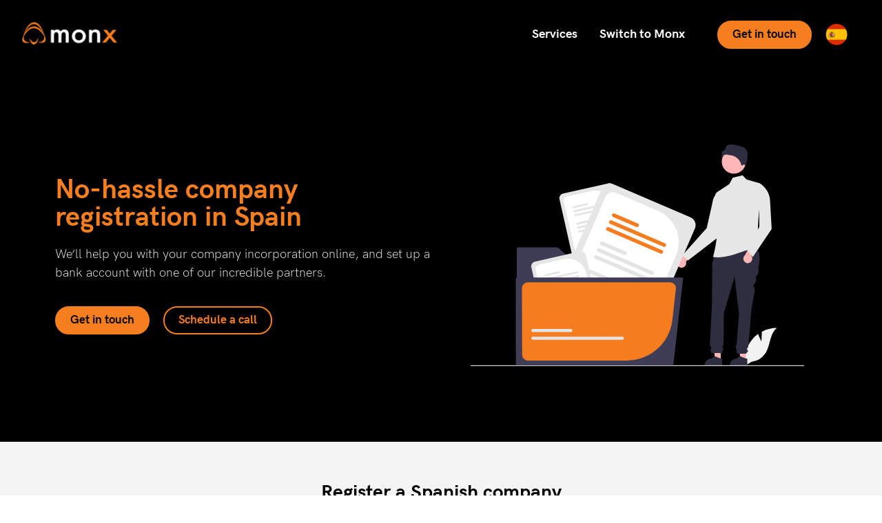

--- FILE ---
content_type: text/html; charset=UTF-8
request_url: https://spain.monx.team/company-registration/
body_size: 36296
content:
<!doctype html><html lang="en-GB"><head><script>(function(w,i,g){w[g]=w[g]||[];if(typeof w[g].push=='function')w[g].push(i)})
(window,'GTM-TLZ7JJBP','google_tags_first_party');</script><script>(function(w,d,s,l){w[l]=w[l]||[];(function(){w[l].push(arguments);})('set', 'developer_id.dY2E1Nz', true);
		var f=d.getElementsByTagName(s)[0],
		j=d.createElement(s);j.async=true;j.src='/ypx8/';
		f.parentNode.insertBefore(j,f);
		})(window,document,'script','dataLayer');</script><script data-no-optimize="1">var litespeed_docref=sessionStorage.getItem("litespeed_docref");litespeed_docref&&(Object.defineProperty(document,"referrer",{get:function(){return litespeed_docref}}),sessionStorage.removeItem("litespeed_docref"));</script> <meta charset="UTF-8"><meta name="viewport" content="width=device-width, initial-scale=1"><link rel="profile" href="https://gmpg.org/xfn/11"><meta name='robots' content='index, follow, max-image-preview:large, max-snippet:-1, max-video-preview:-1' /><title>Company Registration - Monx Team Spain</title><link rel="canonical" href="https://spain.monx.team/company-registration/" /><meta property="og:locale" content="en_GB" /><meta property="og:type" content="article" /><meta property="og:title" content="Company Registration - Monx Team Spain" /><meta property="og:description" content="No-hassle company registration in Spain We&#8217;ll help you with your company incorporation online, and set up a bank account with one of our incredible partners. Get in touch Schedule a call Register a Spanish company in 4 simple steps Step 1 Schedule a call and tell us more about your business. This is the first [&hellip;]" /><meta property="og:url" content="https://spain.monx.team/company-registration/" /><meta property="og:site_name" content="Monx Spain" /><meta property="article:modified_time" content="2026-01-14T12:32:28+00:00" /><meta name="twitter:card" content="summary_large_image" /><meta name="twitter:label1" content="Estimated reading time" /><meta name="twitter:data1" content="5 minutes" /> <script type="application/ld+json" class="yoast-schema-graph">{"@context":"https://schema.org","@graph":[{"@type":"WebPage","@id":"https://spain.monx.team/company-registration/","url":"https://spain.monx.team/company-registration/","name":"Company Registration - Monx Team Spain","isPartOf":{"@id":"https://spain.monx.team/#website"},"primaryImageOfPage":{"@id":"https://spain.monx.team/company-registration/#primaryimage"},"image":{"@id":"https://spain.monx.team/company-registration/#primaryimage"},"thumbnailUrl":"https://spain.monx.team/wp-content/uploads/2022/01/undraw_folder_files_re_2cbm.svg","datePublished":"2022-01-08T21:32:32+00:00","dateModified":"2026-01-14T12:32:28+00:00","breadcrumb":{"@id":"https://spain.monx.team/company-registration/#breadcrumb"},"inLanguage":"en-GB","potentialAction":[{"@type":"ReadAction","target":["https://spain.monx.team/company-registration/"]}]},{"@type":"ImageObject","inLanguage":"en-GB","@id":"https://spain.monx.team/company-registration/#primaryimage","url":"https://spain.monx.team/wp-content/uploads/2022/01/undraw_folder_files_re_2cbm.svg","contentUrl":"https://spain.monx.team/wp-content/uploads/2022/01/undraw_folder_files_re_2cbm.svg","width":865.67004,"height":576.44344},{"@type":"BreadcrumbList","@id":"https://spain.monx.team/company-registration/#breadcrumb","itemListElement":[{"@type":"ListItem","position":1,"name":"Home","item":"https://spain.monx.team/"},{"@type":"ListItem","position":2,"name":"Company Registration"}]},{"@type":"WebSite","@id":"https://spain.monx.team/#website","url":"https://spain.monx.team/","name":"Monx Spain","description":"Corporate Service by Corporate Servants","publisher":{"@id":"https://spain.monx.team/#organization"},"potentialAction":[{"@type":"SearchAction","target":{"@type":"EntryPoint","urlTemplate":"https://spain.monx.team/?s={search_term_string}"},"query-input":{"@type":"PropertyValueSpecification","valueRequired":true,"valueName":"search_term_string"}}],"inLanguage":"en-GB"},{"@type":"Organization","@id":"https://spain.monx.team/#organization","name":"Monx Spain","url":"https://spain.monx.team/","logo":{"@type":"ImageObject","inLanguage":"en-GB","@id":"https://spain.monx.team/#/schema/logo/image/","url":"https://spain.monx.team/wp-content/uploads/2021/10/Monx-logo-white.png","contentUrl":"https://spain.monx.team/wp-content/uploads/2021/10/Monx-logo-white.png","width":1654,"height":475,"caption":"Monx Spain"},"image":{"@id":"https://spain.monx.team/#/schema/logo/image/"}}]}</script> <link rel='dns-prefetch' href='//css.zohocdn.com' /><link rel='dns-prefetch' href='//files.zohopublic.com' /><link rel='dns-prefetch' href='//fonts.googleapis.com' /><link rel='dns-prefetch' href='//js.zohocdn.com' /><link rel='dns-prefetch' href='//salesiq.zoho.com' /><link rel='dns-prefetch' href='//secure.gravatar.com' /><link rel='dns-prefetch' href='//www.gstatic.com' /><link rel='dns-prefetch' href='//www.google.com' /><link rel='dns-prefetch' href='//fonts.gstatic.com' /><link rel="alternate" type="application/rss+xml" title="Monx Spain &raquo; Feed" href="https://spain.monx.team/feed/" /><link rel="alternate" type="application/rss+xml" title="Monx Spain &raquo; Comments Feed" href="https://spain.monx.team/comments/feed/" /><link rel="alternate" title="oEmbed (JSON)" type="application/json+oembed" href="https://spain.monx.team/wp-json/oembed/1.0/embed?url=https%3A%2F%2Fspain.monx.team%2Fcompany-registration%2F" /><link rel="alternate" title="oEmbed (XML)" type="text/xml+oembed" href="https://spain.monx.team/wp-json/oembed/1.0/embed?url=https%3A%2F%2Fspain.monx.team%2Fcompany-registration%2F&#038;format=xml" /><style id="litespeed-ccss">body{--wp--preset--color--black:#000;--wp--preset--color--cyan-bluish-gray:#abb8c3;--wp--preset--color--white:#fff;--wp--preset--color--pale-pink:#f78da7;--wp--preset--color--vivid-red:#cf2e2e;--wp--preset--color--luminous-vivid-orange:#ff6900;--wp--preset--color--luminous-vivid-amber:#fcb900;--wp--preset--color--light-green-cyan:#7bdcb5;--wp--preset--color--vivid-green-cyan:#00d084;--wp--preset--color--pale-cyan-blue:#8ed1fc;--wp--preset--color--vivid-cyan-blue:#0693e3;--wp--preset--color--vivid-purple:#9b51e0;--wp--preset--gradient--vivid-cyan-blue-to-vivid-purple:linear-gradient(135deg,rgba(6,147,227,1) 0%,#9b51e0 100%);--wp--preset--gradient--light-green-cyan-to-vivid-green-cyan:linear-gradient(135deg,#7adcb4 0%,#00d082 100%);--wp--preset--gradient--luminous-vivid-amber-to-luminous-vivid-orange:linear-gradient(135deg,rgba(252,185,0,1) 0%,rgba(255,105,0,1) 100%);--wp--preset--gradient--luminous-vivid-orange-to-vivid-red:linear-gradient(135deg,rgba(255,105,0,1) 0%,#cf2e2e 100%);--wp--preset--gradient--very-light-gray-to-cyan-bluish-gray:linear-gradient(135deg,#eee 0%,#a9b8c3 100%);--wp--preset--gradient--cool-to-warm-spectrum:linear-gradient(135deg,#4aeadc 0%,#9778d1 20%,#cf2aba 40%,#ee2c82 60%,#fb6962 80%,#fef84c 100%);--wp--preset--gradient--blush-light-purple:linear-gradient(135deg,#ffceec 0%,#9896f0 100%);--wp--preset--gradient--blush-bordeaux:linear-gradient(135deg,#fecda5 0%,#fe2d2d 50%,#6b003e 100%);--wp--preset--gradient--luminous-dusk:linear-gradient(135deg,#ffcb70 0%,#c751c0 50%,#4158d0 100%);--wp--preset--gradient--pale-ocean:linear-gradient(135deg,#fff5cb 0%,#b6e3d4 50%,#33a7b5 100%);--wp--preset--gradient--electric-grass:linear-gradient(135deg,#caf880 0%,#71ce7e 100%);--wp--preset--gradient--midnight:linear-gradient(135deg,#020381 0%,#2874fc 100%);--wp--preset--font-size--small:13px;--wp--preset--font-size--medium:20px;--wp--preset--font-size--large:36px;--wp--preset--font-size--x-large:42px;--wp--preset--spacing--20:.44rem;--wp--preset--spacing--30:.67rem;--wp--preset--spacing--40:1rem;--wp--preset--spacing--50:1.5rem;--wp--preset--spacing--60:2.25rem;--wp--preset--spacing--70:3.38rem;--wp--preset--spacing--80:5.06rem;--wp--preset--shadow--natural:6px 6px 9px rgba(0,0,0,.2);--wp--preset--shadow--deep:12px 12px 50px rgba(0,0,0,.4);--wp--preset--shadow--sharp:6px 6px 0px rgba(0,0,0,.2);--wp--preset--shadow--outlined:6px 6px 0px -3px rgba(255,255,255,1),6px 6px rgba(0,0,0,1);--wp--preset--shadow--crisp:6px 6px 0px rgba(0,0,0,1)}html{line-height:1.15;-webkit-text-size-adjust:100%}*,:after,:before{box-sizing:border-box}body{margin:0;font-family:-apple-system,BlinkMacSystemFont,Segoe UI,Roboto,Helvetica Neue,Arial,Noto Sans,sans-serif,Apple Color Emoji,Segoe UI Emoji,Segoe UI Symbol,Noto Color Emoji;font-size:1rem;font-weight:400;line-height:1.5;color:#333;background-color:#fff;-webkit-font-smoothing:antialiased;-moz-osx-font-smoothing:grayscale}h1,h2,h3,h5,h6{margin-block-start:.5rem;margin-block-end:1rem;font-family:inherit;font-weight:500;line-height:1.2;color:inherit}h1{font-size:2.5rem}h2{font-size:2rem}h3{font-size:1.75rem}h5{font-size:1.25rem}h6{font-size:1rem}p{margin-block-start:0;margin-block-end:.9rem}a{background-color:transparent;text-decoration:none;color:#c36}img{border-style:none;height:auto;max-width:100%}label{display:inline-block;line-height:1;vertical-align:middle}button,input{font-family:inherit;font-size:1rem;line-height:1.5;margin:0}input[type=email],input[type=text]{width:100%;border:1px solid #666;border-radius:3px;padding:.5rem 1rem}button,input{overflow:visible}button{text-transform:none}[type=submit],button{width:auto;-webkit-appearance:button}[type=submit]::-moz-focus-inner,button::-moz-focus-inner{border-style:none;padding:0}[type=submit]:-moz-focusring,button:-moz-focusring{outline:1px dotted ButtonText}[type=submit],button{display:inline-block;font-weight:400;color:#c36;text-align:center;white-space:nowrap;background-color:transparent;border:1px solid #c36;padding:.5rem 1rem;font-size:1rem;border-radius:3px}[type=checkbox]{box-sizing:border-box;padding:0}::-webkit-file-upload-button{-webkit-appearance:button;font:inherit}li,ul{margin-block-start:0;margin-block-end:0;border:0;outline:0;font-size:100%;vertical-align:baseline;background:0 0}.page-content a{text-decoration:underline}.screen-reader-text{clip:rect(1px,1px,1px,1px);height:1px;overflow:hidden;position:absolute!important;width:1px;word-wrap:normal!important}.site-navigation{grid-area:nav-menu;display:flex;align-items:center;flex-grow:1}.elementor-screen-only,.screen-reader-text{position:absolute;top:-10000em;width:1px;height:1px;margin:-1px;padding:0;overflow:hidden;clip:rect(0,0,0,0);border:0}.elementor-clearfix:after{content:"";display:block;clear:both;width:0;height:0}.elementor *,.elementor :after,.elementor :before{box-sizing:border-box}.elementor a{box-shadow:none;text-decoration:none}.elementor img{height:auto;max-width:100%;border:none;border-radius:0;box-shadow:none}.elementor .elementor-background-overlay{height:100%;width:100%;top:0;left:0;position:absolute}.elementor-widget-wrap .elementor-element.elementor-widget__width-auto,.elementor-widget-wrap .elementor-element.elementor-widget__width-initial{max-width:100%}@media (max-width:767px){.elementor-widget-wrap .elementor-element.elementor-widget-mobile__width-auto{max-width:100%}}.elementor-element{--flex-direction:initial;--flex-wrap:initial;--justify-content:initial;--align-items:initial;--align-content:initial;--gap:initial;--flex-basis:initial;--flex-grow:initial;--flex-shrink:initial;--order:initial;--align-self:initial;flex-basis:var(--flex-basis);flex-grow:var(--flex-grow);flex-shrink:var(--flex-shrink);order:var(--order);align-self:var(--align-self)}.elementor-align-right{text-align:right}.elementor-align-right .elementor-button{width:auto}@media (max-width:1024px){.elementor-tablet-align-center{text-align:center}.elementor-tablet-align-center .elementor-button{width:auto}}@media (max-width:767px){.elementor-mobile-align-center{text-align:center}.elementor-mobile-align-center .elementor-button{width:auto}}:root{--page-title-display:block}.elementor-section{position:relative}.elementor-section .elementor-container{display:flex;margin-right:auto;margin-left:auto;position:relative}@media (max-width:1024px){.elementor-section .elementor-container{flex-wrap:wrap}}.elementor-section.elementor-section-boxed>.elementor-container{max-width:1140px}.elementor-section.elementor-section-items-middle>.elementor-container{align-items:center}.elementor-widget-wrap{position:relative;width:100%;flex-wrap:wrap;align-content:flex-start}.elementor:not(.elementor-bc-flex-widget) .elementor-widget-wrap{display:flex}.elementor-widget-wrap>.elementor-element{width:100%}.elementor-widget{position:relative}.elementor-widget:not(:last-child){margin-bottom:20px}.elementor-widget:not(:last-child).elementor-widget__width-auto{margin-bottom:0}.elementor-column{position:relative;min-height:1px;display:flex}.elementor-column-gap-default>.elementor-column>.elementor-element-populated{padding:10px}@media (min-width:768px){.elementor-column.elementor-col-25{width:25%}.elementor-column.elementor-col-33{width:33.333%}.elementor-column.elementor-col-50{width:50%}.elementor-column.elementor-col-100{width:100%}}@media (max-width:767px){.elementor-column.elementor-sm-50{width:50%}}@media (max-width:767px){.elementor-column{width:100%}}ul.elementor-icon-list-items.elementor-inline-items{display:flex;flex-wrap:wrap}ul.elementor-icon-list-items.elementor-inline-items .elementor-inline-item{word-break:break-word}.elementor-form-fields-wrapper{display:flex;flex-wrap:wrap}.elementor-field-group{flex-wrap:wrap;align-items:center}.elementor-field-group.elementor-field-type-submit{align-items:flex-end}.elementor-field-group .elementor-field-textual{width:100%;max-width:100%;border:1px solid #69727d;background-color:transparent;color:#1f2124;vertical-align:middle;flex-grow:1}.elementor-field-group .elementor-field-textual::-moz-placeholder{color:inherit;font-family:inherit;opacity:.6}.elementor-field-subgroup{display:flex;flex-wrap:wrap}.elementor-field-subgroup .elementor-field-option label{display:inline-block}.elementor-field-subgroup:not(.elementor-subgroup-inline) .elementor-field-option{flex-basis:100%}.elementor-field-type-checkbox .elementor-field-subgroup .elementor-field-option input,.elementor-field-type-checkbox .elementor-field-subgroup .elementor-field-option label{display:inline}.elementor-field-textual{line-height:1.4;font-size:15px;min-height:40px;padding:5px 14px;border-radius:3px}.elementor-button-align-start .e-form__buttons,.elementor-button-align-start .elementor-field-type-submit{justify-content:flex-start}.elementor-button-align-start .elementor-field-type-submit:not(.e-form__buttons__wrapper) .elementor-button{flex-basis:auto}@media screen and (max-width:767px){.elementor-mobile-button-align-stretch .elementor-field-type-submit:not(.e-form__buttons__wrapper) .elementor-button{flex-basis:100%}}.elementor-form .elementor-button{padding-top:0;padding-bottom:0;border:none}.elementor-form .elementor-button>span{display:flex;justify-content:center}.elementor-form .elementor-button.elementor-size-sm{min-height:40px}.elementor-button{display:inline-block;line-height:1;background-color:#69727d;font-size:15px;padding:12px 24px;border-radius:3px;color:#fff;fill:#fff;text-align:center}.elementor-button:visited{color:#fff}.elementor-button-content-wrapper{display:flex;justify-content:center}.elementor-button-icon{flex-grow:0;order:5}.elementor-button-text{flex-grow:1;order:10;display:inline-block}.elementor-button.elementor-size-md{font-size:16px;padding:15px 30px;border-radius:4px}.elementor-button span{text-decoration:inherit}.elementor-tab-title a{color:inherit}.elementor-element{--swiper-theme-color:#000;--swiper-navigation-size:44px;--swiper-pagination-bullet-size:6px;--swiper-pagination-bullet-horizontal-gap:6px}.elementor .elementor-element ul.elementor-icon-list-items{padding:0}@media (max-width:767px){.elementor .elementor-hidden-mobile{display:none}}@media (min-width:768px) and (max-width:1024px){.elementor .elementor-hidden-tablet{display:none}}@media (min-width:1025px) and (max-width:99999px){.elementor .elementor-hidden-desktop{display:none}}.elementor-kit-5{--e-global-color-primary:#f57e1f;--e-global-color-secondary:#fff;--e-global-color-text:#7a7a7a;--e-global-color-accent:#000;--e-global-color-c32df1f:#f4f4f4;--e-global-typography-primary-font-family:"HK Grotesk Light";--e-global-typography-primary-font-size:30px;--e-global-typography-primary-font-weight:600;--e-global-typography-secondary-font-family:"Roboto Slab";--e-global-typography-secondary-font-weight:400;--e-global-typography-text-font-family:"Roboto";--e-global-typography-text-font-weight:400;--e-global-typography-accent-font-family:"HK Grotest Bold";--e-global-typography-accent-font-size:35px;--e-global-typography-accent-font-weight:700;--e-global-typography-fb3b683-font-family:"HK Grotest Bold";--e-global-typography-fb3b683-font-size:15px;--e-global-typography-fb3b683-text-transform:uppercase;color:var(--e-global-color-accent);font-family:"HK Grotesk Light",Sans-serif;font-size:18px;font-weight:400}.elementor-kit-5 a{color:var(--e-global-color-accent)}.elementor-kit-5 h1{color:var(--e-global-color-primary);font-family:"HK Grotest Bold",Sans-serif;font-size:40px;font-weight:700}.elementor-kit-5 h2{color:var(--e-global-color-accent);font-family:"HK Grotest Bold",Sans-serif;font-size:28px;font-weight:700}.elementor-kit-5 h3{color:var(--e-global-color-primary);font-family:"HK Grotesk Light",Sans-serif;font-size:25px;font-weight:700;line-height:1.2em}.elementor-kit-5 h5{color:var(--e-global-color-accent);font-family:"HK Grotest Bold",Sans-serif;font-size:20px;line-height:1.2em}.elementor-kit-5 h6{color:var(--e-global-color-primary);font-family:"HK Grotest Bold",Sans-serif;font-size:19px;text-transform:none}.elementor-kit-5 button,.elementor-kit-5 .elementor-button{font-family:"HK Grotest Bold",Sans-serif;font-size:17px;font-weight:700;text-transform:none;color:var(--e-global-color-accent);background-color:var(--e-global-color-primary);border-style:solid;border-width:2px;border-color:var(--e-global-color-primary);border-radius:100px;padding:10px 20px}.elementor-section.elementor-section-boxed>.elementor-container{max-width:1140px}.elementor-widget:not(:last-child){margin-block-end:20px}.elementor-element{--widgets-spacing:20px 20px}@media (max-width:1024px){.elementor-kit-5{--e-global-typography-primary-font-size:25px;--e-global-typography-fb3b683-font-size:14px;font-size:16px}.elementor-kit-5 h1{font-size:32px}.elementor-kit-5 h2{font-size:27px}.elementor-kit-5 h3{font-size:23px;line-height:1.2em}.elementor-kit-5 h5{font-size:19px}.elementor-kit-5 h6{font-size:17px}.elementor-kit-5 button,.elementor-kit-5 .elementor-button{font-size:14px}.elementor-section.elementor-section-boxed>.elementor-container{max-width:1024px}}@media (max-width:767px){.elementor-kit-5{--e-global-typography-primary-font-size:20px;--e-global-typography-fb3b683-font-size:14px;font-size:15px}.elementor-kit-5 h1{font-size:28px}.elementor-kit-5 h2{font-size:25px}.elementor-kit-5 h3{font-size:22px;line-height:1.2em}.elementor-kit-5 h5{font-size:18px}.elementor-kit-5 h6{font-size:17px}.elementor-kit-5 button,.elementor-kit-5 .elementor-button{font-size:13px;padding:10px 8px}.elementor-section.elementor-section-boxed>.elementor-container{max-width:767px}}.jet-timeline{position:relative;display:inline-block;width:100%;max-width:100%;margin:0 auto}.jet-timeline-item{position:relative;display:-webkit-box;display:-ms-flexbox;display:flex;-ms-flex-wrap:nowrap;flex-wrap:nowrap}.jet-timeline__line{position:absolute;width:2px;bottom:0;top:0;-webkit-transform:translateX(-50%);-ms-transform:translateX(-50%);transform:translateX(-50%);left:50%;overflow:hidden}.jet-timeline__line-progress{width:100%;height:20%}.jet-timeline .timeline-item__card{position:relative;display:-webkit-box;display:-ms-flexbox;display:flex;-webkit-box-orient:vertical;-webkit-box-direction:normal;-ms-flex-direction:column;flex-direction:column}.jet-timeline .timeline-item__card-inner{z-index:1}.jet-timeline .timeline-item__card-arrow{position:absolute;width:20px;height:20px}.jet-timeline .timeline-item__card-btn-wrap{margin-top:15px}.jet-timeline .timeline-item__meta{display:inline-block}.jet-timeline .timeline-item__point-content{width:40px;height:40px;min-width:10px;min-height:10px;position:relative;display:-webkit-box;display:-ms-flexbox;display:flex;-webkit-box-align:center;-ms-flex-align:center;align-items:center;-webkit-box-pack:center;-ms-flex-pack:center;justify-content:center}@media (min-width:1025px){.jet-timeline--align-center .jet-timeline-item:nth-child(even){-webkit-box-orient:horizontal;-webkit-box-direction:reverse;-ms-flex-direction:row-reverse;flex-direction:row-reverse}.jet-timeline--align-center .jet-timeline-item:nth-child(even) .timeline-item__meta{text-align:right}.jet-timeline--align-center .jet-timeline-item:nth-child(even) .timeline-item__card-arrow{left:0;margin-left:-10px;border-top-width:0!important;border-right-width:0!important}.jet-timeline--align-center .jet-timeline-item:nth-child(odd) .timeline-item__meta{text-align:left}.jet-timeline--align-center .jet-timeline-item:nth-child(odd) .timeline-item__card-arrow{right:0;margin-right:-10px;border-left-width:0!important;border-bottom-width:0!important}.jet-timeline--align-center .timeline-item__meta{-webkit-box-flex:1;-ms-flex-positive:1;flex-grow:1;-ms-flex-preferred-size:50%;flex-basis:50%;max-width:50%;-webkit-box-ordinal-group:3;-ms-flex-order:2;order:2}.jet-timeline--align-center .timeline-item__point{-ms-flex-negative:0;flex-shrink:0;-webkit-box-flex:0;-ms-flex-positive:0;flex-grow:0;-webkit-box-ordinal-group:2;-ms-flex-order:1;order:1}.jet-timeline--align-center .timeline-item__card{-webkit-box-flex:1;-ms-flex-positive:1;flex-grow:1;-ms-flex-preferred-size:50%;flex-basis:50%;max-width:50%;-webkit-box-ordinal-group:1;-ms-flex-order:0;order:0}.jet-timeline--align-center .jet-timeline__line{left:50%;margin:0!important}.jet-timeline--align-center .timeline-item__card-content>.timeline-item__meta{display:none}.jet-timeline--align-center .jet-timeline-item:not(.jet-timeline-item--image-inside):not(.jet-timeline-item--image-inside_after) .timeline-item__card-inner>.timeline-item__card-img{display:none}}@media (max-width:1024px){.jet-timeline--align-center .timeline-item__point{-webkit-box-flex:0;-ms-flex-positive:0;flex-grow:0;-webkit-box-ordinal-group:1;-ms-flex-order:0;order:0;margin-left:0!important}.jet-timeline--align-center .timeline-item__card{-webkit-box-flex:1;-ms-flex-positive:1;flex-grow:1;-webkit-box-ordinal-group:2;-ms-flex-order:1;order:1;margin-left:10px}.jet-timeline--align-center .jet-timeline__line{left:0}.jet-timeline--align-center .timeline-item__card-arrow{left:0;margin-left:-10px;border-top-width:0!important;border-right-width:0!important}.jet-timeline--align-center .jet-timeline-item>.timeline-item__meta{display:none}}.jet-timeline--align-middle .jet-timeline-item{-webkit-box-align:center;-ms-flex-align:center;align-items:center}.jet-timeline--align-middle .timeline-item__card-arrow{top:50%;-webkit-transform:translateY(-50%) rotate(45deg);-ms-transform:translateY(-50%) rotate(45deg);transform:translateY(-50%) rotate(45deg)}.jet-timeline-item--animated .timeline-item__card{-webkit-animation-duration:1s;animation-duration:1s;-webkit-animation-fill-mode:both;animation-fill-mode:both;opacity:0}.jet-timeline__line{background-color:#e8e8f6}.jet-timeline__line-progress{background-color:#55cdff}.jet-timeline-item h5{margin-top:0}.jet-timeline-item .timeline-item__card{-webkit-border-radius:6px;border-radius:6px;background-color:#fff;-webkit-box-shadow:2px 2px 30px 0 rgba(156,156,192,.26);box-shadow:2px 2px 30px 0 rgba(156,156,192,.26)}.jet-timeline-item .timeline-item__card-img{font-size:0}.jet-timeline-item .timeline-item__card-arrow{background-color:#fff}.jet-timeline-item .timeline-item__card-content{padding:40px}.jet-timeline-item .timeline-item__point-content{color:#fff;background-color:#e8e8f6;-webkit-border-radius:50%;border-radius:50%}:root{--swiper-theme-color:#007aff}:root{--swiper-navigation-size:44px}.elementor-location-header:before{content:"";display:table;clear:both}[data-elementor-type=popup]:not(.elementor-edit-area){display:none}.elementor-3993 .elementor-element.elementor-element-f5dedca.elementor-column.elementor-element[data-element_type="column"]>.elementor-widget-wrap.elementor-element-populated{align-content:center;align-items:center}.elementor-3993 .elementor-element.elementor-element-5c2f9dd{color:var(--e-global-color-secondary)}.elementor-3993 .elementor-element.elementor-element-762eee2{width:auto;max-width:auto}.elementor-3993 .elementor-element.elementor-element-762eee2>.elementor-widget-container{margin:0}.elementor-3993 .elementor-element.elementor-element-989f69c{width:auto;max-width:auto}.elementor-3993 .elementor-element.elementor-element-989f69c>.elementor-widget-container{margin:0 0 0 20px}.elementor-3993 .elementor-element.elementor-element-989f69c .elementor-button{fill:var(--e-global-color-primary);color:var(--e-global-color-primary);background-color:#02010100;border-style:solid;border-color:var(--e-global-color-primary)}.elementor-3993 .elementor-element.elementor-element-6546ea6>.elementor-widget-container{margin:0;padding:0}.elementor-3993 .elementor-element.elementor-element-6546ea6 img{width:88%}.elementor-3993 .elementor-element.elementor-element-9493b65:not(.elementor-motion-effects-element-type-background){background-color:var(--e-global-color-accent)}.elementor-3993 .elementor-element.elementor-element-9493b65>.elementor-background-overlay{background-color:var(--e-global-color-accent);opacity:.3}.elementor-3993 .elementor-element.elementor-element-9493b65{padding:100px 0}.elementor-3993 .elementor-element.elementor-element-de8e17e>.elementor-widget-container{padding:0 0 30px}.elementor-3993 .elementor-element.elementor-element-de8e17e{text-align:center}.elementor-3993 .elementor-element.elementor-element-d78df3b .jet-timeline-item .timeline-item__card-img{margin-bottom:10px}.elementor-3993 .elementor-element.elementor-element-c8f7ed2>.elementor-widget-container{margin:0}.elementor-3993 .elementor-element.elementor-element-c8f7ed2 .jet-timeline--align-center .timeline-item__point{margin-left:30px;margin-right:30px}.elementor-3993 .elementor-element.elementor-element-c8f7ed2 .jet-timeline-item+.jet-timeline-item{margin-top:50px}.elementor-3993 .elementor-element.elementor-element-c8f7ed2 .jet-timeline-item .timeline-item__card{border-radius:20px;background-color:var(--e-global-color-secondary)}.elementor-3993 .elementor-element.elementor-element-c8f7ed2 .jet-timeline-item .timeline-item__card-inner{border-radius:20px;overflow:hidden;padding:0;background-color:var(--e-global-color-secondary)}.elementor-3993 .elementor-element.elementor-element-c8f7ed2 .jet-timeline-item .timeline-item__card-arrow{background-color:var(--e-global-color-secondary);width:20px;height:20px}.elementor-3993 .elementor-element.elementor-element-c8f7ed2 .jet-timeline--align-center .jet-timeline-item:nth-child(odd) .timeline-item__card-arrow{margin-left:calc(-20px/2);margin-right:calc(-20px/2)}.elementor-3993 .elementor-element.elementor-element-c8f7ed2 .jet-timeline--align-center .jet-timeline-item:nth-child(even) .timeline-item__card-arrow{margin-left:calc(-20px/2)}.elementor-3993 .elementor-element.elementor-element-c8f7ed2 .jet-timeline-item .timeline-item__card-img{margin-bottom:10px}.elementor-3993 .elementor-element.elementor-element-c8f7ed2 .jet-timeline-item .timeline-item__card-content{border-radius:5px;overflow:hidden;padding:50px 20px;text-align:left}.elementor-3993 .elementor-element.elementor-element-c8f7ed2 .timeline-item__point-content.timeline-item__point-content--text{font-family:"HK Grotest Bold",Sans-serif;font-size:15px;text-transform:uppercase}.elementor-3993 .elementor-element.elementor-element-c8f7ed2 .timeline-item__point-content{height:30px;width:30px;color:var(--e-global-color-secondary);background-color:var(--e-global-color-primary)}.elementor-3993 .elementor-element.elementor-element-c8f7ed2 .jet-timeline--align-center .jet-timeline__line{margin-left:calc(30px/2);margin-right:calc(30px/2)}.elementor-3993 .elementor-element.elementor-element-c8f7ed2 .jet-timeline__line{background-color:#00000030;width:2px}.elementor-3993 .elementor-element.elementor-element-c8f7ed2 .jet-timeline__line-progress{background-color:var(--e-global-color-primary)}.elementor-3993 .elementor-element.elementor-element-c7a27f5{overflow:hidden;padding:50px 0}.elementor-3993 .elementor-element.elementor-element-c7a27f5:not(.elementor-motion-effects-element-type-background){background-color:var(--e-global-color-c32df1f)}:root{--page-title-display:none}@media (min-width:768px){.elementor-3993 .elementor-element.elementor-element-f5dedca{width:50%}.elementor-3993 .elementor-element.elementor-element-0e9e2c4{width:49.959%}}@media (max-width:1024px) and (min-width:768px){.elementor-3993 .elementor-element.elementor-element-f5dedca{width:55%}.elementor-3993 .elementor-element.elementor-element-0e9e2c4{width:45%}}@media (max-width:1024px){.elementor-3993 .elementor-element.elementor-element-0e9e2c4.elementor-column.elementor-element[data-element_type="column"]>.elementor-widget-wrap.elementor-element-populated{align-content:center;align-items:center}.elementor-3993 .elementor-element.elementor-element-9493b65{padding:50px 30px}.elementor-3993 .elementor-element.elementor-element-c8f7ed2 .jet-timeline-item .timeline-item__card-inner{padding:30px 0 0 30px}.elementor-3993 .elementor-element.elementor-element-c8f7ed2 .jet-timeline-item .timeline-item__card-content{padding:0 30px 50px 0}.elementor-3993 .elementor-element.elementor-element-c8f7ed2 .timeline-item__point-content.timeline-item__point-content--text{font-size:14px}.elementor-3993 .elementor-element.elementor-element-c7a27f5{padding:50px 30px}}@media (max-width:767px){.elementor-3993 .elementor-element.elementor-element-f5dedca.elementor-column>.elementor-widget-wrap{justify-content:center}.elementor-3993 .elementor-element.elementor-element-440a644{text-align:center}.elementor-3993 .elementor-element.elementor-element-5c2f9dd{text-align:center}.elementor-3993 .elementor-element.elementor-element-762eee2{width:auto;max-width:auto}.elementor-3993 .elementor-element.elementor-element-762eee2>.elementor-widget-container{margin:0}.elementor-3993 .elementor-element.elementor-element-989f69c{width:auto;max-width:auto}.elementor-3993 .elementor-element.elementor-element-989f69c>.elementor-widget-container{margin:0;padding:0 0 0 20px}.elementor-3993 .elementor-element.elementor-element-9493b65{margin-top:0;margin-bottom:0;padding:50px 30px}.elementor-3993 .elementor-element.elementor-element-c8f7ed2 .jet-timeline--align-center .timeline-item__point{margin-left:0;margin-right:0}.elementor-3993 .elementor-element.elementor-element-c8f7ed2 .jet-timeline-item+.jet-timeline-item{margin-top:35px}.elementor-3993 .elementor-element.elementor-element-c8f7ed2 .jet-timeline-item .timeline-item__card-inner{padding:20px 0 0 20px}.elementor-3993 .elementor-element.elementor-element-c8f7ed2 .jet-timeline-item .timeline-item__card-arrow{width:10px;height:10px}.elementor-3993 .elementor-element.elementor-element-c8f7ed2 .jet-timeline--align-center .jet-timeline-item:nth-child(odd) .timeline-item__card-arrow{margin-left:calc(-10px/2);margin-right:calc(-10px/2)}.elementor-3993 .elementor-element.elementor-element-c8f7ed2 .jet-timeline--align-center .jet-timeline-item:nth-child(even) .timeline-item__card-arrow{margin-left:calc(-10px/2)}.elementor-3993 .elementor-element.elementor-element-c8f7ed2 .jet-timeline-item .timeline-item__card-content{padding:0 20px 50px 0}.elementor-3993 .elementor-element.elementor-element-c8f7ed2 .timeline-item__point-content.timeline-item__point-content--text{font-size:15px}.elementor-3993 .elementor-element.elementor-element-c8f7ed2 .timeline-item__point-content{height:30px;width:30px}.elementor-3993 .elementor-element.elementor-element-c8f7ed2 .jet-timeline--align-center .jet-timeline__line{margin-left:calc(30px/2);margin-right:calc(30px/2)}.elementor-3993 .elementor-element.elementor-element-c7a27f5{padding:50px 30px}}.elementor-10543 .elementor-element.elementor-element-3346afce.elementor-column.elementor-element[data-element_type="column"]>.elementor-widget-wrap.elementor-element-populated{align-content:center;align-items:center}.elementor-10543 .elementor-element.elementor-element-3346afce>.elementor-element-populated{margin:0;--e-column-margin-right:0px;--e-column-margin-left:0px;padding:0}.elementor-10543 .elementor-element.elementor-element-24ece34>.elementor-widget-container{padding:0}.elementor-10543 .elementor-element.elementor-element-24ece34{text-align:left}.elementor-10543 .elementor-element.elementor-element-24ece34 img{width:65%}.elementor-10543 .elementor-element.elementor-element-d9546e3>.elementor-element-populated{padding:0}.elementor-10543 .elementor-element.elementor-element-2cab1927>.elementor-widget-container{padding:0}.elementor-10543 .elementor-element.elementor-element-2cab1927 .elementor-menu-toggle{margin-left:auto}.elementor-10543 .elementor-element.elementor-element-2cab1927 .elementor-nav-menu .elementor-item{font-family:"HK Grotest Bold",Sans-serif;font-size:18px;font-weight:600;text-transform:none}.elementor-10543 .elementor-element.elementor-element-2cab1927 .elementor-nav-menu--main .elementor-item{color:#fff;fill:#fff;padding-left:1px;padding-right:1px}.elementor-10543 .elementor-element.elementor-element-2cab1927 .elementor-nav-menu--main .elementor-item.elementor-item-active{color:#f57e1f;fill:#f57e1f}.elementor-10543 .elementor-element.elementor-element-2cab1927{--e-nav-menu-horizontal-menu-item-margin:calc(30px/2)}.elementor-10543 .elementor-element.elementor-element-2cab1927 .elementor-nav-menu--dropdown a,.elementor-10543 .elementor-element.elementor-element-2cab1927 .elementor-menu-toggle{color:var(--e-global-color-accent)}.elementor-10543 .elementor-element.elementor-element-2cab1927 .elementor-nav-menu--dropdown{background-color:var(--e-global-color-c32df1f)}.elementor-10543 .elementor-element.elementor-element-2cab1927 .elementor-nav-menu--dropdown a.elementor-item-active{color:var(--e-global-color-accent)}.elementor-10543 .elementor-element.elementor-element-2cab1927 .elementor-nav-menu--dropdown a.elementor-item-active{background-color:var(--e-global-color-primary)}.elementor-10543 .elementor-element.elementor-element-2cab1927 .elementor-nav-menu--dropdown .elementor-item{font-family:"HK Grotest Bold",Sans-serif;font-size:13px;text-transform:uppercase}.elementor-10543 .elementor-element.elementor-element-2cab1927 div.elementor-menu-toggle{color:var(--e-global-color-secondary)}.elementor-10543 .elementor-element.elementor-element-2cab1927 div.elementor-menu-toggle svg{fill:var(--e-global-color-secondary)}.elementor-10543 .elementor-element.elementor-element-6aca059b>.elementor-element-populated{margin:0;--e-column-margin-right:0px;--e-column-margin-left:0px;padding:0}.elementor-10543 .elementor-element.elementor-element-1b4d6ef8>.elementor-widget-container{margin:0;padding:0}.elementor-10543 .elementor-element.elementor-element-1b4d6ef8 .elementor-button{border-style:solid;border-width:2px;border-color:var(--e-global-color-primary)}.elementor-10543 .elementor-element.elementor-element-3ca816fb>.elementor-element-populated{padding:0}.elementor-10543 .elementor-element.elementor-element-7553d359 img{width:45%}.elementor-10543 .elementor-element.elementor-element-74e1312e>.elementor-container{min-height:100px}.elementor-10543 .elementor-element.elementor-element-74e1312e:not(.elementor-motion-effects-element-type-background){background-color:var(--e-global-color-accent)}.elementor-10543 .elementor-element.elementor-element-74e1312e>.elementor-background-overlay{background-color:#000000A1;opacity:.38}.elementor-10543 .elementor-element.elementor-element-74e1312e{margin-top:0;margin-bottom:0;padding:0 30px}.elementor-10543 .elementor-element.elementor-element-2c1f36bd.elementor-column.elementor-element[data-element_type="column"]>.elementor-widget-wrap.elementor-element-populated{align-content:center;align-items:center}.elementor-10543 .elementor-element.elementor-element-2c1f36bd>.elementor-element-populated{margin:0;--e-column-margin-right:0px;--e-column-margin-left:0px;padding:0}.elementor-10543 .elementor-element.elementor-element-7ab1734c>.elementor-widget-container{padding:0}.elementor-10543 .elementor-element.elementor-element-7ab1734c .elementor-menu-toggle{margin-right:auto}.elementor-10543 .elementor-element.elementor-element-7ab1734c .elementor-nav-menu .elementor-item{font-family:var(--e-global-typography-fb3b683-font-family),Sans-serif;font-size:var(--e-global-typography-fb3b683-font-size);text-transform:var(--e-global-typography-fb3b683-text-transform)}.elementor-10543 .elementor-element.elementor-element-7ab1734c .elementor-nav-menu--main .elementor-item{color:#fff;fill:#fff;padding-left:1px;padding-right:1px}.elementor-10543 .elementor-element.elementor-element-7ab1734c .elementor-nav-menu--main .elementor-item.elementor-item-active{color:#f57e1f;fill:#f57e1f}.elementor-10543 .elementor-element.elementor-element-7ab1734c{--e-nav-menu-horizontal-menu-item-margin:calc(25px/2)}.elementor-10543 .elementor-element.elementor-element-7ab1734c .elementor-nav-menu--dropdown a,.elementor-10543 .elementor-element.elementor-element-7ab1734c .elementor-menu-toggle{color:var(--e-global-color-accent)}.elementor-10543 .elementor-element.elementor-element-7ab1734c .elementor-nav-menu--dropdown{background-color:var(--e-global-color-c32df1f)}.elementor-10543 .elementor-element.elementor-element-7ab1734c .elementor-nav-menu--dropdown a.elementor-item-active{color:var(--e-global-color-accent)}.elementor-10543 .elementor-element.elementor-element-7ab1734c .elementor-nav-menu--dropdown a.elementor-item-active{background-color:var(--e-global-color-primary)}.elementor-10543 .elementor-element.elementor-element-7ab1734c .elementor-nav-menu--dropdown .elementor-item{font-family:"HK Grotest Bold",Sans-serif;font-size:13px;font-weight:700;text-transform:none}.elementor-10543 .elementor-element.elementor-element-7ab1734c div.elementor-menu-toggle{color:var(--e-global-color-secondary)}.elementor-10543 .elementor-element.elementor-element-7ab1734c div.elementor-menu-toggle svg{fill:var(--e-global-color-secondary)}.elementor-10543 .elementor-element.elementor-element-68c034b5.elementor-column.elementor-element[data-element_type="column"]>.elementor-widget-wrap.elementor-element-populated{align-content:center;align-items:center}.elementor-10543 .elementor-element.elementor-element-68c034b5>.elementor-element-populated{padding:0}.elementor-10543 .elementor-element.elementor-element-40b55701{text-align:center}.elementor-10543 .elementor-element.elementor-element-40b55701 img{width:100%}.elementor-10543 .elementor-element.elementor-element-337fe298>.elementor-element-populated{margin:0;--e-column-margin-right:0px;--e-column-margin-left:0px;padding:0}.elementor-10543 .elementor-element.elementor-element-37943f94 img{width:50%}.elementor-10543 .elementor-element.elementor-element-7fca0fe0>.elementor-container{min-height:100px}.elementor-10543 .elementor-element.elementor-element-7fca0fe0:not(.elementor-motion-effects-element-type-background){background-color:var(--e-global-color-accent)}.elementor-10543 .elementor-element.elementor-element-7fca0fe0>.elementor-background-overlay{background-color:#000000A1;opacity:.38}.elementor-10543 .elementor-element.elementor-element-7fca0fe0{margin-top:0;margin-bottom:0;padding:0 30px}@media (min-width:768px){.elementor-10543 .elementor-element.elementor-element-3346afce{width:17.968%}.elementor-10543 .elementor-element.elementor-element-d9546e3{width:61.157%}.elementor-10543 .elementor-element.elementor-element-6aca059b{width:15.01%}.elementor-10543 .elementor-element.elementor-element-3ca816fb{width:5.805%}}@media (max-width:1024px) and (min-width:768px){.elementor-10543 .elementor-element.elementor-element-3346afce{width:25%}.elementor-10543 .elementor-element.elementor-element-d9546e3{width:42%}.elementor-10543 .elementor-element.elementor-element-6aca059b{width:23%}.elementor-10543 .elementor-element.elementor-element-3ca816fb{width:6%}.elementor-10543 .elementor-element.elementor-element-2c1f36bd{width:25%}.elementor-10543 .elementor-element.elementor-element-68c034b5{width:42%}.elementor-10543 .elementor-element.elementor-element-337fe298{width:23%}}@media (max-width:1024px){.elementor-10543 .elementor-element.elementor-element-d9546e3>.elementor-element-populated{padding:0}.elementor-10543 .elementor-element.elementor-element-2cab1927 .elementor-nav-menu .elementor-item{font-size:14px}.elementor-10543 .elementor-element.elementor-element-2cab1927 .elementor-nav-menu--dropdown .elementor-item{font-size:14px}.elementor-10543 .elementor-element.elementor-element-2cab1927 .elementor-nav-menu--dropdown a{padding-left:0;padding-right:0;padding-top:15px;padding-bottom:15px}.elementor-10543 .elementor-element.elementor-element-2cab1927 .elementor-nav-menu__container.elementor-nav-menu--dropdown{margin-top:25px!important}.elementor-10543 .elementor-element.elementor-element-6aca059b>.elementor-element-populated{padding:0}.elementor-10543 .elementor-element.elementor-element-7553d359{text-align:right}.elementor-10543 .elementor-element.elementor-element-7553d359 img{width:100%}.elementor-10543 .elementor-element.elementor-element-7ab1734c .elementor-nav-menu .elementor-item{font-size:var(--e-global-typography-fb3b683-font-size)}.elementor-10543 .elementor-element.elementor-element-7ab1734c .elementor-nav-menu--dropdown .elementor-item{font-size:14px}.elementor-10543 .elementor-element.elementor-element-7ab1734c .elementor-nav-menu--dropdown a{padding-left:0;padding-right:0;padding-top:15px;padding-bottom:15px}.elementor-10543 .elementor-element.elementor-element-7ab1734c .elementor-nav-menu__container.elementor-nav-menu--dropdown{margin-top:25px!important}.elementor-10543 .elementor-element.elementor-element-68c034b5>.elementor-element-populated{padding:0}.elementor-10543 .elementor-element.elementor-element-337fe298>.elementor-element-populated{padding:0}.elementor-10543 .elementor-element.elementor-element-37943f94{text-align:right}.elementor-10543 .elementor-element.elementor-element-37943f94 img{width:100%}}@media (max-width:767px){.elementor-10543 .elementor-element.elementor-element-2cab1927 .elementor-nav-menu .elementor-item{font-size:14px}.elementor-10543 .elementor-element.elementor-element-2cab1927 .elementor-nav-menu--dropdown .elementor-item{font-size:14px}.elementor-10543 .elementor-element.elementor-element-2c1f36bd{width:20%}.elementor-10543 .elementor-element.elementor-element-7ab1734c .elementor-nav-menu .elementor-item{font-size:var(--e-global-typography-fb3b683-font-size)}.elementor-10543 .elementor-element.elementor-element-7ab1734c .elementor-nav-menu--dropdown .elementor-item{font-size:15px}.elementor-10543 .elementor-element.elementor-element-7ab1734c .elementor-nav-menu--dropdown a{padding-top:10px;padding-bottom:10px}.elementor-10543 .elementor-element.elementor-element-68c034b5{width:60%}.elementor-10543 .elementor-element.elementor-element-40b55701{text-align:center}.elementor-10543 .elementor-element.elementor-element-40b55701 img{width:75%}.elementor-10543 .elementor-element.elementor-element-337fe298{width:20%}.elementor-10543 .elementor-element.elementor-element-37943f94 img{width:50%}.elementor-10543 .elementor-element.elementor-element-7fca0fe0{padding:0 20px}}header.sticky-header{--header-height:100px;--opacity:.7;--shrink-me:.8;--sticky-background-color:#000}header.sticky-header{--header-height:100px;--opacity:.7;--shrink-me:.8;--sticky-background-color:#000}.elementor-10555 .elementor-element.elementor-element-34144a83>.elementor-element-populated>.elementor-background-overlay{background-color:var(--e-global-color-primary);opacity:1}.elementor-10555 .elementor-element.elementor-element-34144a83>.elementor-element-populated{padding:100px 50px 0}.elementor-10555 .elementor-element.elementor-element-2f4735c1{text-align:left}.elementor-10555 .elementor-element.elementor-element-2f4735c1 .elementor-heading-title{color:var(--e-global-color-accent)}.elementor-10555 .elementor-element.elementor-element-280fd9a9>.elementor-widget-container{margin:0;padding:0;border-radius:0}.elementor-10555 .elementor-element.elementor-element-280fd9a9{text-align:left;color:var(--e-global-color-secondary)}.elementor-10555 .elementor-element.elementor-element-196a187 .elementor-field-group{padding-right:calc(10px/2);padding-left:calc(10px/2);margin-bottom:15px}.elementor-10555 .elementor-element.elementor-element-196a187 .elementor-form-fields-wrapper{margin-left:calc(-10px/2);margin-right:calc(-10px/2);margin-bottom:-15px}.elementor-10555 .elementor-element.elementor-element-196a187 .elementor-field-group:not(.elementor-field-type-upload) .elementor-field:not(.elementor-select-wrapper){background-color:#fff;border-radius:10px}.elementor-10555 .elementor-element.elementor-element-196a187 .elementor-button{border-style:solid;border-width:2px}.elementor-10555 .elementor-element.elementor-element-196a187 .elementor-button[type=submit]{background-color:var(--e-global-color-accent);color:var(--e-global-color-c32df1f);border-color:var(--e-global-color-accent)}.elementor-10555 .elementor-element.elementor-element-196a187{--e-form-steps-indicators-spacing:20px;--e-form-steps-indicator-padding:30px;--e-form-steps-indicator-inactive-secondary-color:#fff;--e-form-steps-indicator-active-secondary-color:#fff;--e-form-steps-indicator-completed-secondary-color:#fff;--e-form-steps-divider-width:1px;--e-form-steps-divider-gap:10px}.elementor-10555 .elementor-element.elementor-element-2aaa0d48{width:var(--container-widget-width,20%);max-width:20%;--container-widget-width:20%;--container-widget-flex-grow:0}.elementor-10555 .elementor-element.elementor-element-248e879d{width:100%;max-width:100%;--e-icon-list-icon-size:20px;--icon-vertical-offset:0px}.elementor-10555 .elementor-element.elementor-element-248e879d .elementor-icon-list-items.elementor-inline-items .elementor-icon-list-item{margin-right:calc(0px/2);margin-left:calc(0px/2)}.elementor-10555 .elementor-element.elementor-element-248e879d .elementor-icon-list-items.elementor-inline-items{margin-right:calc(0px/2);margin-left:calc(0px/2)}body:not(.rtl) .elementor-10555 .elementor-element.elementor-element-248e879d .elementor-icon-list-items.elementor-inline-items .elementor-icon-list-item:after{right:calc(0px/2)}.elementor-10555 .elementor-element.elementor-element-248e879d .elementor-icon-list-item>a{font-family:"HK Grotest Bold",Sans-serif}.elementor-10555 .elementor-element.elementor-element-248e879d .elementor-icon-list-text{color:var(--e-global-color-secondary)}.elementor-10555 .elementor-element.elementor-element-17ed284{width:100%;max-width:100%;--e-icon-list-icon-size:20px;--icon-vertical-offset:0px}.elementor-10555 .elementor-element.elementor-element-17ed284 .elementor-icon-list-items.elementor-inline-items .elementor-icon-list-item{margin-right:calc(0px/2);margin-left:calc(0px/2)}.elementor-10555 .elementor-element.elementor-element-17ed284 .elementor-icon-list-items.elementor-inline-items{margin-right:calc(0px/2);margin-left:calc(0px/2)}body:not(.rtl) .elementor-10555 .elementor-element.elementor-element-17ed284 .elementor-icon-list-items.elementor-inline-items .elementor-icon-list-item:after{right:calc(0px/2)}.elementor-10555 .elementor-element.elementor-element-17ed284 .elementor-icon-list-icon svg{fill:var(--e-global-color-secondary)}.elementor-10555 .elementor-element.elementor-element-17ed284 .elementor-icon-list-text{color:var(--e-global-color-secondary)}.elementor-10555 .elementor-element.elementor-element-626f5da7 .elementor-accordion-item{border-color:var(--e-global-color-accent)}.elementor-10555 .elementor-element.elementor-element-626f5da7 .elementor-accordion-item .elementor-tab-content{border-top-color:var(--e-global-color-accent)}.elementor-10555 .elementor-element.elementor-element-626f5da7 .elementor-accordion-icon,.elementor-10555 .elementor-element.elementor-element-626f5da7 .elementor-accordion-title{color:var(--e-global-color-primary)}.elementor-10555 .elementor-element.elementor-element-626f5da7 .elementor-accordion-icon svg{fill:var(--e-global-color-primary)}.elementor-10555 .elementor-element.elementor-element-626f5da7 .elementor-tab-content{color:#fff;font-family:"HK Grotest Bold",Sans-serif;font-size:15px;text-transform:none}.elementor-10555 .elementor-element.elementor-element-facd6cf{color:var(--e-global-color-c32df1f);font-size:13px}.elementor-10555 .elementor-element.elementor-element-2bbd4b17:not(.elementor-motion-effects-element-type-background){background-color:var(--e-global-color-accent)}@media (max-width:1024px) and (min-width:768px){.elementor-10555 .elementor-element.elementor-element-34144a83{width:25%}}@media (max-width:1024px){.elementor-10555 .elementor-element.elementor-element-626f5da7 .elementor-tab-content{font-size:14px}.elementor-10555 .elementor-element.elementor-element-facd6cf>.elementor-widget-container{margin:0 0 -20px}.elementor-10555 .elementor-element.elementor-element-facd6cf{line-height:1.2em;word-spacing:.1em}}@media (max-width:767px){.elementor-10555 .elementor-element.elementor-element-34144a83>.elementor-element-populated{padding:50px 30px}.elementor-10555 .elementor-element.elementor-element-3aa67da8.elementor-column.elementor-element[data-element_type="column"]>.elementor-widget-wrap.elementor-element-populated{align-content:center;align-items:center}.elementor-10555 .elementor-element.elementor-element-3aa67da8.elementor-column>.elementor-widget-wrap{justify-content:center}.elementor-10555 .elementor-element.elementor-element-3aa67da8>.elementor-element-populated{padding:0}.elementor-10555 .elementor-element.elementor-element-4c23f621{width:70%}.elementor-10555 .elementor-element.elementor-element-4c23f621.elementor-column.elementor-element[data-element_type="column"]>.elementor-widget-wrap.elementor-element-populated{align-content:center;align-items:center}.elementor-10555 .elementor-element.elementor-element-4c23f621>.elementor-element-populated{padding:0}.elementor-10555 .elementor-element.elementor-element-2267611a{text-align:left}.elementor-10555 .elementor-element.elementor-element-2267611a img{width:75%}.elementor-10555 .elementor-element.elementor-element-14111f8f{width:30%}.elementor-10555 .elementor-element.elementor-element-14111f8f.elementor-column.elementor-element[data-element_type="column"]>.elementor-widget-wrap.elementor-element-populated{align-content:center;align-items:center}.elementor-10555 .elementor-element.elementor-element-14111f8f.elementor-column>.elementor-widget-wrap{justify-content:flex-end}.elementor-10555 .elementor-element.elementor-element-14111f8f>.elementor-element-populated{padding:0}.elementor-10555 .elementor-element.elementor-element-2aaa0d48{--container-widget-width:35px;--container-widget-flex-grow:0;width:var(--container-widget-width,35px);max-width:35px}.elementor-10555 .elementor-element.elementor-element-248e879d>.elementor-widget-container{padding:20px 0 0}.elementor-10555 .elementor-element.elementor-element-248e879d .elementor-icon-list-item>a{font-size:17px}.elementor-10555 .elementor-element.elementor-element-17ed284>.elementor-widget-container{padding:0 0 0 2px}.elementor-10555 .elementor-element.elementor-element-626f5da7 .elementor-accordion-title{font-size:17px}.elementor-10555 .elementor-element.elementor-element-626f5da7 .elementor-tab-content{font-size:14px;padding:10px 15px}.elementor-10555 .elementor-element.elementor-element-facd6cf>.elementor-widget-container{margin:20px 0 0}.elementor-10555 .elementor-element.elementor-element-facd6cf{text-align:center}.elementor-10555 .elementor-element.elementor-element-2bbd4b17{padding:50px 30px 70px}}.elementor-10555 .elementor-element.elementor-element-626f5da7 .elementor-accordion-item{border-top:0;border-left:0;border-right:0}.elementor-10555 .elementor-element.elementor-element-626f5da7 .elementor-accordion-item{border-top:0;border-left:0;border-right:0}.gdpr_lightbox-hide{display:none}#moove_gdpr_cookie_info_bar .moove-gdpr-cookie-notice button.change-settings-button{padding:0;display:inline-block;border:none;box-shadow:none;background-color:transparent;color:inherit;text-decoration:underline;font-size:inherit;text-transform:inherit;font-weight:inherit;letter-spacing:inherit;line-height:inherit}#moove_gdpr_cookie_info_bar .gdpr-fbo-0{-ms-flex-order:1;order:1}#moove_gdpr_cookie_info_bar .gdpr-fbo-1{-ms-flex-order:2;order:2}.gdpr-sr-only{position:absolute;width:1px;height:1px;padding:0;margin:-1px;overflow:hidden;clip:rect(0,0,0,0);white-space:nowrap;border:0}#moove_gdpr_cookie_info_bar{content-visibility:auto}#moove_gdpr_cookie_info_bar .moove-gdpr-button-holder{display:-ms-flexbox;display:flex;-ms-flex-align:center;align-items:center}#moove_gdpr_cookie_modal .cookie-switch .cookie-slider{overflow:visible;box-shadow:1px 1px transparent}#moove_gdpr_cookie_modal{margin:0 auto;margin-top:0;min-height:60vh;font-family:Nunito,sans-serif;content-visibility:hidden}#moove_gdpr_cookie_modal span.tab-title{display:block}#moove_gdpr_cookie_modal button{letter-spacing:0;outline:none}#moove_gdpr_cookie_modal *{-webkit-font-smoothing:antialiased;-moz-osx-font-smoothing:grayscale;font-family:inherit}#moove_gdpr_cookie_modal .cookie-switch{position:relative;display:inline-block;width:50px;height:30px;padding:0}#moove_gdpr_cookie_modal .cookie-switch input{display:none}#moove_gdpr_cookie_modal .cookie-switch .cookie-slider{position:absolute;top:0;left:0;right:0;bottom:0;background-color:red;margin:0;padding:0}#moove_gdpr_cookie_modal .cookie-switch .cookie-slider:before{position:absolute;content:"";height:26px;width:26px;left:1px;bottom:1px;border:1px solid #f2f2f2;border-radius:50%;background-color:#fff;box-shadow:0 5px 15px 0 rgba(0,0,0,.25);display:block;box-sizing:content-box}#moove_gdpr_cookie_modal .cookie-switch .cookie-slider:after{content:attr(data-text-disabled);position:absolute;top:0;left:60px;font-weight:700;font-size:16px;line-height:30px;color:red;display:block;white-space:nowrap}#moove_gdpr_cookie_modal .cookie-switch .cookie-slider.cookie-round{border-radius:34px}#moove_gdpr_cookie_modal .cookie-switch .cookie-slider.cookie-round:before{border-radius:50%}#moove_gdpr_cookie_modal a,#moove_gdpr_cookie_modal button{outline:none;box-shadow:none;text-shadow:none}#moove_gdpr_cookie_modal .moove-gdpr-modal-content{color:#000;background-color:#fff;width:900px;width:80vw;max-width:1170px;min-height:600px;border-radius:10px;position:relative;margin:0 auto}#moove_gdpr_cookie_modal .moove-gdpr-modal-content .gdpr-cc-form-fieldset{background-color:transparent}#moove_gdpr_cookie_modal .moove-gdpr-modal-content.logo-position-left .moove-gdpr-company-logo-holder{text-align:left}#moove_gdpr_cookie_modal .moove-gdpr-modal-content.moove_gdpr_modal_theme_v1 .main-modal-content{display:-ms-flexbox;display:flex;-ms-flex-flow:column;flex-flow:column;height:100%}#moove_gdpr_cookie_modal .moove-gdpr-modal-content.moove_gdpr_modal_theme_v1 .moove-gdpr-modal-footer-content .moove-gdpr-button-holder button.mgbutton{margin:2px}#moove_gdpr_cookie_modal .moove-gdpr-modal-content .moove-gdpr-modal-close{position:absolute;text-decoration:none;top:-30px;right:-30px;display:block;width:60px;height:60px;line-height:60px;text-align:center;border-radius:50%;background:0 0;padding:0;z-index:99;margin:0;outline:none;box-shadow:none;border:none}#moove_gdpr_cookie_modal .moove-gdpr-modal-content .moove-gdpr-modal-close span.gdpr-icon{display:block;width:60px;height:60px;line-height:60px;font-size:48px;background-color:#0c4da2;border:1px solid #0c4da2;color:#fff;border-radius:50%}#moove_gdpr_cookie_modal .moove-gdpr-modal-content .moove-gdpr-company-logo-holder{padding:0;margin-bottom:30px}#moove_gdpr_cookie_modal .moove-gdpr-modal-content .moove-gdpr-company-logo-holder img{max-height:75px;max-width:70%;width:auto;display:inline-block}#moove_gdpr_cookie_modal .moove-gdpr-modal-content .moove-gdpr-tab-main span.tab-title{font-weight:700;font-size:28px;line-height:1.2;margin:0;padding:0;color:#000;margin-bottom:25px}#moove_gdpr_cookie_modal .moove-gdpr-modal-content .moove-gdpr-tab-main .moove-gdpr-tab-main-content{display:-ms-flexbox;display:flex;-ms-flex-flow:column;flex-flow:column;max-height:calc(100% - 155px);overflow-y:auto;padding-right:20px;padding-bottom:15px}#moove_gdpr_cookie_modal .moove-gdpr-modal-content .moove-gdpr-tab-main .moove-gdpr-tab-main-content a,#moove_gdpr_cookie_modal .moove-gdpr-modal-content .moove-gdpr-tab-main .moove-gdpr-tab-main-content p{font-weight:400;font-size:16px;line-height:1.4;margin-bottom:18px;margin-top:0;padding:0;color:#000}#moove_gdpr_cookie_modal .moove-gdpr-modal-content .moove-gdpr-tab-main .moove-gdpr-tab-main-content a{color:#000;text-decoration:underline}#moove_gdpr_cookie_modal .moove-gdpr-modal-content .moove-gdpr-tab-main .moove-gdpr-status-bar{padding:5px;margin-right:10px;margin-bottom:15px}#moove_gdpr_cookie_modal .moove-gdpr-modal-content .moove-gdpr-tab-main .moove-gdpr-status-bar .gdpr-cc-form-wrap,#moove_gdpr_cookie_modal .moove-gdpr-modal-content .moove-gdpr-tab-main .moove-gdpr-status-bar .gdpr-cc-form-wrap .gdpr-cc-form-fieldset{border:none;padding:0;margin:0;box-shadow:none}#moove_gdpr_cookie_modal .moove-gdpr-modal-content .moove-gdpr-modal-footer-content{display:-ms-flexbox;display:flex;-ms-flex-align:center;align-items:center;height:130px;position:absolute;left:0;bottom:0;width:100%;background-color:#f1f1f1;z-index:15;border-radius:5px}#moove_gdpr_cookie_modal .moove-gdpr-modal-content .moove-gdpr-modal-footer-content:before{content:"";position:absolute;bottom:130px;left:60px;right:60px;height:1px;display:block;background-color:#c9c8c8}#moove_gdpr_cookie_modal .moove-gdpr-modal-content .moove-gdpr-modal-footer-content .moove-gdpr-button-holder{width:calc(100% + 16px);display:-ms-flexbox;display:flex;padding:0 60px;-ms-flex-pack:justify;justify-content:space-between;margin:0 -2px;-ms-flex-wrap:wrap;flex-wrap:wrap}#moove_gdpr_cookie_modal .moove-gdpr-modal-content .moove-gdpr-modal-footer-content .moove-gdpr-button-holder button.mgbutton{margin:8px;text-decoration:none;border-radius:150px;color:#fff;padding:15px 10px;border:1px solid transparent;min-width:160px;text-align:center;text-transform:none;letter-spacing:0;font-weight:700;font-size:14px;line-height:20px}#moove_gdpr_cookie_modal .moove-gdpr-modal-content .moove-gdpr-modal-footer-content .moove-gdpr-button-holder button.mgbutton.moove-gdpr-modal-save-settings{color:#fff;display:none}#moove_gdpr_cookie_modal .moove-gdpr-modal-content .moove-gdpr-modal-left-content{width:40%;display:inline-block;float:left;padding:40px 60px;position:absolute;height:100%;top:0;box-shadow:0 0 30px 0 rgba(35,35,35,.1);background:#fff;z-index:10;left:0;border-top-left-radius:5px;border-bottom-left-radius:5px}#moove_gdpr_cookie_modal .moove-gdpr-modal-content .moove-gdpr-modal-left-content .moove-gdpr-branding-cnt{position:absolute;bottom:0;padding-bottom:30px;left:60px;right:60px}#moove_gdpr_cookie_modal .moove-gdpr-modal-content .moove-gdpr-modal-left-content .moove-gdpr-branding-cnt a{color:#000;font-weight:700;font-size:13px;letter-spacing:-.3px;padding:20px 0;position:relative;top:10px;text-decoration:none;display:block}#moove_gdpr_cookie_modal .moove-gdpr-modal-content .moove-gdpr-modal-left-content .moove-gdpr-branding-cnt a span{display:inline-block;text-decoration:underline}#moove_gdpr_cookie_modal .moove-gdpr-modal-content .moove-gdpr-modal-left-content #moove-gdpr-menu{padding:0;list-style:none;margin:0;z-index:12}#moove_gdpr_cookie_modal .moove-gdpr-modal-content .moove-gdpr-modal-left-content #moove-gdpr-menu li{margin:0;padding:0;list-style:none;margin-bottom:15px}#moove_gdpr_cookie_modal .moove-gdpr-modal-content .moove-gdpr-modal-left-content #moove-gdpr-menu li.menu-item-selected button{background-color:#fff;border-color:#f1f1f1;color:#000}#moove_gdpr_cookie_modal .moove-gdpr-modal-content .moove-gdpr-modal-left-content #moove-gdpr-menu li button{display:-ms-flexbox;display:flex;-ms-flex-align:center;align-items:center;font-weight:800;font-size:14px;text-decoration:none;text-transform:uppercase;background-color:#f1f1f1;border:1px solid #f1f1f1;line-height:1.1;padding:13px 20px;color:#0c4da2;width:100%;border-radius:5px;text-align:left;white-space:normal}#moove_gdpr_cookie_modal .moove-gdpr-modal-content .moove-gdpr-modal-left-content #moove-gdpr-menu li button span.gdpr-nav-tab-title{display:-ms-inline-flexbox;display:inline-flex;-ms-flex-align:center;align-items:center;width:calc(100% - 40px)}#moove_gdpr_cookie_modal .moove-gdpr-modal-content .moove-gdpr-modal-right-content{width:60%;display:inline-block;float:right;padding:40px 60px;position:absolute;top:0;height:auto;right:0;background-color:#f1f1f1;border-top-right-radius:5px;border-bottom-right-radius:5px}#moove_gdpr_cookie_modal .moove-gdpr-modal-content .moove-gdpr-tab-main .moove-gdpr-status-bar:after,.moove-clearfix:after{content:"";display:table;clear:both}#moove_gdpr_cookie_info_bar{position:fixed;bottom:0;left:0;width:100%;min-height:60px;max-height:400px;color:#fff;z-index:9900;background-color:#202020;border-top:1px solid #fff;font-family:Nunito,sans-serif}#moove_gdpr_cookie_info_bar *{font-family:inherit;-webkit-font-smoothing:antialiased;-moz-osx-font-smoothing:grayscale}#moove_gdpr_cookie_info_bar.moove-gdpr-info-bar-hidden{bottom:-400px}#moove_gdpr_cookie_info_bar.moove-gdpr-align-center{text-align:center}#moove_gdpr_cookie_info_bar.moove-gdpr-dark-scheme{background-color:#202020;border-top:1px solid #fff}#moove_gdpr_cookie_info_bar.moove-gdpr-dark-scheme .moove-gdpr-info-bar-container .moove-gdpr-info-bar-content p,#moove_gdpr_cookie_info_bar.moove-gdpr-dark-scheme p{color:#fff}#moove_gdpr_cookie_info_bar.moove-gdpr-dark-scheme .moove-gdpr-info-bar-container .moove-gdpr-info-bar-content button{text-decoration:underline;outline:none}#moove_gdpr_cookie_info_bar .moove-gdpr-info-bar-container{padding:10px 40px;position:static;display:inline-block}#moove_gdpr_cookie_info_bar .moove-gdpr-info-bar-container .moove-gdpr-info-bar-content{padding-left:30px;padding-right:30px;text-align:left;display:-ms-flexbox;display:flex;-ms-flex-align:center;align-items:center;width:100%}#moove_gdpr_cookie_info_bar .moove-gdpr-info-bar-container .moove-gdpr-info-bar-content p{margin:0;font-size:14px;line-height:18px;font-weight:700;padding-bottom:0;color:#fff}#moove_gdpr_cookie_info_bar .moove-gdpr-info-bar-container .moove-gdpr-info-bar-content button.mgbutton{font-size:14px;line-height:20px;color:#fff;font-weight:700;text-decoration:none;border-radius:150px;padding:8px 30px;border:none;display:inline-block;margin:3px 4px;white-space:nowrap;text-transform:none;letter-spacing:0}#moove_gdpr_cookie_info_bar .moove-gdpr-info-bar-container .moove-gdpr-info-bar-content .moove-gdpr-button-holder{padding-left:15px;padding-left:3vw}#moove_gdpr_cookie_info_bar *{box-sizing:border-box}@media (max-width:767px){#moove_gdpr_cookie_modal .moove-gdpr-modal-content .moove-gdpr-modal-left-content .moove-gdpr-branding-cnt a{font-size:10px;line-height:1.2}.gdpr-icon.moovegdpr-arrow-close:after,.gdpr-icon.moovegdpr-arrow-close:before{height:14px;top:calc(50% - 7px)}#moove_gdpr_cookie_info_bar .moove-gdpr-button-holder{-ms-flex-wrap:wrap;flex-wrap:wrap}#moove_gdpr_cookie_modal .moove-gdpr-modal-content{width:calc(100vw - 50px)}#moove_gdpr_cookie_modal .cookie-switch{width:40px;height:24px}#moove_gdpr_cookie_modal .cookie-switch .cookie-slider:before{height:20px;width:20px}#moove_gdpr_cookie_modal .moove-gdpr-modal-content.moove_gdpr_modal_theme_v1 .moove-gdpr-tab-main .moove-gdpr-tab-main-content{max-height:auto}#moove_gdpr_cookie_modal .moove-gdpr-modal-content{max-height:500px;max-height:90vh;min-height:auto}#moove_gdpr_cookie_modal .moove-gdpr-modal-content .cookie-switch .cookie-slider:after{font-weight:800;font-size:12px;line-height:30px;min-width:130px}#moove_gdpr_cookie_modal .moove-gdpr-modal-content .moove-gdpr-modal-close{position:absolute;top:-15px;right:-15px;display:block;width:30px;height:30px;line-height:30px;text-decoration:none}#moove_gdpr_cookie_modal .moove-gdpr-modal-content .moove-gdpr-modal-close span.gdpr-icon{width:30px;height:30px;line-height:30px;font-size:30px}#moove_gdpr_cookie_modal .moove-gdpr-modal-content .moove-gdpr-company-logo-holder{margin-bottom:15px}#moove_gdpr_cookie_modal .moove-gdpr-modal-content .moove-gdpr-modal-left-content{padding:10px;padding-top:30px;position:relative;top:0;left:0;text-align:center;min-height:140px;border-radius:0;border-top-left-radius:5px;border-top-right-radius:5px}#moove_gdpr_cookie_modal .moove-gdpr-modal-content .moove-gdpr-modal-left-content #moove-gdpr-menu{display:-ms-flexbox;display:flex;margin:0 -3px;-ms-flex-wrap:wrap;flex-wrap:wrap}#moove_gdpr_cookie_modal .moove-gdpr-modal-content .moove-gdpr-modal-left-content #moove-gdpr-menu li{list-style:none;margin-bottom:20px;display:-ms-inline-flexbox;display:inline-flex;margin:3px;-ms-flex:1;flex:1}#moove_gdpr_cookie_modal .moove-gdpr-modal-content .moove-gdpr-modal-left-content #moove-gdpr-menu li button{padding:5px}#moove_gdpr_cookie_modal .moove-gdpr-modal-content .moove-gdpr-modal-left-content #moove-gdpr-menu li button span.gdpr-nav-tab-title{font-size:8px;line-height:1.2}#moove_gdpr_cookie_modal .moove-gdpr-modal-content .moove-gdpr-modal-left-content .moove-gdpr-branding-cnt{top:3px;right:3px;left:auto;padding:0;bottom:auto;transform:scale(.8)}#moove_gdpr_cookie_modal .moove-gdpr-modal-content .moove-gdpr-modal-left-content .moove-gdpr-branding-cnt a{text-align:right}#moove_gdpr_cookie_modal .moove-gdpr-modal-content .moove-gdpr-modal-left-content .moove-gdpr-branding-cnt a span{display:block}#moove_gdpr_cookie_modal .moove-gdpr-modal-content .moove-gdpr-modal-right-content{width:100%;position:relative;padding:15px 10px;border-radius:0;border-bottom-left-radius:5px;border-bottom-right-radius:5px}#moove_gdpr_cookie_modal .moove-gdpr-modal-content .moove-gdpr-tab-main span.tab-title{font-weight:700;font-size:16px}#moove_gdpr_cookie_modal .moove-gdpr-modal-content .moove-gdpr-tab-main .moove-gdpr-status-bar{padding:0}#moove_gdpr_cookie_modal .moove-gdpr-modal-content .moove-gdpr-tab-main .moove-gdpr-tab-main-content{padding:0;position:relative;overflow:auto;max-height:calc(100% - 110px)}#moove_gdpr_cookie_modal .moove-gdpr-modal-content .moove-gdpr-tab-main .moove-gdpr-tab-main-content a,#moove_gdpr_cookie_modal .moove-gdpr-modal-content .moove-gdpr-tab-main .moove-gdpr-tab-main-content p{font-weight:400;font-size:14px;line-height:1.3}#moove_gdpr_cookie_modal .moove-gdpr-modal-content.moove_gdpr_modal_theme_v1 .moove-gdpr-tab-main{margin-bottom:55px}#moove_gdpr_cookie_modal .moove-gdpr-modal-content.moove_gdpr_modal_theme_v1 .moove-gdpr-tab-main .moove-gdpr-tab-main-content{height:100%;max-height:calc(90vh - 320px)}#moove_gdpr_cookie_modal .moove-gdpr-modal-content .moove-gdpr-modal-footer-content{height:70px}#moove_gdpr_cookie_modal .moove-gdpr-modal-content .moove-gdpr-modal-footer-content:before{left:10px;right:10px;bottom:70px}#moove_gdpr_cookie_modal .moove-gdpr-modal-content .moove-gdpr-modal-footer-content .moove-gdpr-button-holder{padding:0 10px}#moove_gdpr_cookie_modal .moove-gdpr-modal-content .moove-gdpr-modal-footer-content .moove-gdpr-button-holder button.mgbutton{margin:0;background-color:#fff;text-decoration:none;border-radius:150px;font-weight:700;font-size:12px;line-height:18px;padding:5px;border:1px solid #fff;color:#fff;min-width:110px;text-align:center;text-transform:none}#moove_gdpr_cookie_modal .moove-gdpr-modal-content .moove-gdpr-modal-left-content{width:100%}#moove_gdpr_cookie_modal .moove-gdpr-modal-content .moove-gdpr-modal-left-content .moove-gdpr-branding-cnt a{top:0;padding:5px 0}#moove_gdpr_cookie_modal .moove-gdpr-modal-content .moove-gdpr-company-logo-holder img{max-height:40px}#moove_gdpr_cookie_modal .moove-gdpr-modal-content .moove-gdpr-company-logo-holder{text-align:center}#moove_gdpr_cookie_info_bar .moove-gdpr-info-bar-container{padding:15px}#moove_gdpr_cookie_info_bar .moove-gdpr-info-bar-container .moove-gdpr-info-bar-content{padding-left:0;padding-right:0;display:block;min-height:auto}#moove_gdpr_cookie_info_bar .moove-gdpr-info-bar-container .moove-gdpr-info-bar-content .moove-gdpr-cookie-notice{padding-left:4px;margin-bottom:10px}#moove_gdpr_cookie_info_bar .moove-gdpr-info-bar-container .moove-gdpr-info-bar-content .moove-gdpr-button-holder{padding-left:0}#moove_gdpr_cookie_info_bar .moove-gdpr-info-bar-container .moove-gdpr-info-bar-content button.mgbutton{font-size:12px;font-weight:700;padding:5px 20px}.moove-gdpr-branding-cnt a{padding:10px 0}}@media (min-width:768px){#moove_gdpr_cookie_modal .moove-gdpr-modal-content.moove_gdpr_modal_theme_v1 .moove-gdpr-modal-right-content,#moove_gdpr_cookie_modal .moove-gdpr-modal-content.moove_gdpr_modal_theme_v1 .moove-gdpr-tab-content,#moove_gdpr_cookie_modal .moove-gdpr-modal-content.moove_gdpr_modal_theme_v1 .moove-gdpr-tab-main{height:100%}}@media (min-width:768px) and (max-width:999px){#moove_gdpr_cookie_modal .moove-gdpr-modal-content .moove-gdpr-modal-right-content{padding:30px 20px}#moove_gdpr_cookie_modal .moove-gdpr-modal-content .moove-gdpr-modal-footer-content{height:120px}#moove_gdpr_cookie_modal .moove-gdpr-modal-content .moove-gdpr-modal-footer-content .moove-gdpr-button-holder{padding:0 20px}#moove_gdpr_cookie_modal .moove-gdpr-modal-content .moove-gdpr-modal-footer-content:before{bottom:120px;left:20px;right:20px}#moove_gdpr_cookie_modal .moove-gdpr-modal-content .moove-gdpr-modal-left-content{padding:30px 20px}#moove_gdpr_cookie_modal .moove-gdpr-modal-content{min-height:620px;transform:scale(.75)}#moove_gdpr_cookie_modal .moove-gdpr-modal-content .moove-gdpr-modal-left-content .moove-gdpr-branding-cnt{left:20px;right:20px}#moove_gdpr_cookie_info_bar .moove-gdpr-info-bar-container .moove-gdpr-info-bar-content p{font-size:13px}#moove_gdpr_cookie_modal .moove-gdpr-modal-content .moove-gdpr-modal-left-content #moove-gdpr-menu li button{padding:10px 15px;font-weight:700;font-size:12px}#moove_gdpr_cookie_info_bar .moove-gdpr-info-bar-container .moove-gdpr-info-bar-content{padding-left:20px;padding-right:20px}#moove_gdpr_cookie_modal .moove-gdpr-modal-content .moove-gdpr-tab-main span.tab-title{font-weight:700;font-size:24px}#moove_gdpr_cookie_info_bar .moove-gdpr-info-bar-container{padding:10px 20px}#moove_gdpr_cookie_modal .moove-gdpr-modal-content .moove-gdpr-modal-footer-content .moove-gdpr-button-holder button.mgbutton{min-width:auto;padding:7px 15px;font-size:13px;margin:4px 8px}}@media (min-width:1000px) and (max-width:1300px){#moove_gdpr_cookie_modal .moove-gdpr-modal-content .moove-gdpr-modal-right-content{padding:40px 30px}#moove_gdpr_cookie_modal .moove-gdpr-modal-content .moove-gdpr-modal-footer-content{height:120px}#moove_gdpr_cookie_modal .moove-gdpr-modal-content .moove-gdpr-modal-footer-content .moove-gdpr-button-holder{padding:0 30px}#moove_gdpr_cookie_modal .moove-gdpr-modal-content .moove-gdpr-modal-footer-content:before{bottom:120px;left:30px;right:30px}#moove_gdpr_cookie_modal .moove-gdpr-modal-content .moove-gdpr-modal-left-content .moove-gdpr-branding-cnt{left:30px;right:30px}#moove_gdpr_cookie_modal .moove-gdpr-modal-content .moove-gdpr-modal-left-content{padding:30px}#moove_gdpr_cookie_modal .moove-gdpr-modal-content{min-width:700px}#moove_gdpr_cookie_modal .moove-gdpr-modal-content .moove-gdpr-modal-footer-content .moove-gdpr-button-holder button.mgbutton{min-width:auto;padding:10px 30px;margin-left:8px;margin-right:8px}}@media (min-width:768px) and (max-height:700px){#moove_gdpr_cookie_modal .moove-gdpr-modal-content{min-height:600px;transform:scale(.7)}}@media (-ms-high-contrast:none),screen and (-ms-high-contrast:active){#moove_gdpr_cookie_info_bar .moove-gdpr-info-bar-container .moove-gdpr-info-bar-content{display:block;max-width:100%;text-align:center}#moove_gdpr_cookie_info_bar .moove-gdpr-info-bar-container .moove-gdpr-info-bar-content .moove-gdpr-button-holder{margin-top:10px}#moove_gdpr_cookie_modal .moove-gdpr-modal-content .moove-gdpr-tab-main .moove-gdpr-tab-main-content{display:block;max-width:100%}#moove_gdpr_cookie_modal .moove-gdpr-modal-content .moove-gdpr-modal-left-content #moove-gdpr-menu li button span{display:block}}@media (-ms-high-contrast:active),(-ms-high-contrast:none){#moove_gdpr_cookie_info_bar .moove-gdpr-info-bar-container .moove-gdpr-info-bar-content{display:block;max-width:100%;text-align:center}#moove_gdpr_cookie_info_bar .moove-gdpr-info-bar-container .moove-gdpr-info-bar-content .moove-gdpr-button-holder{margin-top:10px}#moove_gdpr_cookie_modal .moove-gdpr-modal-content .moove-gdpr-tab-main .moove-gdpr-tab-main-content{display:block;max-width:100%}#moove_gdpr_cookie_modal .moove-gdpr-modal-content .moove-gdpr-modal-left-content #moove-gdpr-menu li button span{display:block}}.gdpr-icon.moovegdpr-arrow-close{position:relative}.gdpr-icon.moovegdpr-arrow-close:after,.gdpr-icon.moovegdpr-arrow-close:before{position:absolute;content:" ";height:24px;width:1px;top:calc(50% - 12px);background-color:currentColor}.gdpr-icon.moovegdpr-arrow-close:before{transform:rotate(45deg)}.gdpr-icon.moovegdpr-arrow-close:after{transform:rotate(-45deg)}@media (max-width:767px){.gdpr-icon.moovegdpr-arrow-close:after,.gdpr-icon.moovegdpr-arrow-close:before{height:14px;top:calc(50% - 7px)}#moove_gdpr_cookie_modal .moove-gdpr-modal-content{display:-ms-flexbox;display:flex;-ms-flex-wrap:wrap;flex-wrap:wrap}#moove_gdpr_cookie_modal .moove-gdpr-modal-content.moove_gdpr_modal_theme_v1 .moove-gdpr-tab-main .moove-gdpr-tab-main-content{height:auto}#moove_gdpr_cookie_modal .moove-gdpr-modal-content .moove-gdpr-modal-footer-content{display:-ms-flexbox;display:flex;padding:5px 0;-ms-flex-wrap:wrap;flex-wrap:wrap}#moove_gdpr_cookie_modal .moove-gdpr-modal-content .moove-gdpr-modal-footer-content .moove-gdpr-button-holder{display:-ms-flexbox;display:flex;-ms-flex-align:center;align-items:center;-ms-flex-pack:justify;justify-content:space-between;margin-bottom:10px}#moove_gdpr_cookie_modal .moove-gdpr-modal-content .moove-gdpr-modal-footer-content .moove-gdpr-button-holder button.mgbutton{min-width:auto;padding:5px 15px}#moove_gdpr_cookie_modal .moove-gdpr-modal-content.moove_gdpr_modal_theme_v1 .moove-gdpr-modal-left-content #moove-gdpr-menu{display:none}#moove_gdpr_cookie_modal .moove-gdpr-modal-content .moove-gdpr-modal-left-content{min-height:auto}#moove_gdpr_cookie_modal .moove-gdpr-modal-content.moove_gdpr_modal_theme_v1 .main-modal-content .moove-gdpr-tab-main{display:block!important;min-height:auto;max-height:100%;margin-bottom:0}#moove_gdpr_cookie_modal .moove-gdpr-modal-content.moove_gdpr_modal_theme_v1 .main-modal-content .moove-gdpr-tab-content{margin-bottom:80px;max-height:50vh;overflow:auto}#moove_gdpr_cookie_modal .moove-gdpr-modal-content.moove_gdpr_modal_theme_v1 .main-modal-content #cookie_policy_modal .tab-title,#moove_gdpr_cookie_modal .moove-gdpr-modal-content.moove_gdpr_modal_theme_v1 .main-modal-content #strict-necessary-cookies .tab-title,#moove_gdpr_cookie_modal .moove-gdpr-modal-content.moove_gdpr_modal_theme_v1 .main-modal-content #third_party_cookies .tab-title{padding:10px;background-color:#fff;border:1px solid #fff;display:block;margin:10px 0 0;border-radius:5px;position:relative;padding-left:30px}#moove_gdpr_cookie_modal .moove-gdpr-modal-content.moove_gdpr_modal_theme_v1 .main-modal-content #cookie_policy_modal .tab-title:before,#moove_gdpr_cookie_modal .moove-gdpr-modal-content.moove_gdpr_modal_theme_v1 .main-modal-content #strict-necessary-cookies .tab-title:before,#moove_gdpr_cookie_modal .moove-gdpr-modal-content.moove_gdpr_modal_theme_v1 .main-modal-content #third_party_cookies .tab-title:before{content:"3A";position:absolute;left:0;top:0;bottom:2px;font-size:24px;color:currentColor;width:30px;display:-ms-flexbox;display:flex;-ms-flex-align:center;align-items:center;-ms-flex-pack:center;justify-content:center;line-height:1;font-family:Georgia,serif}#moove_gdpr_cookie_modal .moove-gdpr-modal-content.moove_gdpr_modal_theme_v1 .main-modal-content #cookie_policy_modal .moove-gdpr-tab-main-content,#moove_gdpr_cookie_modal .moove-gdpr-modal-content.moove_gdpr_modal_theme_v1 .main-modal-content #strict-necessary-cookies .moove-gdpr-tab-main-content,#moove_gdpr_cookie_modal .moove-gdpr-modal-content.moove_gdpr_modal_theme_v1 .main-modal-content #third_party_cookies .moove-gdpr-tab-main-content{display:none;padding:10px;background-color:#fff}}@media (max-width:350px){#moove_gdpr_cookie_modal .moove-gdpr-modal-content .moove-gdpr-modal-footer-content .moove-gdpr-button-holder button.mgbutton{padding:3px 12px}}#moove_gdpr_cookie_modal,#moove_gdpr_cookie_info_bar{font-family:Nunito,sans-serif}#moove_gdpr_cookie_info_bar .moove-gdpr-info-bar-container .moove-gdpr-info-bar-content button.mgbutton{background-color:#f57e1f}#moove_gdpr_cookie_modal .moove-gdpr-modal-content .moove-gdpr-modal-footer-content .moove-gdpr-button-holder button.mgbutton{background-color:#f57e1f;border-color:#f57e1f}#moove_gdpr_cookie_modal .moove-gdpr-modal-content .moove-gdpr-modal-close span.gdpr-icon{background-color:#f57e1f;border:1px solid #f57e1f}#moove_gdpr_cookie_modal .moove-gdpr-modal-content .moove-gdpr-modal-left-content #moove-gdpr-menu li button{color:#f57e1f}#moove_gdpr_cookie_modal.gdpr_lightbox-hide{display:none}.elementor-widget-image{text-align:center}.elementor-widget-image a{display:inline-block}.elementor-widget-image img{vertical-align:middle;display:inline-block}.elementor-item:after,.elementor-item:before{display:block;position:absolute}.elementor-item:not(:hover):not(:focus):not(.elementor-item-active):not(.highlighted):after,.elementor-item:not(:hover):not(:focus):not(.elementor-item-active):not(.highlighted):before{opacity:0}.elementor-item-active:after,.elementor-item-active:before{transform:scale(1)}.elementor-nav-menu--main .elementor-nav-menu a{padding:13px 20px}.elementor-nav-menu--layout-horizontal{display:flex}.elementor-nav-menu--layout-horizontal .elementor-nav-menu{display:flex;flex-wrap:wrap}.elementor-nav-menu--layout-horizontal .elementor-nav-menu a{white-space:nowrap;flex-grow:1}.elementor-nav-menu--layout-horizontal .elementor-nav-menu>li{display:flex}.elementor-nav-menu--layout-horizontal .elementor-nav-menu>li:not(:first-child)>a{margin-inline-start:var(--e-nav-menu-horizontal-menu-item-margin)}.elementor-nav-menu--layout-horizontal .elementor-nav-menu>li:not(:last-child)>a{margin-inline-end:var(--e-nav-menu-horizontal-menu-item-margin)}.elementor-nav-menu--layout-horizontal .elementor-nav-menu>li:not(:last-child):after{content:var(--e-nav-menu-divider-content,none);height:var(--e-nav-menu-divider-height,35%);border-left:var(--e-nav-menu-divider-width,2px) var(--e-nav-menu-divider-style,solid) var(--e-nav-menu-divider-color,#000);border-bottom-color:var(--e-nav-menu-divider-color,#000);border-right-color:var(--e-nav-menu-divider-color,#000);border-top-color:var(--e-nav-menu-divider-color,#000);align-self:center}.elementor-nav-menu__align-start .elementor-nav-menu{margin-inline-end:auto;justify-content:flex-start}.elementor-nav-menu__align-end .elementor-nav-menu{margin-inline-start:auto;justify-content:flex-end}.elementor-widget-nav-menu .elementor-widget-container{display:flex;flex-direction:column}.elementor-nav-menu{position:relative;z-index:2}.elementor-nav-menu:after{content:" ";display:block;height:0;font:0/0 serif;clear:both;visibility:hidden;overflow:hidden}.elementor-nav-menu,.elementor-nav-menu li{display:block;list-style:none;margin:0;padding:0;line-height:normal}.elementor-nav-menu a,.elementor-nav-menu li{position:relative}.elementor-nav-menu li{border-width:0}.elementor-nav-menu a{display:flex;align-items:center}.elementor-nav-menu a{padding:10px 20px;line-height:20px}.elementor-nav-menu--dropdown .elementor-item.elementor-item-active{background-color:#3f444b;color:#fff}.elementor-menu-toggle{display:flex;align-items:center;justify-content:center;font-size:var(--nav-menu-icon-size,22px);padding:.25em;border:0 solid;border-radius:3px;background-color:rgba(0,0,0,.05);color:#33373d}.elementor-menu-toggle:not(.elementor-active) .elementor-menu-toggle__icon--close{display:none}.elementor-menu-toggle .e-font-icon-svg{fill:#33373d;height:1em;width:1em}.elementor-menu-toggle svg{width:1em;height:auto;fill:var(--nav-menu-icon-color,currentColor)}.elementor-nav-menu--dropdown{background-color:#fff;font-size:13px}.elementor-nav-menu--dropdown.elementor-nav-menu__container{margin-top:10px;transform-origin:top;overflow-y:auto;overflow-x:hidden}.elementor-nav-menu--dropdown a{color:#33373d}.elementor-nav-menu__text-align-center .elementor-nav-menu--dropdown .elementor-nav-menu a{justify-content:center}.elementor-nav-menu--toggle{--menu-height:100vh}.elementor-nav-menu--toggle .elementor-menu-toggle:not(.elementor-active)+.elementor-nav-menu__container{transform:scaleY(0);max-height:0;overflow:hidden}.elementor-nav-menu--stretch .elementor-nav-menu__container.elementor-nav-menu--dropdown{position:absolute;z-index:9997}@media (max-width:1024px){.elementor-nav-menu--dropdown-tablet .elementor-nav-menu--main{display:none}}@media (min-width:1025px){.elementor-nav-menu--dropdown-tablet .elementor-menu-toggle,.elementor-nav-menu--dropdown-tablet .elementor-nav-menu--dropdown{display:none}.elementor-nav-menu--dropdown-tablet nav.elementor-nav-menu--dropdown.elementor-nav-menu__container{overflow-y:hidden}}.elementor-heading-title{padding:0;margin:0;line-height:1}.elementor-widget-heading .elementor-heading-title[class*=elementor-size-]>a{color:inherit;font-size:inherit;line-height:inherit}.elementor-widget-heading .elementor-heading-title.elementor-size-medium{font-size:19px}.e-form__buttons{flex-wrap:wrap}.e-form__buttons{display:flex}.elementor-form .elementor-button>span{display:flex;justify-content:center;align-items:center}.elementor-form .elementor-button .elementor-button-text{white-space:normal;flex-grow:0}.elementor-widget.elementor-icon-list--layout-inline .elementor-widget-container{overflow:hidden}.elementor-widget .elementor-icon-list-items.elementor-inline-items{margin-right:-8px;margin-left:-8px}.elementor-widget .elementor-icon-list-items.elementor-inline-items .elementor-icon-list-item{margin-right:8px;margin-left:8px}.elementor-widget .elementor-icon-list-items.elementor-inline-items .elementor-icon-list-item:after{width:auto;left:auto;right:auto;position:relative;height:100%;border-top:0;border-bottom:0;border-right:0;border-left-width:1px;border-style:solid;right:-8px}.elementor-widget .elementor-icon-list-items{list-style-type:none;margin:0;padding:0}.elementor-widget .elementor-icon-list-item{margin:0;padding:0;position:relative}.elementor-widget .elementor-icon-list-item:after{position:absolute;bottom:0;width:100%}.elementor-widget .elementor-icon-list-item,.elementor-widget .elementor-icon-list-item a{display:flex;font-size:inherit;align-items:var(--icon-vertical-align,center)}.elementor-widget .elementor-icon-list-icon+.elementor-icon-list-text{align-self:center;padding-inline-start:5px}.elementor-widget .elementor-icon-list-icon{display:flex;position:relative;top:var(--icon-vertical-offset,initial)}.elementor-widget .elementor-icon-list-icon svg{width:var(--e-icon-list-icon-size,1em);height:var(--e-icon-list-icon-size,1em)}.elementor-widget.elementor-widget-icon-list .elementor-icon-list-icon{text-align:var(--e-icon-list-icon-align)}.elementor-widget.elementor-widget-icon-list .elementor-icon-list-icon svg{margin:var(--e-icon-list-icon-margin,0 calc(var(--e-icon-list-icon-size,1em)*.25) 0 0)}.elementor-widget.elementor-list-item-link-full_width a{width:100%}.elementor-widget:not(.elementor-align-right) .elementor-icon-list-item:after{left:0}.elementor-widget:not(.elementor-align-left) .elementor-icon-list-item:after{right:0}@media (min-width:-1){.elementor-widget:not(.elementor-widescreen-align-right) .elementor-icon-list-item:after{left:0}.elementor-widget:not(.elementor-widescreen-align-left) .elementor-icon-list-item:after{right:0}}@media (max-width:-1){.elementor-widget:not(.elementor-laptop-align-right) .elementor-icon-list-item:after{left:0}.elementor-widget:not(.elementor-laptop-align-left) .elementor-icon-list-item:after{right:0}}@media (max-width:-1){.elementor-widget:not(.elementor-tablet_extra-align-right) .elementor-icon-list-item:after{left:0}.elementor-widget:not(.elementor-tablet_extra-align-left) .elementor-icon-list-item:after{right:0}}@media (max-width:1024px){.elementor-widget:not(.elementor-tablet-align-right) .elementor-icon-list-item:after{left:0}.elementor-widget:not(.elementor-tablet-align-left) .elementor-icon-list-item:after{right:0}}@media (max-width:-1){.elementor-widget:not(.elementor-mobile_extra-align-right) .elementor-icon-list-item:after{left:0}.elementor-widget:not(.elementor-mobile_extra-align-left) .elementor-icon-list-item:after{right:0}}@media (max-width:767px){.elementor-widget.elementor-mobile-align-center .elementor-icon-list-item,.elementor-widget.elementor-mobile-align-center .elementor-icon-list-item a{justify-content:center}.elementor-widget.elementor-mobile-align-center .elementor-icon-list-item:after{margin:auto}.elementor-widget.elementor-mobile-align-center .elementor-inline-items{justify-content:center}.elementor-widget:not(.elementor-mobile-align-right) .elementor-icon-list-item:after{left:0}.elementor-widget:not(.elementor-mobile-align-left) .elementor-icon-list-item:after{right:0}}.elementor-accordion{text-align:start}.elementor-accordion .elementor-accordion-item{border:1px solid #d5d8dc}.elementor-accordion .elementor-accordion-item+.elementor-accordion-item{border-top:none}.elementor-accordion .elementor-tab-title{margin:0;padding:15px 20px;font-weight:700;line-height:1;outline:none}.elementor-accordion .elementor-tab-title .elementor-accordion-icon{display:inline-block;width:1.5em}.elementor-accordion .elementor-tab-title .elementor-accordion-icon svg{width:1em;height:1em}.elementor-accordion .elementor-tab-title .elementor-accordion-icon.elementor-accordion-icon-right{float:right;text-align:right}.elementor-accordion .elementor-tab-title .elementor-accordion-icon .elementor-accordion-icon-closed{display:block}.elementor-accordion .elementor-tab-title .elementor-accordion-icon .elementor-accordion-icon-opened{display:none}.elementor-accordion .elementor-tab-content{display:none;padding:15px 20px;border-top:1px solid #d5d8dc}@media (max-width:767px){.elementor-accordion .elementor-tab-title{padding:12px 15px}.elementor-accordion .elementor-tab-title .elementor-accordion-icon{width:1.2em}.elementor-accordion .elementor-tab-content{padding:7px 15px}}.elementor-10551 .elementor-element.elementor-element-f2cbd6e.elementor-column>.elementor-widget-wrap{justify-content:center}.elementor-10551 .elementor-element.elementor-element-f2cbd6e>.elementor-widget-wrap>.elementor-widget:not(.elementor-widget__width-auto):not(.elementor-widget__width-initial):not(:last-child):not(.elementor-absolute){margin-bottom:5px}.elementor-10551 .elementor-element.elementor-element-f2cbd6e>.elementor-element-populated{padding:50px 0 0}.elementor-10551 .elementor-element.elementor-element-41ac1e74>.elementor-widget-container{margin:0;padding:0}.elementor-10551 .elementor-element.elementor-element-41ac1e74{text-align:center}.elementor-10551 .elementor-element.elementor-element-d1ffb29{text-align:center;font-size:16px}.elementor-10551 .elementor-element.elementor-element-6b8919ad>.elementor-widget-wrap>.elementor-widget:not(.elementor-widget__width-auto):not(.elementor-widget__width-initial):not(:last-child):not(.elementor-absolute){margin-bottom:10px}.elementor-10551 .elementor-element.elementor-element-1a413ed2 img{width:100px}.elementor-10551 .elementor-element.elementor-element-2b7f5965{text-align:center}.elementor-10551 .elementor-element.elementor-element-2b7f5965 .elementor-heading-title{color:var(--e-global-color-accent)}.elementor-10551 .elementor-element.elementor-element-a68a725>.elementor-widget-container{padding:50px 0 0}.elementor-10551 .elementor-element.elementor-element-a68a725 img{width:100px}.elementor-10551 .elementor-element.elementor-element-5a6889f3{text-align:center}.elementor-10551 .elementor-element.elementor-element-5a6889f3 .elementor-heading-title{color:var(--e-global-color-accent)}.elementor-10551 .elementor-element.elementor-element-f8a05f7>.elementor-widget-wrap>.elementor-widget:not(.elementor-widget__width-auto):not(.elementor-widget__width-initial):not(:last-child):not(.elementor-absolute){margin-bottom:10px}.elementor-10551 .elementor-element.elementor-element-79bee71e img{width:100px}.elementor-10551 .elementor-element.elementor-element-4eb4773{text-align:center}.elementor-10551 .elementor-element.elementor-element-4eb4773 .elementor-heading-title{color:var(--e-global-color-accent)}.elementor-10551 .elementor-element.elementor-element-7eebcbb>.elementor-widget-container{padding:50px 0 0}.elementor-10551 .elementor-element.elementor-element-7eebcbb img{width:100px}.elementor-10551 .elementor-element.elementor-element-c7ed2d2{text-align:center}.elementor-10551 .elementor-element.elementor-element-c7ed2d2 .elementor-heading-title{color:var(--e-global-color-accent)}.elementor-10551 .elementor-element.elementor-element-10953db6>.elementor-widget-wrap>.elementor-widget:not(.elementor-widget__width-auto):not(.elementor-widget__width-initial):not(:last-child):not(.elementor-absolute){margin-bottom:10px}.elementor-10551 .elementor-element.elementor-element-75baf9c7 img{width:95px}.elementor-10551 .elementor-element.elementor-element-21cdb9ed>.elementor-widget-container{padding:5px 0 0}.elementor-10551 .elementor-element.elementor-element-21cdb9ed{text-align:center}.elementor-10551 .elementor-element.elementor-element-21cdb9ed .elementor-heading-title{color:var(--e-global-color-accent)}.elementor-10551 .elementor-element.elementor-element-1f3ee1be>.elementor-widget-container{padding:50px 0 0}.elementor-10551 .elementor-element.elementor-element-1f3ee1be img{width:100px}.elementor-10551 .elementor-element.elementor-element-30e2f1bd{text-align:center}.elementor-10551 .elementor-element.elementor-element-30e2f1bd .elementor-heading-title{color:var(--e-global-color-accent)}.elementor-10551 .elementor-element.elementor-element-1c00ce30>.elementor-widget-wrap>.elementor-widget:not(.elementor-widget__width-auto):not(.elementor-widget__width-initial):not(:last-child):not(.elementor-absolute){margin-bottom:10px}.elementor-10551 .elementor-element.elementor-element-153330f9 img{width:100px}.elementor-10551 .elementor-element.elementor-element-2e3eaa3d{text-align:center}.elementor-10551 .elementor-element.elementor-element-2e3eaa3d .elementor-heading-title{color:var(--e-global-color-accent)}.elementor-10551 .elementor-element.elementor-element-11c8543b:not(.elementor-motion-effects-element-type-background){background-color:var(--e-global-color-c32df1f)}.elementor-10551 .elementor-element.elementor-element-11c8543b>.elementor-background-overlay{opacity:.5}.elementor-10551 .elementor-element.elementor-element-11c8543b,.elementor-10551 .elementor-element.elementor-element-11c8543b>.elementor-background-overlay{border-radius:20px}.elementor-10551 .elementor-element.elementor-element-11c8543b{padding:20px 20px 40px}@media (max-width:1024px){.elementor-10551 .elementor-element.elementor-element-f2cbd6e>.elementor-widget-wrap>.elementor-widget:not(.elementor-widget__width-auto):not(.elementor-widget__width-initial):not(:last-child):not(.elementor-absolute){margin-bottom:5px}.elementor-10551 .elementor-element.elementor-element-f2cbd6e>.elementor-element-populated{padding:0}.elementor-10551 .elementor-element.elementor-element-11c8543b{padding:40px 20px}}@media (max-width:1024px) and (min-width:768px){.elementor-10551 .elementor-element.elementor-element-f2cbd6e{width:100%}}@media (max-width:767px){.elementor-10551 .elementor-element.elementor-element-f2cbd6e.elementor-column>.elementor-widget-wrap{justify-content:center}.elementor-10551 .elementor-element.elementor-element-f2cbd6e>.elementor-widget-wrap>.elementor-widget:not(.elementor-widget__width-auto):not(.elementor-widget__width-initial):not(:last-child):not(.elementor-absolute){margin-bottom:10px}.elementor-10551 .elementor-element.elementor-element-f2cbd6e>.elementor-element-populated{padding:30px 0 0}.elementor-10551 .elementor-element.elementor-element-11c8543b{padding:0 20px 40px}}.elementor-10557 .elementor-element.elementor-element-4fd12456.elementor-column>.elementor-widget-wrap{justify-content:center}.elementor-10557 .elementor-element.elementor-element-4fd12456>.elementor-element-populated{padding:50px 0 0}.elementor-10557 .elementor-element.elementor-element-4ff09534>.elementor-widget-container{margin:0;padding:0}.elementor-10557 .elementor-element.elementor-element-4ff09534{text-align:center}.elementor-10557 .elementor-element.elementor-element-5a21e310{text-align:center;font-size:16px}.elementor-10557 .elementor-element.elementor-element-13d31f0c>.elementor-widget-wrap>.elementor-widget:not(.elementor-widget__width-auto):not(.elementor-widget__width-initial):not(:last-child):not(.elementor-absolute){margin-bottom:10px}.elementor-10557 .elementor-element.elementor-element-34b28de0 img{width:100px}.elementor-10557 .elementor-element.elementor-element-42aab343{text-align:center}.elementor-10557 .elementor-element.elementor-element-42aab343 .elementor-heading-title{color:var(--e-global-color-accent)}.elementor-10557 .elementor-element.elementor-element-783311cd img{width:100px}.elementor-10557 .elementor-element.elementor-element-44d1e355{text-align:center}.elementor-10557 .elementor-element.elementor-element-44d1e355 .elementor-heading-title{color:var(--e-global-color-accent)}.elementor-10557 .elementor-element.elementor-element-5f8d2a68 img{width:100px}.elementor-10557 .elementor-element.elementor-element-13044f86{text-align:center}.elementor-10557 .elementor-element.elementor-element-13044f86 .elementor-heading-title{color:var(--e-global-color-accent)}.elementor-10557 .elementor-element.elementor-element-93637df img{width:100px}.elementor-10557 .elementor-element.elementor-element-6a5307f{text-align:center}.elementor-10557 .elementor-element.elementor-element-6a5307f .elementor-heading-title{color:var(--e-global-color-accent)}.elementor-10557 .elementor-element.elementor-element-6d035175>.elementor-widget-wrap>.elementor-widget:not(.elementor-widget__width-auto):not(.elementor-widget__width-initial):not(:last-child):not(.elementor-absolute){margin-bottom:10px}.elementor-10557 .elementor-element.elementor-element-26cfa5cc img{width:100px}.elementor-10557 .elementor-element.elementor-element-2ba9784f{text-align:center}.elementor-10557 .elementor-element.elementor-element-2ba9784f .elementor-heading-title{color:var(--e-global-color-accent)}.elementor-10557 .elementor-element.elementor-element-21b58c88 img{width:100px}.elementor-10557 .elementor-element.elementor-element-4206424e{text-align:center}.elementor-10557 .elementor-element.elementor-element-4206424e .elementor-heading-title{color:var(--e-global-color-accent)}.elementor-10557 .elementor-element.elementor-element-68becb69 img{width:100px}.elementor-10557 .elementor-element.elementor-element-76706b86{text-align:center}.elementor-10557 .elementor-element.elementor-element-76706b86 .elementor-heading-title{color:var(--e-global-color-accent)}.elementor-10557 .elementor-element.elementor-element-268b4674:not(.elementor-motion-effects-element-type-background){background-color:var(--e-global-color-c32df1f)}.elementor-10557 .elementor-element.elementor-element-268b4674>.elementor-background-overlay{opacity:.5}.elementor-10557 .elementor-element.elementor-element-268b4674,.elementor-10557 .elementor-element.elementor-element-268b4674>.elementor-background-overlay{border-radius:20px}.elementor-10557 .elementor-element.elementor-element-268b4674{padding:20px 20px 40px}@media (max-width:1024px){.elementor-10557 .elementor-element.elementor-element-4fd12456>.elementor-widget-wrap>.elementor-widget:not(.elementor-widget__width-auto):not(.elementor-widget__width-initial):not(:last-child):not(.elementor-absolute){margin-bottom:5px}.elementor-10557 .elementor-element.elementor-element-4fd12456>.elementor-element-populated{padding:0}.elementor-10557 .elementor-element.elementor-element-268b4674{padding:40px 20px}}@media (max-width:1024px) and (min-width:768px){.elementor-10557 .elementor-element.elementor-element-4fd12456{width:100%}}@media (max-width:767px){.elementor-10557 .elementor-element.elementor-element-4fd12456.elementor-column>.elementor-widget-wrap{justify-content:center}.elementor-10557 .elementor-element.elementor-element-4fd12456>.elementor-widget-wrap>.elementor-widget:not(.elementor-widget__width-auto):not(.elementor-widget__width-initial):not(:last-child):not(.elementor-absolute){margin-bottom:10px}.elementor-10557 .elementor-element.elementor-element-4fd12456>.elementor-element-populated{padding:30px 0 0}.elementor-10557 .elementor-element.elementor-element-5a21e310{font-size:13px}.elementor-10557 .elementor-element.elementor-element-13d31f0c{width:50%}.elementor-10557 .elementor-element.elementor-element-34b28de0 img{width:55px}.elementor-10557 .elementor-element.elementor-element-783311cd>.elementor-widget-container{padding:20px 0 0}.elementor-10557 .elementor-element.elementor-element-783311cd img{width:55px}.elementor-10557 .elementor-element.elementor-element-5f8d2a68>.elementor-widget-container{padding:20px 0 0}.elementor-10557 .elementor-element.elementor-element-5f8d2a68 img{width:55px}.elementor-10557 .elementor-element.elementor-element-93637df>.elementor-widget-container{padding:20px 0 0}.elementor-10557 .elementor-element.elementor-element-93637df img{width:55px}.elementor-10557 .elementor-element.elementor-element-6d035175{width:50%}.elementor-10557 .elementor-element.elementor-element-26cfa5cc img{width:55px}.elementor-10557 .elementor-element.elementor-element-21b58c88>.elementor-widget-container{padding:20px 0 0}.elementor-10557 .elementor-element.elementor-element-21b58c88 img{width:55px}.elementor-10557 .elementor-element.elementor-element-68becb69>.elementor-widget-container{padding:20px 0 0}.elementor-10557 .elementor-element.elementor-element-68becb69 img{width:55px}.elementor-10557 .elementor-element.elementor-element-268b4674{padding:20px 0}}</style><style>dolazy{content-visibility:auto;contain-intrinsic-size:1px 1000px;}</style><link rel="preload" data-asynced="1" data-optimized="2" as="style" onload="this.onload=null;this.rel='stylesheet'" href="https://spain.monx.team/wp-content/litespeed/ucss/9e53f3e573c28536e5701635597fcecd.css?ver=967ed" /><script type="litespeed/javascript">!function(a){"use strict";var b=function(b,c,d){function e(a){return h.body?a():void setTimeout(function(){e(a)})}function f(){i.addEventListener&&i.removeEventListener("load",f),i.media=d||"all"}var g,h=a.document,i=h.createElement("link");if(c)g=c;else{var j=(h.body||h.getElementsByTagName("head")[0]).childNodes;g=j[j.length-1]}var k=h.styleSheets;i.rel="stylesheet",i.href=b,i.media="only x",e(function(){g.parentNode.insertBefore(i,c?g:g.nextSibling)});var l=function(a){for(var b=i.href,c=k.length;c--;)if(k[c].href===b)return a();setTimeout(function(){l(a)})};return i.addEventListener&&i.addEventListener("load",f),i.onloadcssdefined=l,l(f),i};"undefined"!=typeof exports?exports.loadCSS=b:a.loadCSS=b}("undefined"!=typeof global?global:this);!function(a){if(a.loadCSS){var b=loadCSS.relpreload={};if(b.support=function(){try{return a.document.createElement("link").relList.supports("preload")}catch(b){return!1}},b.poly=function(){for(var b=a.document.getElementsByTagName("link"),c=0;c<b.length;c++){var d=b[c];"preload"===d.rel&&"style"===d.getAttribute("as")&&(a.loadCSS(d.href,d,d.getAttribute("media")),d.rel=null)}},!b.support()){b.poly();var c=a.setInterval(b.poly,300);a.addEventListener&&a.addEventListener("load",function(){b.poly(),a.clearInterval(c)}),a.attachEvent&&a.attachEvent("onload",function(){a.clearInterval(c)})}}}(this);</script> <script type="litespeed/javascript" data-src="https://spain.monx.team/wp-includes/js/jquery/jquery.min.js?ver=3.7.1" id="jquery-core-js"></script> <link rel="https://api.w.org/" href="https://spain.monx.team/wp-json/" /><link rel="alternate" title="JSON" type="application/json" href="https://spain.monx.team/wp-json/wp/v2/pages/3993" /><link rel="EditURI" type="application/rsd+xml" title="RSD" href="https://spain.monx.team/xmlrpc.php?rsd" /><meta name="generator" content="WordPress 6.9" /><link rel='shortlink' href='https://spain.monx.team/?p=3993' />
 <script type="litespeed/javascript" data-src="https://www.googletagmanager.com/gtag/js?id=G-V4E5WVCSKM"></script> <script type="litespeed/javascript">window.dataLayer=window.dataLayer||[];function gtag(){dataLayer.push(arguments)}
gtag('js',new Date());gtag('config','G-V4E5WVCSKM')</script> <link rel="icon" href="https://spain.monx.team/wp-content/uploads/2021/10/cropped-monx-logo-32x32.png" sizes="32x32" /><link rel="icon" href="https://spain.monx.team/wp-content/uploads/2021/10/cropped-monx-logo-192x192.png" sizes="192x192" /><link rel="apple-touch-icon" href="https://spain.monx.team/wp-content/uploads/2021/10/cropped-monx-logo-180x180.png" /><meta name="msapplication-TileImage" content="https://spain.monx.team/wp-content/uploads/2021/10/cropped-monx-logo-270x270.png" /></head><body class="wp-singular page-template-default page page-id-3993 wp-custom-logo wp-theme-hello-elementor wp-child-theme-hello-theme-child-master elementor-default elementor-kit-5 elementor-page elementor-page-3993"><a class="skip-link screen-reader-text" href="#content">Skip to content</a><header data-elementor-type="header" data-elementor-id="10543" class="elementor elementor-10543 elementor-location-header" data-elementor-post-type="elementor_library"><header class="elementor-section elementor-top-section elementor-element elementor-element-74e1312e elementor-section-height-min-height elementor-hidden-mobile sticky-header elementor-section-full_width elementor-section-height-default elementor-section-items-middle" data-id="74e1312e" data-element_type="section" data-settings="{&quot;background_background&quot;:&quot;classic&quot;,&quot;sticky&quot;:&quot;top&quot;,&quot;sticky_on&quot;:[&quot;desktop&quot;],&quot;sticky_effects_offset&quot;:90,&quot;jet_parallax_layout_list&quot;:[{&quot;_id&quot;:&quot;b969633&quot;,&quot;jet_parallax_layout_image&quot;:{&quot;url&quot;:&quot;&quot;,&quot;id&quot;:&quot;&quot;,&quot;size&quot;:&quot;&quot;},&quot;jet_parallax_layout_image_tablet&quot;:{&quot;url&quot;:&quot;&quot;,&quot;id&quot;:&quot;&quot;,&quot;size&quot;:&quot;&quot;},&quot;jet_parallax_layout_image_mobile&quot;:{&quot;url&quot;:&quot;&quot;,&quot;id&quot;:&quot;&quot;,&quot;size&quot;:&quot;&quot;},&quot;jet_parallax_layout_speed&quot;:{&quot;unit&quot;:&quot;%&quot;,&quot;size&quot;:50,&quot;sizes&quot;:[]},&quot;jet_parallax_layout_type&quot;:&quot;scroll&quot;,&quot;jet_parallax_layout_direction&quot;:null,&quot;jet_parallax_layout_fx_direction&quot;:null,&quot;jet_parallax_layout_z_index&quot;:&quot;&quot;,&quot;jet_parallax_layout_bg_x&quot;:50,&quot;jet_parallax_layout_bg_x_tablet&quot;:&quot;&quot;,&quot;jet_parallax_layout_bg_x_mobile&quot;:&quot;&quot;,&quot;jet_parallax_layout_bg_y&quot;:50,&quot;jet_parallax_layout_bg_y_tablet&quot;:&quot;&quot;,&quot;jet_parallax_layout_bg_y_mobile&quot;:&quot;&quot;,&quot;jet_parallax_layout_bg_size&quot;:&quot;auto&quot;,&quot;jet_parallax_layout_bg_size_tablet&quot;:&quot;&quot;,&quot;jet_parallax_layout_bg_size_mobile&quot;:&quot;&quot;,&quot;jet_parallax_layout_animation_prop&quot;:&quot;transform&quot;,&quot;jet_parallax_layout_on&quot;:[&quot;desktop&quot;,&quot;tablet&quot;]}],&quot;sticky_offset&quot;:0,&quot;sticky_anchor_link_offset&quot;:0}"><div class="elementor-background-overlay"></div><div class="elementor-container elementor-column-gap-default"><div class="elementor-column elementor-col-25 elementor-top-column elementor-element elementor-element-3346afce" data-id="3346afce" data-element_type="column"><div class="elementor-widget-wrap elementor-element-populated"><div class="elementor-element elementor-element-24ece34 donotlazy elementor-widget elementor-widget-image" data-id="24ece34" data-element_type="widget" data-widget_type="image.default"><div class="elementor-widget-container">
<a href="https://spain.monx.team">
<img width="300" height="86" src="https://spain.monx.team/wp-content/uploads/2021/10/Monx-logo-white-300x86.png" class="attachment-medium size-medium wp-image-1012" alt="" srcset="https://spain.monx.team/wp-content/uploads/2021/10/Monx-logo-white-300x86.png 300w, https://spain.monx.team/wp-content/uploads/2021/10/Monx-logo-white-1024x294.png 1024w, https://spain.monx.team/wp-content/uploads/2021/10/Monx-logo-white-768x221.png 768w, https://spain.monx.team/wp-content/uploads/2021/10/Monx-logo-white-1536x441.png 1536w, https://spain.monx.team/wp-content/uploads/2021/10/Monx-logo-white.png 1654w" sizes="(max-width: 300px) 100vw, 300px" />								</a></div></div></div></div><div class="elementor-column elementor-col-25 elementor-top-column elementor-element elementor-element-d9546e3" data-id="d9546e3" data-element_type="column"><div class="elementor-widget-wrap elementor-element-populated"><div class="elementor-element elementor-element-2cab1927 elementor-nav-menu__align-end elementor-nav-menu--stretch elementor-nav-menu__text-align-center elementor-nav-menu--dropdown-tablet elementor-nav-menu--toggle elementor-nav-menu--burger elementor-widget elementor-widget-nav-menu" data-id="2cab1927" data-element_type="widget" data-settings="{&quot;full_width&quot;:&quot;stretch&quot;,&quot;layout&quot;:&quot;horizontal&quot;,&quot;submenu_icon&quot;:{&quot;value&quot;:&quot;&lt;svg aria-hidden=\&quot;true\&quot; class=\&quot;e-font-icon-svg e-fas-caret-down\&quot; viewBox=\&quot;0 0 320 512\&quot; xmlns=\&quot;http:\/\/www.w3.org\/2000\/svg\&quot;&gt;&lt;path d=\&quot;M31.3 192h257.3c17.8 0 26.7 21.5 14.1 34.1L174.1 354.8c-7.8 7.8-20.5 7.8-28.3 0L17.2 226.1C4.6 213.5 13.5 192 31.3 192z\&quot;&gt;&lt;\/path&gt;&lt;\/svg&gt;&quot;,&quot;library&quot;:&quot;fa-solid&quot;},&quot;toggle&quot;:&quot;burger&quot;}" data-widget_type="nav-menu.default"><div class="elementor-widget-container"><nav aria-label="Menu" class="elementor-nav-menu--main elementor-nav-menu__container elementor-nav-menu--layout-horizontal e--pointer-text e--animation-none"><ul id="menu-1-2cab1927" class="elementor-nav-menu"><li class="menu-item menu-item-type-custom menu-item-object-custom current-menu-ancestor current-menu-parent menu-item-has-children menu-item-10885"><a href="#" class="elementor-item elementor-item-anchor">Services</a><ul class="sub-menu elementor-nav-menu--dropdown"><li class="menu-item menu-item-type-post_type menu-item-object-page menu-item-10567"><a href="https://spain.monx.team/accounting-tax/" class="elementor-sub-item">Accounting &#038; Tax</a></li><li class="menu-item menu-item-type-post_type menu-item-object-page current-menu-item page_item page-item-3993 current_page_item menu-item-10568"><a href="https://spain.monx.team/company-registration/" aria-current="page" class="elementor-sub-item elementor-item-active">Company Registration</a></li><li class="menu-item menu-item-type-post_type menu-item-object-page menu-item-10570"><a href="https://spain.monx.team/cyber-security/" class="elementor-sub-item">Cyber Security</a></li><li class="menu-item menu-item-type-post_type menu-item-object-page menu-item-10884"><a href="https://spain.monx.team/digital-transformation/" class="elementor-sub-item">Digital Transformation</a></li></ul></li><li class="menu-item menu-item-type-post_type menu-item-object-page menu-item-10571"><a href="https://spain.monx.team/switch-to-monx/" class="elementor-item">Switch to Monx</a></li></ul></nav><div class="elementor-menu-toggle" role="button" tabindex="0" aria-label="Menu Toggle" aria-expanded="false">
<svg aria-hidden="true" role="presentation" class="elementor-menu-toggle__icon--open e-font-icon-svg e-eicon-menu-bar" viewBox="0 0 1000 1000" xmlns="http://www.w3.org/2000/svg"><path d="M104 333H896C929 333 958 304 958 271S929 208 896 208H104C71 208 42 237 42 271S71 333 104 333ZM104 583H896C929 583 958 554 958 521S929 458 896 458H104C71 458 42 487 42 521S71 583 104 583ZM104 833H896C929 833 958 804 958 771S929 708 896 708H104C71 708 42 737 42 771S71 833 104 833Z"></path></svg><svg aria-hidden="true" role="presentation" class="elementor-menu-toggle__icon--close e-font-icon-svg e-eicon-close" viewBox="0 0 1000 1000" xmlns="http://www.w3.org/2000/svg"><path d="M742 167L500 408 258 167C246 154 233 150 217 150 196 150 179 158 167 167 154 179 150 196 150 212 150 229 154 242 171 254L408 500 167 742C138 771 138 800 167 829 196 858 225 858 254 829L496 587 738 829C750 842 767 846 783 846 800 846 817 842 829 829 842 817 846 804 846 783 846 767 842 750 829 737L588 500 833 258C863 229 863 200 833 171 804 137 775 137 742 167Z"></path></svg></div><nav class="elementor-nav-menu--dropdown elementor-nav-menu__container" aria-hidden="true"><ul id="menu-2-2cab1927" class="elementor-nav-menu"><li class="menu-item menu-item-type-custom menu-item-object-custom current-menu-ancestor current-menu-parent menu-item-has-children menu-item-10885"><a href="#" class="elementor-item elementor-item-anchor" tabindex="-1">Services</a><ul class="sub-menu elementor-nav-menu--dropdown"><li class="menu-item menu-item-type-post_type menu-item-object-page menu-item-10567"><a href="https://spain.monx.team/accounting-tax/" class="elementor-sub-item" tabindex="-1">Accounting &#038; Tax</a></li><li class="menu-item menu-item-type-post_type menu-item-object-page current-menu-item page_item page-item-3993 current_page_item menu-item-10568"><a href="https://spain.monx.team/company-registration/" aria-current="page" class="elementor-sub-item elementor-item-active" tabindex="-1">Company Registration</a></li><li class="menu-item menu-item-type-post_type menu-item-object-page menu-item-10570"><a href="https://spain.monx.team/cyber-security/" class="elementor-sub-item" tabindex="-1">Cyber Security</a></li><li class="menu-item menu-item-type-post_type menu-item-object-page menu-item-10884"><a href="https://spain.monx.team/digital-transformation/" class="elementor-sub-item" tabindex="-1">Digital Transformation</a></li></ul></li><li class="menu-item menu-item-type-post_type menu-item-object-page menu-item-10571"><a href="https://spain.monx.team/switch-to-monx/" class="elementor-item" tabindex="-1">Switch to Monx</a></li></ul></nav></div></div></div></div><div class="elementor-column elementor-col-25 elementor-top-column elementor-element elementor-element-6aca059b" data-id="6aca059b" data-element_type="column"><div class="elementor-widget-wrap elementor-element-populated"><div class="elementor-element elementor-element-1b4d6ef8 elementor-tablet-align-center elementor-align-right elementor-widget elementor-widget-button" data-id="1b4d6ef8" data-element_type="widget" data-widget_type="button.default"><div class="elementor-widget-container"><div class="elementor-button-wrapper">
<a class="elementor-button elementor-button-link elementor-size-sm" href="https://spain.monx.team/contact-us/">
<span class="elementor-button-content-wrapper">
<span class="elementor-button-text">Get in touch</span>
</span>
</a></div></div></div></div></div><div class="elementor-column elementor-col-25 elementor-top-column elementor-element elementor-element-3ca816fb" data-id="3ca816fb" data-element_type="column"><div class="elementor-widget-wrap elementor-element-populated"><div class="elementor-element elementor-element-7553d359 elementor-widget elementor-widget-image" data-id="7553d359" data-element_type="widget" data-widget_type="image.default"><div class="elementor-widget-container">
<a href="#elementor-action%3Aaction%3Dpopup%3Aopen%26settings%3DeyJpZCI6IjEwOTMzIiwidG9nZ2xlIjpmYWxzZX0%3D">
<img data-lazyloaded="1" src="[data-uri]" width="150" height="150" data-src="https://spain.monx.team/wp-content/uploads/2022/08/spain.png" class="attachment-thumbnail size-thumbnail wp-image-10798" alt="" />								</a></div></div></div></div></div></header><header class="elementor-section elementor-top-section elementor-element elementor-element-7fca0fe0 elementor-section-height-min-height elementor-hidden-tablet sticky-header elementor-section-full_width elementor-hidden-desktop elementor-section-height-default elementor-section-items-middle" data-id="7fca0fe0" data-element_type="section" data-settings="{&quot;background_background&quot;:&quot;classic&quot;,&quot;sticky&quot;:&quot;top&quot;,&quot;sticky_effects_offset&quot;:90,&quot;jet_parallax_layout_list&quot;:[{&quot;_id&quot;:&quot;b969633&quot;,&quot;jet_parallax_layout_image&quot;:{&quot;url&quot;:&quot;&quot;,&quot;id&quot;:&quot;&quot;,&quot;size&quot;:&quot;&quot;},&quot;jet_parallax_layout_image_tablet&quot;:{&quot;url&quot;:&quot;&quot;,&quot;id&quot;:&quot;&quot;,&quot;size&quot;:&quot;&quot;},&quot;jet_parallax_layout_image_mobile&quot;:{&quot;url&quot;:&quot;&quot;,&quot;id&quot;:&quot;&quot;,&quot;size&quot;:&quot;&quot;},&quot;jet_parallax_layout_speed&quot;:{&quot;unit&quot;:&quot;%&quot;,&quot;size&quot;:50,&quot;sizes&quot;:[]},&quot;jet_parallax_layout_type&quot;:&quot;scroll&quot;,&quot;jet_parallax_layout_direction&quot;:null,&quot;jet_parallax_layout_fx_direction&quot;:null,&quot;jet_parallax_layout_z_index&quot;:&quot;&quot;,&quot;jet_parallax_layout_bg_x&quot;:50,&quot;jet_parallax_layout_bg_x_tablet&quot;:&quot;&quot;,&quot;jet_parallax_layout_bg_x_mobile&quot;:&quot;&quot;,&quot;jet_parallax_layout_bg_y&quot;:50,&quot;jet_parallax_layout_bg_y_tablet&quot;:&quot;&quot;,&quot;jet_parallax_layout_bg_y_mobile&quot;:&quot;&quot;,&quot;jet_parallax_layout_bg_size&quot;:&quot;auto&quot;,&quot;jet_parallax_layout_bg_size_tablet&quot;:&quot;&quot;,&quot;jet_parallax_layout_bg_size_mobile&quot;:&quot;&quot;,&quot;jet_parallax_layout_animation_prop&quot;:&quot;transform&quot;,&quot;jet_parallax_layout_on&quot;:[&quot;desktop&quot;,&quot;tablet&quot;]}],&quot;sticky_on&quot;:[&quot;desktop&quot;,&quot;tablet&quot;,&quot;mobile&quot;],&quot;sticky_offset&quot;:0,&quot;sticky_anchor_link_offset&quot;:0}"><div class="elementor-background-overlay"></div><div class="elementor-container elementor-column-gap-default"><div class="elementor-column elementor-col-33 elementor-top-column elementor-element elementor-element-2c1f36bd" data-id="2c1f36bd" data-element_type="column"><div class="elementor-widget-wrap elementor-element-populated"><div class="elementor-element elementor-element-7ab1734c elementor-nav-menu__align-start elementor-nav-menu--stretch elementor-nav-menu__text-align-center elementor-nav-menu--dropdown-tablet elementor-nav-menu--toggle elementor-nav-menu--burger elementor-widget elementor-widget-nav-menu" data-id="7ab1734c" data-element_type="widget" data-settings="{&quot;full_width&quot;:&quot;stretch&quot;,&quot;layout&quot;:&quot;horizontal&quot;,&quot;submenu_icon&quot;:{&quot;value&quot;:&quot;&lt;svg aria-hidden=\&quot;true\&quot; class=\&quot;e-font-icon-svg e-fas-caret-down\&quot; viewBox=\&quot;0 0 320 512\&quot; xmlns=\&quot;http:\/\/www.w3.org\/2000\/svg\&quot;&gt;&lt;path d=\&quot;M31.3 192h257.3c17.8 0 26.7 21.5 14.1 34.1L174.1 354.8c-7.8 7.8-20.5 7.8-28.3 0L17.2 226.1C4.6 213.5 13.5 192 31.3 192z\&quot;&gt;&lt;\/path&gt;&lt;\/svg&gt;&quot;,&quot;library&quot;:&quot;fa-solid&quot;},&quot;toggle&quot;:&quot;burger&quot;}" data-widget_type="nav-menu.default"><div class="elementor-widget-container"><nav aria-label="Menu" class="elementor-nav-menu--main elementor-nav-menu__container elementor-nav-menu--layout-horizontal e--pointer-text e--animation-none"><ul id="menu-1-7ab1734c" class="elementor-nav-menu"><li class="menu-item menu-item-type-post_type menu-item-object-page menu-item-home menu-item-10573"><a href="https://spain.monx.team/" class="elementor-item">Home</a></li><li class="menu-item menu-item-type-post_type menu-item-object-page menu-item-10574"><a href="https://spain.monx.team/accounting-tax/" class="elementor-item">Accounting &#038; Tax</a></li><li class="menu-item menu-item-type-post_type menu-item-object-page current-menu-item page_item page-item-3993 current_page_item menu-item-10575"><a href="https://spain.monx.team/company-registration/" aria-current="page" class="elementor-item elementor-item-active">Company Registration</a></li><li class="menu-item menu-item-type-post_type menu-item-object-page menu-item-10577"><a href="https://spain.monx.team/switch-to-monx/" class="elementor-item">Switch to Monx</a></li><li class="menu-item menu-item-type-post_type menu-item-object-page menu-item-10576"><a href="https://spain.monx.team/cyber-security/" class="elementor-item">Cyber Security</a></li><li class="menu-item menu-item-type-post_type menu-item-object-page menu-item-10578"><a href="https://spain.monx.team/contact-us/" class="elementor-item">Contact Us</a></li></ul></nav><div class="elementor-menu-toggle" role="button" tabindex="0" aria-label="Menu Toggle" aria-expanded="false">
<svg aria-hidden="true" role="presentation" class="elementor-menu-toggle__icon--open e-font-icon-svg e-eicon-menu-bar" viewBox="0 0 1000 1000" xmlns="http://www.w3.org/2000/svg"><path d="M104 333H896C929 333 958 304 958 271S929 208 896 208H104C71 208 42 237 42 271S71 333 104 333ZM104 583H896C929 583 958 554 958 521S929 458 896 458H104C71 458 42 487 42 521S71 583 104 583ZM104 833H896C929 833 958 804 958 771S929 708 896 708H104C71 708 42 737 42 771S71 833 104 833Z"></path></svg><svg aria-hidden="true" role="presentation" class="elementor-menu-toggle__icon--close e-font-icon-svg e-eicon-close" viewBox="0 0 1000 1000" xmlns="http://www.w3.org/2000/svg"><path d="M742 167L500 408 258 167C246 154 233 150 217 150 196 150 179 158 167 167 154 179 150 196 150 212 150 229 154 242 171 254L408 500 167 742C138 771 138 800 167 829 196 858 225 858 254 829L496 587 738 829C750 842 767 846 783 846 800 846 817 842 829 829 842 817 846 804 846 783 846 767 842 750 829 737L588 500 833 258C863 229 863 200 833 171 804 137 775 137 742 167Z"></path></svg></div><nav class="elementor-nav-menu--dropdown elementor-nav-menu__container" aria-hidden="true"><ul id="menu-2-7ab1734c" class="elementor-nav-menu"><li class="menu-item menu-item-type-post_type menu-item-object-page menu-item-home menu-item-10573"><a href="https://spain.monx.team/" class="elementor-item" tabindex="-1">Home</a></li><li class="menu-item menu-item-type-post_type menu-item-object-page menu-item-10574"><a href="https://spain.monx.team/accounting-tax/" class="elementor-item" tabindex="-1">Accounting &#038; Tax</a></li><li class="menu-item menu-item-type-post_type menu-item-object-page current-menu-item page_item page-item-3993 current_page_item menu-item-10575"><a href="https://spain.monx.team/company-registration/" aria-current="page" class="elementor-item elementor-item-active" tabindex="-1">Company Registration</a></li><li class="menu-item menu-item-type-post_type menu-item-object-page menu-item-10577"><a href="https://spain.monx.team/switch-to-monx/" class="elementor-item" tabindex="-1">Switch to Monx</a></li><li class="menu-item menu-item-type-post_type menu-item-object-page menu-item-10576"><a href="https://spain.monx.team/cyber-security/" class="elementor-item" tabindex="-1">Cyber Security</a></li><li class="menu-item menu-item-type-post_type menu-item-object-page menu-item-10578"><a href="https://spain.monx.team/contact-us/" class="elementor-item" tabindex="-1">Contact Us</a></li></ul></nav></div></div></div></div><div class="elementor-column elementor-col-33 elementor-top-column elementor-element elementor-element-68c034b5" data-id="68c034b5" data-element_type="column"><div class="elementor-widget-wrap elementor-element-populated"><div class="elementor-element elementor-element-40b55701 donotlazy elementor-widget elementor-widget-image" data-id="40b55701" data-element_type="widget" id="logo" data-widget_type="image.default"><div class="elementor-widget-container">
<a href="https://spain.monx.team">
<img width="300" height="86" src="https://spain.monx.team/wp-content/uploads/2021/10/Monx-logo-white-300x86.png" class="attachment-medium size-medium wp-image-1012" alt="" srcset="https://spain.monx.team/wp-content/uploads/2021/10/Monx-logo-white-300x86.png 300w, https://spain.monx.team/wp-content/uploads/2021/10/Monx-logo-white-1024x294.png 1024w, https://spain.monx.team/wp-content/uploads/2021/10/Monx-logo-white-768x221.png 768w, https://spain.monx.team/wp-content/uploads/2021/10/Monx-logo-white-1536x441.png 1536w, https://spain.monx.team/wp-content/uploads/2021/10/Monx-logo-white.png 1654w" sizes="(max-width: 300px) 100vw, 300px" />								</a></div></div></div></div><div class="elementor-column elementor-col-33 elementor-top-column elementor-element elementor-element-337fe298" data-id="337fe298" data-element_type="column"><div class="elementor-widget-wrap elementor-element-populated"><div class="elementor-element elementor-element-37943f94 elementor-widget elementor-widget-image" data-id="37943f94" data-element_type="widget" data-widget_type="image.default"><div class="elementor-widget-container">
<a href="#elementor-action%3Aaction%3Dpopup%3Aopen%26settings%3DeyJpZCI6IjEwOTMzIiwidG9nZ2xlIjpmYWxzZX0%3D">
<img data-lazyloaded="1" src="[data-uri]" width="150" height="150" data-src="https://spain.monx.team/wp-content/uploads/2022/08/spain.png" class="attachment-thumbnail size-thumbnail wp-image-10798" alt="" />								</a></div></div></div></div></div></header></header><main id="content" class="site-main post-3993 page type-page status-publish hentry"><div class="page-content"><div data-elementor-type="wp-page" data-elementor-id="3993" class="elementor elementor-3993" data-elementor-post-type="page"><section class="elementor-section elementor-top-section elementor-element elementor-element-9493b65 elementor-section-boxed elementor-section-height-default elementor-section-height-default" data-id="9493b65" data-element_type="section" data-settings="{&quot;background_background&quot;:&quot;classic&quot;,&quot;jet_parallax_layout_list&quot;:[{&quot;jet_parallax_layout_image&quot;:{&quot;url&quot;:&quot;&quot;,&quot;id&quot;:&quot;&quot;,&quot;size&quot;:&quot;&quot;},&quot;_id&quot;:&quot;6ec8e64&quot;,&quot;jet_parallax_layout_image_tablet&quot;:{&quot;url&quot;:&quot;&quot;,&quot;id&quot;:&quot;&quot;,&quot;size&quot;:&quot;&quot;},&quot;jet_parallax_layout_image_mobile&quot;:{&quot;url&quot;:&quot;&quot;,&quot;id&quot;:&quot;&quot;,&quot;size&quot;:&quot;&quot;},&quot;jet_parallax_layout_speed&quot;:{&quot;unit&quot;:&quot;%&quot;,&quot;size&quot;:50,&quot;sizes&quot;:[]},&quot;jet_parallax_layout_type&quot;:&quot;scroll&quot;,&quot;jet_parallax_layout_direction&quot;:null,&quot;jet_parallax_layout_fx_direction&quot;:null,&quot;jet_parallax_layout_z_index&quot;:&quot;&quot;,&quot;jet_parallax_layout_bg_x&quot;:50,&quot;jet_parallax_layout_bg_x_tablet&quot;:&quot;&quot;,&quot;jet_parallax_layout_bg_x_mobile&quot;:&quot;&quot;,&quot;jet_parallax_layout_bg_y&quot;:50,&quot;jet_parallax_layout_bg_y_tablet&quot;:&quot;&quot;,&quot;jet_parallax_layout_bg_y_mobile&quot;:&quot;&quot;,&quot;jet_parallax_layout_bg_size&quot;:&quot;auto&quot;,&quot;jet_parallax_layout_bg_size_tablet&quot;:&quot;&quot;,&quot;jet_parallax_layout_bg_size_mobile&quot;:&quot;&quot;,&quot;jet_parallax_layout_animation_prop&quot;:&quot;transform&quot;,&quot;jet_parallax_layout_on&quot;:[&quot;desktop&quot;,&quot;tablet&quot;]}]}"><div class="elementor-background-overlay"></div><div class="elementor-container elementor-column-gap-default"><div class="elementor-column elementor-col-50 elementor-top-column elementor-element elementor-element-f5dedca" data-id="f5dedca" data-element_type="column"><div class="elementor-widget-wrap elementor-element-populated"><div class="elementor-element elementor-element-440a644 elementor-widget elementor-widget-heading" data-id="440a644" data-element_type="widget" data-widget_type="heading.default"><div class="elementor-widget-container"><h1 class="elementor-heading-title elementor-size-default">No-hassle company registration in Spain</h1></div></div><div class="elementor-element elementor-element-5c2f9dd elementor-widget elementor-widget-text-editor" data-id="5c2f9dd" data-element_type="widget" data-widget_type="text-editor.default"><div class="elementor-widget-container"><p>We&#8217;ll help you with your company incorporation online, and set up a bank account with one of our incredible partners.</p></div></div><div class="elementor-element elementor-element-762eee2 elementor-mobile-align-center elementor-widget__width-auto elementor-widget-mobile__width-auto elementor-widget elementor-widget-button" data-id="762eee2" data-element_type="widget" data-widget_type="button.default"><div class="elementor-widget-container"><div class="elementor-button-wrapper">
<a class="elementor-button elementor-button-link elementor-size-sm" href="https://spain.monx.team/contact-us/">
<span class="elementor-button-content-wrapper">
<span class="elementor-button-text">Get in touch</span>
</span>
</a></div></div></div><div class="elementor-element elementor-element-989f69c elementor-widget__width-auto elementor-mobile-align-center elementor-widget-mobile__width-auto elementor-widget elementor-widget-button" data-id="989f69c" data-element_type="widget" data-widget_type="button.default"><div class="elementor-widget-container"><div class="elementor-button-wrapper">
<a class="elementor-button elementor-button-link elementor-size-sm" href="#elementor-action%3Aaction%3Dpopup%3Aopen%26settings%3DeyJpZCI6IjE3MTAiLCJ0b2dnbGUiOmZhbHNlfQ%3D%3D">
<span class="elementor-button-content-wrapper">
<span class="elementor-button-text">Schedule a call</span>
</span>
</a></div></div></div></div></div><div class="elementor-column elementor-col-50 elementor-top-column elementor-element elementor-element-0e9e2c4" data-id="0e9e2c4" data-element_type="column"><div class="elementor-widget-wrap elementor-element-populated"><div class="elementor-element elementor-element-6546ea6 elementor-hidden-mobile elementor-widget elementor-widget-image" data-id="6546ea6" data-element_type="widget" data-widget_type="image.default"><div class="elementor-widget-container">
<img data-lazyloaded="1" src="[data-uri]" fetchpriority="high" decoding="async" width="800" height="533" data-src="https://spain.monx.team/wp-content/uploads/2022/01/undraw_folder_files_re_2cbm.svg" class="attachment-large size-large wp-image-3633" alt="" /></div></div></div></div></div></section><section class="elementor-section elementor-top-section elementor-element elementor-element-c7a27f5 elementor-section-boxed elementor-section-height-default elementor-section-height-default" data-id="c7a27f5" data-element_type="section" data-settings="{&quot;background_background&quot;:&quot;classic&quot;,&quot;jet_parallax_layout_list&quot;:[{&quot;jet_parallax_layout_image&quot;:{&quot;url&quot;:&quot;&quot;,&quot;id&quot;:&quot;&quot;,&quot;size&quot;:&quot;&quot;},&quot;_id&quot;:&quot;c150a45&quot;,&quot;jet_parallax_layout_image_tablet&quot;:{&quot;url&quot;:&quot;&quot;,&quot;id&quot;:&quot;&quot;,&quot;size&quot;:&quot;&quot;},&quot;jet_parallax_layout_image_mobile&quot;:{&quot;url&quot;:&quot;&quot;,&quot;id&quot;:&quot;&quot;,&quot;size&quot;:&quot;&quot;},&quot;jet_parallax_layout_speed&quot;:{&quot;unit&quot;:&quot;%&quot;,&quot;size&quot;:50,&quot;sizes&quot;:[]},&quot;jet_parallax_layout_type&quot;:&quot;scroll&quot;,&quot;jet_parallax_layout_direction&quot;:null,&quot;jet_parallax_layout_fx_direction&quot;:null,&quot;jet_parallax_layout_z_index&quot;:&quot;&quot;,&quot;jet_parallax_layout_bg_x&quot;:50,&quot;jet_parallax_layout_bg_x_tablet&quot;:&quot;&quot;,&quot;jet_parallax_layout_bg_x_mobile&quot;:&quot;&quot;,&quot;jet_parallax_layout_bg_y&quot;:50,&quot;jet_parallax_layout_bg_y_tablet&quot;:&quot;&quot;,&quot;jet_parallax_layout_bg_y_mobile&quot;:&quot;&quot;,&quot;jet_parallax_layout_bg_size&quot;:&quot;auto&quot;,&quot;jet_parallax_layout_bg_size_tablet&quot;:&quot;&quot;,&quot;jet_parallax_layout_bg_size_mobile&quot;:&quot;&quot;,&quot;jet_parallax_layout_animation_prop&quot;:&quot;transform&quot;,&quot;jet_parallax_layout_on&quot;:[&quot;desktop&quot;,&quot;tablet&quot;]}]}"><div class="elementor-container elementor-column-gap-default"><div class="elementor-column elementor-col-100 elementor-top-column elementor-element elementor-element-ede2d40" data-id="ede2d40" data-element_type="column"><div class="elementor-widget-wrap elementor-element-populated"><div class="elementor-element elementor-element-de8e17e elementor-widget elementor-widget-heading" data-id="de8e17e" data-element_type="widget" data-widget_type="heading.default"><div class="elementor-widget-container"><h2 class="elementor-heading-title elementor-size-default">Register a Spanish company <br>in 4 simple steps</h2></div></div><div class="elementor-element elementor-element-d78df3b elementor-hidden-mobile elementor-widget elementor-widget-jet-timeline" data-id="d78df3b" data-element_type="widget" data-widget_type="jet-timeline.default"><div class="elementor-widget-container"><div class="elementor-jet-timeline jet-elements"><div class="jet-timeline jet-timeline--align-center jet-timeline--align-middle"><div class="jet-timeline__line"><div class="jet-timeline__line-progress"></div></div><div class="jet-timeline-list"><div class="jet-timeline-item jet-timeline-item--animated elementor-repeater-item-0269c19 jet-timeline-item--image-outside_before"><div class="timeline-item__card"><div class="timeline-item__card-inner"><div class="timeline-item__card-img"><img data-lazyloaded="1" src="[data-uri]" decoding="async" width="300" height="221" data-src="https://spain.monx.team/wp-content/uploads/2022/01/undraw_group_video_re_btu7.svg" class="attachment-medium size-medium wp-image-3638" alt="" /></div><div class="timeline-item__card-content"><div class="timeline-item__meta"></div><h5 class="timeline-item__card-title">Step 1</h5><div class="timeline-item__card-desc">Schedule a call and tell us more about your business. This is the first crucial step to getting started with your Spanish company incorporation!</div><div class="timeline-item__card-btn-wrap"><a class="timeline-item__card-btn elementor-button elementor-size-md" role="button" href="#elementor-action%3Aaction%3Dpopup%3Aopen%26settings%3DeyJpZCI6IjE3MTAiLCJ0b2dnbGUiOmZhbHNlfQ%3D%3D">Schedule a call</a></div></div></div><div class="timeline-item__card-arrow"></div></div><div class="timeline-item__point"><div class="timeline-item__point-content timeline-item__point-content--text">1</div></div><div class="timeline-item__meta"><div class="timeline-item__card-img"><img data-lazyloaded="1" src="[data-uri]" decoding="async" width="300" height="221" data-src="https://spain.monx.team/wp-content/uploads/2022/01/undraw_group_video_re_btu7.svg" class="attachment-medium size-medium wp-image-3638" alt="" /></div></div></div><div class="jet-timeline-item jet-timeline-item--animated elementor-repeater-item-bfbcd2d jet-timeline-item--image-outside_before"><div class="timeline-item__card"><div class="timeline-item__card-inner"><div class="timeline-item__card-img"><img data-lazyloaded="1" src="[data-uri]" decoding="async" width="300" height="181" data-src="https://spain.monx.team/wp-content/uploads/2022/01/undraw_text_files_au1q.svg" class="attachment-medium size-medium wp-image-3640" alt="" /></div><div class="timeline-item__card-content"><div class="timeline-item__meta"></div><h5 class="timeline-item__card-title">Step 2</h5><div class="timeline-item__card-desc">Submit your documents and we take care of the rest. You'll receive your incorporation documents in the next 24 - 48 hours.</div></div></div><div class="timeline-item__card-arrow"></div></div><div class="timeline-item__point"><div class="timeline-item__point-content timeline-item__point-content--text">2</div></div><div class="timeline-item__meta"><div class="timeline-item__card-img"><img data-lazyloaded="1" src="[data-uri]" decoding="async" width="300" height="181" data-src="https://spain.monx.team/wp-content/uploads/2022/01/undraw_text_files_au1q.svg" class="attachment-medium size-medium wp-image-3640" alt="" /></div></div></div><div class="jet-timeline-item jet-timeline-item--animated elementor-repeater-item-5aac53c jet-timeline-item--image-outside_before"><div class="timeline-item__card"><div class="timeline-item__card-inner"><div class="timeline-item__card-img"><img data-lazyloaded="1" src="[data-uri]" loading="lazy" decoding="async" width="300" height="195" data-src="https://spain.monx.team/wp-content/uploads/2022/01/undraw_online_payments_re_y8f2.svg" class="attachment-medium size-medium wp-image-3641" alt="" /></div><div class="timeline-item__card-content"><div class="timeline-item__meta"></div><h5 class="timeline-item__card-title">Step 3</h5><div class="timeline-item__card-desc">Schedule an appointment with one of our preferred partner banks.</div></div></div><div class="timeline-item__card-arrow"></div></div><div class="timeline-item__point"><div class="timeline-item__point-content timeline-item__point-content--text">3</div></div><div class="timeline-item__meta"><div class="timeline-item__card-img"><img data-lazyloaded="1" src="[data-uri]" loading="lazy" decoding="async" width="300" height="195" data-src="https://spain.monx.team/wp-content/uploads/2022/01/undraw_online_payments_re_y8f2.svg" class="attachment-medium size-medium wp-image-3641" alt="" /></div></div></div><div class="jet-timeline-item jet-timeline-item--animated elementor-repeater-item-eafd8cb jet-timeline-item--image-outside_before"><div class="timeline-item__card"><div class="timeline-item__card-inner"><div class="timeline-item__card-img"><img data-lazyloaded="1" src="[data-uri]" loading="lazy" decoding="async" width="300" height="250" data-src="https://spain.monx.team/wp-content/uploads/2022/01/undraw_to_the_stars_qhyy.svg" class="attachment-medium size-medium wp-image-3642" alt="" /></div><div class="timeline-item__card-content"><div class="timeline-item__meta"></div><h5 class="timeline-item__card-title">Launch!</h5><div class="timeline-item__card-desc">You're officially ready to start operating your business in Spain.</div><div class="timeline-item__card-btn-wrap"><a class="timeline-item__card-btn elementor-button elementor-size-md" role="button" href="https://spain.monx.team/contact-us/">Get started</a></div></div></div><div class="timeline-item__card-arrow"></div></div><div class="timeline-item__point"><div class="timeline-item__point-content timeline-item__point-content--text">4</div></div><div class="timeline-item__meta"><div class="timeline-item__card-img"><img data-lazyloaded="1" src="[data-uri]" loading="lazy" decoding="async" width="300" height="250" data-src="https://spain.monx.team/wp-content/uploads/2022/01/undraw_to_the_stars_qhyy.svg" class="attachment-medium size-medium wp-image-3642" alt="" /></div></div></div></div></div></div></div></div><div class="elementor-element elementor-element-c8f7ed2 elementor-hidden-desktop elementor-hidden-tablet elementor-widget elementor-widget-jet-timeline" data-id="c8f7ed2" data-element_type="widget" data-widget_type="jet-timeline.default"><div class="elementor-widget-container"><div class="elementor-jet-timeline jet-elements"><div class="jet-timeline jet-timeline--align-center jet-timeline--align-middle"><div class="jet-timeline__line"><div class="jet-timeline__line-progress"></div></div><div class="jet-timeline-list"><div class="jet-timeline-item jet-timeline-item--animated elementor-repeater-item-0269c19 jet-timeline-item--image-outside_before"><div class="timeline-item__card"><div class="timeline-item__card-inner"><div class="timeline-item__card-img"><img data-lazyloaded="1" src="[data-uri]" loading="lazy" decoding="async" width="150" height="110" data-src="https://spain.monx.team/wp-content/uploads/2022/01/undraw_group_video_re_btu7.svg" class="attachment-thumbnail size-thumbnail wp-image-3638" alt="" /></div><div class="timeline-item__card-content"><div class="timeline-item__meta"></div><h5 class="timeline-item__card-title">Step 1</h5><div class="timeline-item__card-desc">Schedule a call and tell us more about your business. This is the first crucial step to getting started with your Spanish company incorporation!</div><div class="timeline-item__card-btn-wrap"><a class="timeline-item__card-btn elementor-button elementor-size-md" role="button" href="#elementor-action%3Aaction%3Dpopup%3Aopen%26settings%3DeyJpZCI6IjE3MTAiLCJ0b2dnbGUiOmZhbHNlfQ%3D%3D">Schedule a call</a></div></div></div><div class="timeline-item__card-arrow"></div></div><div class="timeline-item__point"><div class="timeline-item__point-content timeline-item__point-content--text">1</div></div><div class="timeline-item__meta"><div class="timeline-item__card-img"><img data-lazyloaded="1" src="[data-uri]" loading="lazy" decoding="async" width="150" height="110" data-src="https://spain.monx.team/wp-content/uploads/2022/01/undraw_group_video_re_btu7.svg" class="attachment-thumbnail size-thumbnail wp-image-3638" alt="" /></div></div></div><div class="jet-timeline-item jet-timeline-item--animated elementor-repeater-item-bfbcd2d jet-timeline-item--image-outside_before"><div class="timeline-item__card"><div class="timeline-item__card-inner"><div class="timeline-item__card-img"><img data-lazyloaded="1" src="[data-uri]" loading="lazy" decoding="async" width="150" height="90" data-src="https://spain.monx.team/wp-content/uploads/2022/01/undraw_text_files_au1q.svg" class="attachment-thumbnail size-thumbnail wp-image-3640" alt="" /></div><div class="timeline-item__card-content"><div class="timeline-item__meta"></div><h5 class="timeline-item__card-title">Step 2</h5><div class="timeline-item__card-desc">Submit your documents and we take care of the rest. You'll receive your incorporation documents in the next 24 - 48 hours.</div></div></div><div class="timeline-item__card-arrow"></div></div><div class="timeline-item__point"><div class="timeline-item__point-content timeline-item__point-content--text">2</div></div><div class="timeline-item__meta"><div class="timeline-item__card-img"><img data-lazyloaded="1" src="[data-uri]" loading="lazy" decoding="async" width="150" height="90" data-src="https://spain.monx.team/wp-content/uploads/2022/01/undraw_text_files_au1q.svg" class="attachment-thumbnail size-thumbnail wp-image-3640" alt="" /></div></div></div><div class="jet-timeline-item jet-timeline-item--animated elementor-repeater-item-5aac53c jet-timeline-item--image-outside_before"><div class="timeline-item__card"><div class="timeline-item__card-inner"><div class="timeline-item__card-img"><img data-lazyloaded="1" src="[data-uri]" loading="lazy" decoding="async" width="150" height="97" data-src="https://spain.monx.team/wp-content/uploads/2022/01/undraw_online_payments_re_y8f2.svg" class="attachment-thumbnail size-thumbnail wp-image-3641" alt="" /></div><div class="timeline-item__card-content"><div class="timeline-item__meta"></div><h5 class="timeline-item__card-title">Step 3</h5><div class="timeline-item__card-desc">Schedule an appointment with one of our preferred partner banks.</div></div></div><div class="timeline-item__card-arrow"></div></div><div class="timeline-item__point"><div class="timeline-item__point-content timeline-item__point-content--text">3</div></div><div class="timeline-item__meta"><div class="timeline-item__card-img"><img data-lazyloaded="1" src="[data-uri]" loading="lazy" decoding="async" width="150" height="97" data-src="https://spain.monx.team/wp-content/uploads/2022/01/undraw_online_payments_re_y8f2.svg" class="attachment-thumbnail size-thumbnail wp-image-3641" alt="" /></div></div></div><div class="jet-timeline-item jet-timeline-item--animated elementor-repeater-item-eafd8cb jet-timeline-item--image-outside_before"><div class="timeline-item__card"><div class="timeline-item__card-inner"><div class="timeline-item__card-img"><img data-lazyloaded="1" src="[data-uri]" loading="lazy" decoding="async" width="150" height="125" data-src="https://spain.monx.team/wp-content/uploads/2022/01/undraw_to_the_stars_qhyy.svg" class="attachment-thumbnail size-thumbnail wp-image-3642" alt="" /></div><div class="timeline-item__card-content"><div class="timeline-item__meta"></div><h5 class="timeline-item__card-title">Launch!</h5><div class="timeline-item__card-desc">You're officially ready to start operating your business in Spain.</div><div class="timeline-item__card-btn-wrap"><a class="timeline-item__card-btn elementor-button elementor-size-md" role="button" href="https://spain.monx.team/contact-us/">Get started</a></div></div></div><div class="timeline-item__card-arrow"></div></div><div class="timeline-item__point"><div class="timeline-item__point-content timeline-item__point-content--text">4</div></div><div class="timeline-item__meta"><div class="timeline-item__card-img"><img data-lazyloaded="1" src="[data-uri]" loading="lazy" decoding="async" width="150" height="125" data-src="https://spain.monx.team/wp-content/uploads/2022/01/undraw_to_the_stars_qhyy.svg" class="attachment-thumbnail size-thumbnail wp-image-3642" alt="" /></div></div></div></div></div></div></div></div></div></div></div></section><section class="elementor-section elementor-top-section elementor-element elementor-element-932cbdc elementor-section-boxed elementor-section-height-default elementor-section-height-default" data-id="932cbdc" data-element_type="section" data-settings="{&quot;jet_parallax_layout_list&quot;:[{&quot;jet_parallax_layout_image&quot;:{&quot;url&quot;:&quot;&quot;,&quot;id&quot;:&quot;&quot;,&quot;size&quot;:&quot;&quot;},&quot;_id&quot;:&quot;6110887&quot;,&quot;jet_parallax_layout_image_tablet&quot;:{&quot;url&quot;:&quot;&quot;,&quot;id&quot;:&quot;&quot;,&quot;size&quot;:&quot;&quot;},&quot;jet_parallax_layout_image_mobile&quot;:{&quot;url&quot;:&quot;&quot;,&quot;id&quot;:&quot;&quot;,&quot;size&quot;:&quot;&quot;},&quot;jet_parallax_layout_speed&quot;:{&quot;unit&quot;:&quot;%&quot;,&quot;size&quot;:50,&quot;sizes&quot;:[]},&quot;jet_parallax_layout_type&quot;:&quot;scroll&quot;,&quot;jet_parallax_layout_direction&quot;:null,&quot;jet_parallax_layout_fx_direction&quot;:null,&quot;jet_parallax_layout_z_index&quot;:&quot;&quot;,&quot;jet_parallax_layout_bg_x&quot;:50,&quot;jet_parallax_layout_bg_x_tablet&quot;:&quot;&quot;,&quot;jet_parallax_layout_bg_x_mobile&quot;:&quot;&quot;,&quot;jet_parallax_layout_bg_y&quot;:50,&quot;jet_parallax_layout_bg_y_tablet&quot;:&quot;&quot;,&quot;jet_parallax_layout_bg_y_mobile&quot;:&quot;&quot;,&quot;jet_parallax_layout_bg_size&quot;:&quot;auto&quot;,&quot;jet_parallax_layout_bg_size_tablet&quot;:&quot;&quot;,&quot;jet_parallax_layout_bg_size_mobile&quot;:&quot;&quot;,&quot;jet_parallax_layout_animation_prop&quot;:&quot;transform&quot;,&quot;jet_parallax_layout_on&quot;:[&quot;desktop&quot;,&quot;tablet&quot;]}]}"><div class="elementor-container elementor-column-gap-default"><div class="elementor-column elementor-col-100 elementor-top-column elementor-element elementor-element-1c38f6a" data-id="1c38f6a" data-element_type="column"><div class="elementor-widget-wrap elementor-element-populated"><div class="elementor-element elementor-element-71c172c elementor-widget elementor-widget-heading" data-id="71c172c" data-element_type="widget" data-widget_type="heading.default"><div class="elementor-widget-container"><h2 class="elementor-heading-title elementor-size-default">Sit back and relax, we'll handle <br>everything from A to Z.</h2></div></div></div></div></div></section><section class="elementor-section elementor-top-section elementor-element elementor-element-d649da8 elementor-section-boxed elementor-section-height-default elementor-section-height-default" data-id="d649da8" data-element_type="section" data-settings="{&quot;jet_parallax_layout_list&quot;:[{&quot;jet_parallax_layout_image&quot;:{&quot;url&quot;:&quot;&quot;,&quot;id&quot;:&quot;&quot;,&quot;size&quot;:&quot;&quot;},&quot;_id&quot;:&quot;d83499e&quot;,&quot;jet_parallax_layout_image_tablet&quot;:{&quot;url&quot;:&quot;&quot;,&quot;id&quot;:&quot;&quot;,&quot;size&quot;:&quot;&quot;},&quot;jet_parallax_layout_image_mobile&quot;:{&quot;url&quot;:&quot;&quot;,&quot;id&quot;:&quot;&quot;,&quot;size&quot;:&quot;&quot;},&quot;jet_parallax_layout_speed&quot;:{&quot;unit&quot;:&quot;%&quot;,&quot;size&quot;:50,&quot;sizes&quot;:[]},&quot;jet_parallax_layout_type&quot;:&quot;scroll&quot;,&quot;jet_parallax_layout_direction&quot;:null,&quot;jet_parallax_layout_fx_direction&quot;:null,&quot;jet_parallax_layout_z_index&quot;:&quot;&quot;,&quot;jet_parallax_layout_bg_x&quot;:50,&quot;jet_parallax_layout_bg_x_tablet&quot;:&quot;&quot;,&quot;jet_parallax_layout_bg_x_mobile&quot;:&quot;&quot;,&quot;jet_parallax_layout_bg_y&quot;:50,&quot;jet_parallax_layout_bg_y_tablet&quot;:&quot;&quot;,&quot;jet_parallax_layout_bg_y_mobile&quot;:&quot;&quot;,&quot;jet_parallax_layout_bg_size&quot;:&quot;auto&quot;,&quot;jet_parallax_layout_bg_size_tablet&quot;:&quot;&quot;,&quot;jet_parallax_layout_bg_size_mobile&quot;:&quot;&quot;,&quot;jet_parallax_layout_animation_prop&quot;:&quot;transform&quot;,&quot;jet_parallax_layout_on&quot;:[&quot;desktop&quot;,&quot;tablet&quot;]}]}"><div class="elementor-container elementor-column-gap-no"><div class="elementor-column elementor-col-33 elementor-top-column elementor-element elementor-element-28c6bc8" data-id="28c6bc8" data-element_type="column" data-settings="{&quot;background_background&quot;:&quot;classic&quot;}"><div class="elementor-widget-wrap elementor-element-populated"><section class="elementor-section elementor-inner-section elementor-element elementor-element-514bb95 elementor-section-full_width elementor-section-height-min-height elementor-section-content-middle elementor-section-height-default" data-id="514bb95" data-element_type="section" data-settings="{&quot;background_background&quot;:&quot;classic&quot;,&quot;jet_parallax_layout_list&quot;:[{&quot;jet_parallax_layout_image&quot;:{&quot;url&quot;:&quot;&quot;,&quot;id&quot;:&quot;&quot;,&quot;size&quot;:&quot;&quot;},&quot;_id&quot;:&quot;680468f&quot;,&quot;jet_parallax_layout_image_tablet&quot;:{&quot;url&quot;:&quot;&quot;,&quot;id&quot;:&quot;&quot;,&quot;size&quot;:&quot;&quot;},&quot;jet_parallax_layout_image_mobile&quot;:{&quot;url&quot;:&quot;&quot;,&quot;id&quot;:&quot;&quot;,&quot;size&quot;:&quot;&quot;},&quot;jet_parallax_layout_speed&quot;:{&quot;unit&quot;:&quot;%&quot;,&quot;size&quot;:50,&quot;sizes&quot;:[]},&quot;jet_parallax_layout_type&quot;:&quot;scroll&quot;,&quot;jet_parallax_layout_direction&quot;:null,&quot;jet_parallax_layout_fx_direction&quot;:null,&quot;jet_parallax_layout_z_index&quot;:&quot;&quot;,&quot;jet_parallax_layout_bg_x&quot;:50,&quot;jet_parallax_layout_bg_x_tablet&quot;:&quot;&quot;,&quot;jet_parallax_layout_bg_x_mobile&quot;:&quot;&quot;,&quot;jet_parallax_layout_bg_y&quot;:50,&quot;jet_parallax_layout_bg_y_tablet&quot;:&quot;&quot;,&quot;jet_parallax_layout_bg_y_mobile&quot;:&quot;&quot;,&quot;jet_parallax_layout_bg_size&quot;:&quot;auto&quot;,&quot;jet_parallax_layout_bg_size_tablet&quot;:&quot;&quot;,&quot;jet_parallax_layout_bg_size_mobile&quot;:&quot;&quot;,&quot;jet_parallax_layout_animation_prop&quot;:&quot;transform&quot;,&quot;jet_parallax_layout_on&quot;:[&quot;desktop&quot;,&quot;tablet&quot;]}]}"><div class="elementor-container elementor-column-gap-no"><div class="elementor-column elementor-col-100 elementor-inner-column elementor-element elementor-element-d12ae15" data-id="d12ae15" data-element_type="column" data-settings="{&quot;background_background&quot;:&quot;classic&quot;}"><div class="elementor-widget-wrap elementor-element-populated"><div class="elementor-element elementor-element-f4157ee elementor-widget elementor-widget-heading" data-id="f4157ee" data-element_type="widget" data-widget_type="heading.default"><div class="elementor-widget-container"><h5 class="elementor-heading-title elementor-size-default">We handle all official requirements</h5></div></div></div></div></div></section><div class="elementor-element elementor-element-728a9aa elementor-widget elementor-widget-text-editor" data-id="728a9aa" data-element_type="widget" data-widget_type="text-editor.default"><div class="elementor-widget-container"><p>Monx will take care of all the government requirements, so that you can start operating in Spain.</p><ul><li>Hire a local Corporate Secretary</li><li>Get your business a local Registered Address</li><li>Arrange a Business Registration Certificate for your business</li></ul></div></div></div></div><div class="elementor-column elementor-col-33 elementor-top-column elementor-element elementor-element-88e880d" data-id="88e880d" data-element_type="column" data-settings="{&quot;background_background&quot;:&quot;classic&quot;}"><div class="elementor-widget-wrap elementor-element-populated"><section class="elementor-section elementor-inner-section elementor-element elementor-element-1596181 elementor-section-full_width elementor-section-height-min-height elementor-section-content-middle elementor-section-height-default" data-id="1596181" data-element_type="section" data-settings="{&quot;background_background&quot;:&quot;classic&quot;,&quot;jet_parallax_layout_list&quot;:[{&quot;jet_parallax_layout_image&quot;:{&quot;url&quot;:&quot;&quot;,&quot;id&quot;:&quot;&quot;,&quot;size&quot;:&quot;&quot;},&quot;_id&quot;:&quot;c9a2397&quot;,&quot;jet_parallax_layout_image_tablet&quot;:{&quot;url&quot;:&quot;&quot;,&quot;id&quot;:&quot;&quot;,&quot;size&quot;:&quot;&quot;},&quot;jet_parallax_layout_image_mobile&quot;:{&quot;url&quot;:&quot;&quot;,&quot;id&quot;:&quot;&quot;,&quot;size&quot;:&quot;&quot;},&quot;jet_parallax_layout_speed&quot;:{&quot;unit&quot;:&quot;%&quot;,&quot;size&quot;:50,&quot;sizes&quot;:[]},&quot;jet_parallax_layout_type&quot;:&quot;scroll&quot;,&quot;jet_parallax_layout_direction&quot;:null,&quot;jet_parallax_layout_fx_direction&quot;:null,&quot;jet_parallax_layout_z_index&quot;:&quot;&quot;,&quot;jet_parallax_layout_bg_x&quot;:50,&quot;jet_parallax_layout_bg_x_tablet&quot;:&quot;&quot;,&quot;jet_parallax_layout_bg_x_mobile&quot;:&quot;&quot;,&quot;jet_parallax_layout_bg_y&quot;:50,&quot;jet_parallax_layout_bg_y_tablet&quot;:&quot;&quot;,&quot;jet_parallax_layout_bg_y_mobile&quot;:&quot;&quot;,&quot;jet_parallax_layout_bg_size&quot;:&quot;auto&quot;,&quot;jet_parallax_layout_bg_size_tablet&quot;:&quot;&quot;,&quot;jet_parallax_layout_bg_size_mobile&quot;:&quot;&quot;,&quot;jet_parallax_layout_animation_prop&quot;:&quot;transform&quot;,&quot;jet_parallax_layout_on&quot;:[&quot;desktop&quot;,&quot;tablet&quot;]}]}"><div class="elementor-container elementor-column-gap-no"><div class="elementor-column elementor-col-100 elementor-inner-column elementor-element elementor-element-6277b7f" data-id="6277b7f" data-element_type="column" data-settings="{&quot;background_background&quot;:&quot;classic&quot;}"><div class="elementor-widget-wrap elementor-element-populated"><div class="elementor-element elementor-element-78e7b63 elementor-widget elementor-widget-heading" data-id="78e7b63" data-element_type="widget" data-widget_type="heading.default"><div class="elementor-widget-container"><h5 class="elementor-heading-title elementor-size-default">Monx registers your <br>Hong Kong company</h5></div></div></div></div></div></section><div class="elementor-element elementor-element-877ea74 elementor-widget elementor-widget-text-editor" data-id="877ea74" data-element_type="widget" data-widget_type="text-editor.default"><div class="elementor-widget-container"><p>We&#8217;ll handle the entire company incorporation from start to finish. Once you upload all the required documents through our online portal, we will prepare:</p><ul><li>Your Incorporation Application</li><li style="font-size: 18px;">Company Constitution</li><li style="font-size: 18px;">Articles of Association</li></ul></div></div></div></div><div class="elementor-column elementor-col-33 elementor-top-column elementor-element elementor-element-ce8b119" data-id="ce8b119" data-element_type="column" data-settings="{&quot;background_background&quot;:&quot;classic&quot;}"><div class="elementor-widget-wrap elementor-element-populated"><section class="elementor-section elementor-inner-section elementor-element elementor-element-7648547 elementor-section-full_width elementor-section-height-min-height elementor-section-content-middle elementor-section-height-default" data-id="7648547" data-element_type="section" data-settings="{&quot;background_background&quot;:&quot;classic&quot;,&quot;jet_parallax_layout_list&quot;:[{&quot;jet_parallax_layout_image&quot;:{&quot;url&quot;:&quot;&quot;,&quot;id&quot;:&quot;&quot;,&quot;size&quot;:&quot;&quot;},&quot;_id&quot;:&quot;e37cec8&quot;,&quot;jet_parallax_layout_image_tablet&quot;:{&quot;url&quot;:&quot;&quot;,&quot;id&quot;:&quot;&quot;,&quot;size&quot;:&quot;&quot;},&quot;jet_parallax_layout_image_mobile&quot;:{&quot;url&quot;:&quot;&quot;,&quot;id&quot;:&quot;&quot;,&quot;size&quot;:&quot;&quot;},&quot;jet_parallax_layout_speed&quot;:{&quot;unit&quot;:&quot;%&quot;,&quot;size&quot;:50,&quot;sizes&quot;:[]},&quot;jet_parallax_layout_type&quot;:&quot;scroll&quot;,&quot;jet_parallax_layout_direction&quot;:null,&quot;jet_parallax_layout_fx_direction&quot;:null,&quot;jet_parallax_layout_z_index&quot;:&quot;&quot;,&quot;jet_parallax_layout_bg_x&quot;:50,&quot;jet_parallax_layout_bg_x_tablet&quot;:&quot;&quot;,&quot;jet_parallax_layout_bg_x_mobile&quot;:&quot;&quot;,&quot;jet_parallax_layout_bg_y&quot;:50,&quot;jet_parallax_layout_bg_y_tablet&quot;:&quot;&quot;,&quot;jet_parallax_layout_bg_y_mobile&quot;:&quot;&quot;,&quot;jet_parallax_layout_bg_size&quot;:&quot;auto&quot;,&quot;jet_parallax_layout_bg_size_tablet&quot;:&quot;&quot;,&quot;jet_parallax_layout_bg_size_mobile&quot;:&quot;&quot;,&quot;jet_parallax_layout_animation_prop&quot;:&quot;transform&quot;,&quot;jet_parallax_layout_on&quot;:[&quot;desktop&quot;,&quot;tablet&quot;]}]}"><div class="elementor-container elementor-column-gap-no"><div class="elementor-column elementor-col-100 elementor-inner-column elementor-element elementor-element-168c235" data-id="168c235" data-element_type="column" data-settings="{&quot;background_background&quot;:&quot;classic&quot;}"><div class="elementor-widget-wrap elementor-element-populated"><div class="elementor-element elementor-element-f787392 elementor-widget elementor-widget-heading" data-id="f787392" data-element_type="widget" data-widget_type="heading.default"><div class="elementor-widget-container"><h5 class="elementor-heading-title elementor-size-default">Open an account with<br>one of our partners</h5></div></div></div></div></div></section><div class="elementor-element elementor-element-0b513bd elementor-widget elementor-widget-text-editor" data-id="0b513bd" data-element_type="widget" data-widget_type="text-editor.default"><div class="elementor-widget-container"><p><span style="white-space: pre-wrap;">Schedule an appointment with one of our preferred partner banks.</span></p><p>We introduce your business and assist with the KYC, and then the banks will decide the best options for you!<span style="white-space: pre-wrap;"><br /></span></p></div></div></div></div></div></section><section class="elementor-section elementor-top-section elementor-element elementor-element-d102607 elementor-section-boxed elementor-section-height-default elementor-section-height-default" data-id="d102607" data-element_type="section" data-settings="{&quot;jet_parallax_layout_list&quot;:[{&quot;jet_parallax_layout_image&quot;:{&quot;url&quot;:&quot;&quot;,&quot;id&quot;:&quot;&quot;,&quot;size&quot;:&quot;&quot;},&quot;_id&quot;:&quot;c8993f7&quot;,&quot;jet_parallax_layout_image_tablet&quot;:{&quot;url&quot;:&quot;&quot;,&quot;id&quot;:&quot;&quot;,&quot;size&quot;:&quot;&quot;},&quot;jet_parallax_layout_image_mobile&quot;:{&quot;url&quot;:&quot;&quot;,&quot;id&quot;:&quot;&quot;,&quot;size&quot;:&quot;&quot;},&quot;jet_parallax_layout_speed&quot;:{&quot;unit&quot;:&quot;%&quot;,&quot;size&quot;:50,&quot;sizes&quot;:[]},&quot;jet_parallax_layout_type&quot;:&quot;scroll&quot;,&quot;jet_parallax_layout_direction&quot;:null,&quot;jet_parallax_layout_fx_direction&quot;:null,&quot;jet_parallax_layout_z_index&quot;:&quot;&quot;,&quot;jet_parallax_layout_bg_x&quot;:50,&quot;jet_parallax_layout_bg_x_tablet&quot;:&quot;&quot;,&quot;jet_parallax_layout_bg_x_mobile&quot;:&quot;&quot;,&quot;jet_parallax_layout_bg_y&quot;:50,&quot;jet_parallax_layout_bg_y_tablet&quot;:&quot;&quot;,&quot;jet_parallax_layout_bg_y_mobile&quot;:&quot;&quot;,&quot;jet_parallax_layout_bg_size&quot;:&quot;auto&quot;,&quot;jet_parallax_layout_bg_size_tablet&quot;:&quot;&quot;,&quot;jet_parallax_layout_bg_size_mobile&quot;:&quot;&quot;,&quot;jet_parallax_layout_animation_prop&quot;:&quot;transform&quot;,&quot;jet_parallax_layout_on&quot;:[&quot;desktop&quot;,&quot;tablet&quot;]}]}"><div class="elementor-container elementor-column-gap-default"><div class="elementor-column elementor-col-100 elementor-top-column elementor-element elementor-element-f98e61c" data-id="f98e61c" data-element_type="column"><div class="elementor-widget-wrap elementor-element-populated"><div class="elementor-element elementor-element-a6d0922 elementor-align-center elementor-widget elementor-widget-button" data-id="a6d0922" data-element_type="widget" data-widget_type="button.default"><div class="elementor-widget-container"><div class="elementor-button-wrapper">
<a class="elementor-button elementor-button-link elementor-size-sm" href="#elementor-action%3Aaction%3Dpopup%3Aopen%26settings%3DeyJpZCI6IjE3MTAiLCJ0b2dnbGUiOmZhbHNlfQ%3D%3D">
<span class="elementor-button-content-wrapper">
<span class="elementor-button-text">Setup your company now</span>
</span>
</a></div></div></div></div></div></div></section></div><div class="post-tags"></div></div></main><footer data-elementor-type="footer" data-elementor-id="10555" class="elementor elementor-10555 elementor-location-footer" data-elementor-post-type="elementor_library"><div class="elementor-element elementor-element-62e94e7 e-flex e-con-boxed e-con e-parent" data-id="62e94e7" data-element_type="container" data-settings="{&quot;background_background&quot;:&quot;classic&quot;,&quot;jet_parallax_layout_list&quot;:[]}"><div class="e-con-inner"><div class="elementor-element elementor-element-88f5275 e-con-full e-flex e-con e-child" data-id="88f5275" data-element_type="container" data-settings="{&quot;jet_parallax_layout_list&quot;:[]}"><div class="elementor-element elementor-element-de0d95e elementor-widget elementor-widget-heading" data-id="de0d95e" data-element_type="widget" data-widget_type="heading.default"><div class="elementor-widget-container"><h2 class="elementor-heading-title elementor-size-default">Get In Touch</h2></div></div><div class="elementor-element elementor-element-a6b31f9 elementor-widget elementor-widget-text-editor" data-id="a6b31f9" data-element_type="widget" data-widget_type="text-editor.default"><div class="elementor-widget-container"><p>You&#8217;ll get a personalized, 1-on-1 look at how Monx can help your business</p></div></div><div class="elementor-element elementor-element-c049902 elementor-icon-list--layout-inline elementor-list-item-link-full_width elementor-widget elementor-widget-icon-list" data-id="c049902" data-element_type="widget" data-widget_type="icon-list.default"><div class="elementor-widget-container"><ul class="elementor-icon-list-items elementor-inline-items"><li class="elementor-icon-list-item elementor-inline-item">
<span class="elementor-icon-list-icon">
<svg xmlns="http://www.w3.org/2000/svg" width="22" height="22" viewBox="0 0 22 22" fill="none"><circle cx="11" cy="11" r="11" fill="white"></circle><path d="M16.2807 7.22144C16.2111 7.15128 16.1283 7.09558 16.0371 7.05757C15.9458 7.01957 15.848 7 15.7492 7C15.6503 7 15.5525 7.01957 15.4612 7.05757C15.37 7.09558 15.2872 7.15128 15.2176 7.22144L9.63999 12.8062L7.29664 10.4555C7.22438 10.3857 7.13908 10.3308 7.0456 10.294C6.95212 10.2572 6.85231 10.2391 6.75185 10.2408C6.65139 10.2426 6.55226 10.2641 6.46012 10.3041C6.36797 10.3442 6.28462 10.402 6.21481 10.4742C6.14501 10.5465 6.09012 10.6318 6.05328 10.7253C6.01644 10.8187 5.99838 10.9185 6.00011 11.019C6.00185 11.1194 6.02336 11.2186 6.06341 11.3107C6.10346 11.4028 6.16126 11.4862 6.23353 11.556L9.10843 14.4307C9.17803 14.5009 9.26083 14.5566 9.35207 14.5946C9.4433 14.6326 9.54116 14.6522 9.63999 14.6522C9.73882 14.6522 9.83668 14.6326 9.92791 14.5946C10.0191 14.5566 10.1019 14.5009 10.1715 14.4307L16.2807 8.32193C16.3567 8.25182 16.4174 8.16674 16.4588 8.07204C16.5003 7.97734 16.5217 7.87507 16.5217 7.77168C16.5217 7.6683 16.5003 7.56603 16.4588 7.47133C16.4174 7.37663 16.3567 7.29155 16.2807 7.22144Z" fill="#F57E1F"></path></svg>						</span>
<span class="elementor-icon-list-text">Same-day response</span></li><li class="elementor-icon-list-item elementor-inline-item">
<span class="elementor-icon-list-icon">
<svg xmlns="http://www.w3.org/2000/svg" width="22" height="22" viewBox="0 0 22 22" fill="none"><circle cx="11" cy="11" r="11" fill="white"></circle><path d="M16.2807 7.22144C16.2111 7.15128 16.1283 7.09558 16.0371 7.05757C15.9458 7.01957 15.848 7 15.7492 7C15.6503 7 15.5525 7.01957 15.4612 7.05757C15.37 7.09558 15.2872 7.15128 15.2176 7.22144L9.63999 12.8062L7.29664 10.4555C7.22438 10.3857 7.13908 10.3308 7.0456 10.294C6.95212 10.2572 6.85231 10.2391 6.75185 10.2408C6.65139 10.2426 6.55226 10.2641 6.46012 10.3041C6.36797 10.3442 6.28462 10.402 6.21481 10.4742C6.14501 10.5465 6.09012 10.6318 6.05328 10.7253C6.01644 10.8187 5.99838 10.9185 6.00011 11.019C6.00185 11.1194 6.02336 11.2186 6.06341 11.3107C6.10346 11.4028 6.16126 11.4862 6.23353 11.556L9.10843 14.4307C9.17803 14.5009 9.26083 14.5566 9.35207 14.5946C9.4433 14.6326 9.54116 14.6522 9.63999 14.6522C9.73882 14.6522 9.83668 14.6326 9.92791 14.5946C10.0191 14.5566 10.1019 14.5009 10.1715 14.4307L16.2807 8.32193C16.3567 8.25182 16.4174 8.16674 16.4588 8.07204C16.5003 7.97734 16.5217 7.87507 16.5217 7.77168C16.5217 7.6683 16.5003 7.56603 16.4588 7.47133C16.4174 7.37663 16.3567 7.29155 16.2807 7.22144Z" fill="#F57E1F"></path></svg>						</span>
<span class="elementor-icon-list-text">Free consultation</span></li><li class="elementor-icon-list-item elementor-inline-item">
<span class="elementor-icon-list-icon">
<svg xmlns="http://www.w3.org/2000/svg" width="22" height="22" viewBox="0 0 22 22" fill="none"><circle cx="11" cy="11" r="11" fill="white"></circle><path d="M16.2807 7.22144C16.2111 7.15128 16.1283 7.09558 16.0371 7.05757C15.9458 7.01957 15.848 7 15.7492 7C15.6503 7 15.5525 7.01957 15.4612 7.05757C15.37 7.09558 15.2872 7.15128 15.2176 7.22144L9.63999 12.8062L7.29664 10.4555C7.22438 10.3857 7.13908 10.3308 7.0456 10.294C6.95212 10.2572 6.85231 10.2391 6.75185 10.2408C6.65139 10.2426 6.55226 10.2641 6.46012 10.3041C6.36797 10.3442 6.28462 10.402 6.21481 10.4742C6.14501 10.5465 6.09012 10.6318 6.05328 10.7253C6.01644 10.8187 5.99838 10.9185 6.00011 11.019C6.00185 11.1194 6.02336 11.2186 6.06341 11.3107C6.10346 11.4028 6.16126 11.4862 6.23353 11.556L9.10843 14.4307C9.17803 14.5009 9.26083 14.5566 9.35207 14.5946C9.4433 14.6326 9.54116 14.6522 9.63999 14.6522C9.73882 14.6522 9.83668 14.6326 9.92791 14.5946C10.0191 14.5566 10.1019 14.5009 10.1715 14.4307L16.2807 8.32193C16.3567 8.25182 16.4174 8.16674 16.4588 8.07204C16.5003 7.97734 16.5217 7.87507 16.5217 7.77168C16.5217 7.6683 16.5003 7.56603 16.4588 7.47133C16.4174 7.37663 16.3567 7.29155 16.2807 7.22144Z" fill="#F57E1F"></path></svg>						</span>
<span class="elementor-icon-list-text">Cost effective quote</span></li></ul></div></div><div class="elementor-element elementor-element-cb4897c elementor-widget__width-inherit elementor-widget elementor-widget-html" data-id="cb4897c" data-element_type="widget" data-widget_type="html.default"><div class="elementor-widget-container"><div class="monx-form"><form action="https://forms.zohopublic.com/monxportal/form/Websitecontactform/formperma/3m5Gxts9dPDwIz67IodonJN0twgsL09XZVTOSaaws8M/htmlRecords/submit"
method="POST"><input type="hidden" name="zc_gad" value=""><div class="monx-row two-col name-row"><div class="monx-field">
<label>Name <em>*</em></label>
<input type="text" name="Name_First" placeholder="First Name" required></div><div class="monx-field">
<label class="label-spacer">&nbsp;</label>
<input type="text" name="Name_Last" placeholder="Last Name" required></div></div><div class="monx-row two-col contact-row"><div class="monx-field">
<label>Email <em>*</em></label>
<input type="email" name="Email" placeholder="Email" required></div><div class="monx-field">
<label>Phone <em>*</em></label><div class="monx-phone">
<input type="text" name="PhoneNumber_countrycodeval" placeholder="Code" required>
<input type="text" name="PhoneNumber_countrycode" placeholder="Number" required></div></div></div><div class="monx-row">
<label>Anything else you would like to share (optional)</label><textarea name="MultiLine"></textarea></div><div class="monx-row">
<label>How did you hear about us? <em>*</em></label><div class="monx-radio">
<label><input type="radio" name="Radio" value="Search Engine" required> Search Engine</label>
<label><input type="radio" name="Radio" value="Instagram"> Instagram</label>
<label><input type="radio" name="Radio" value="Linkedin"> Linkedin</label>
<label><input type="radio" name="Radio" value="Referral"> Referral</label>
<label><input type="radio" name="Radio" value="Facebook"> Facebook</label>
<label><input type="radio" name="Radio" value="Elsewhere"> Elsewhere</label></div></div><div class="monx-row">
<label class="monx-consent">
<input type="checkbox" name="DecisionBox" required>
<span>I agree to the <a href="/privacy-policy/" target="_blank">Privacy Policy</a> *</span>
</label></div><button class="monx-submit" type="submit">Send Message →</button></form></div></div></div></div></div></div><section class="elementor-section elementor-top-section elementor-element elementor-element-3d378e52 elementor-hidden-desktop elementor-hidden-tablet elementor-section-boxed elementor-section-height-default elementor-section-height-default" data-id="3d378e52" data-element_type="section" data-settings="{&quot;jet_parallax_layout_list&quot;:[{&quot;_id&quot;:&quot;b3e59b8&quot;,&quot;jet_parallax_layout_image&quot;:{&quot;url&quot;:&quot;&quot;,&quot;id&quot;:&quot;&quot;,&quot;size&quot;:&quot;&quot;},&quot;jet_parallax_layout_image_tablet&quot;:{&quot;url&quot;:&quot;&quot;,&quot;id&quot;:&quot;&quot;,&quot;size&quot;:&quot;&quot;},&quot;jet_parallax_layout_image_mobile&quot;:{&quot;url&quot;:&quot;&quot;,&quot;id&quot;:&quot;&quot;,&quot;size&quot;:&quot;&quot;},&quot;jet_parallax_layout_speed&quot;:{&quot;unit&quot;:&quot;%&quot;,&quot;size&quot;:50,&quot;sizes&quot;:[]},&quot;jet_parallax_layout_type&quot;:&quot;scroll&quot;,&quot;jet_parallax_layout_direction&quot;:null,&quot;jet_parallax_layout_fx_direction&quot;:null,&quot;jet_parallax_layout_z_index&quot;:&quot;&quot;,&quot;jet_parallax_layout_bg_x&quot;:50,&quot;jet_parallax_layout_bg_x_tablet&quot;:&quot;&quot;,&quot;jet_parallax_layout_bg_x_mobile&quot;:&quot;&quot;,&quot;jet_parallax_layout_bg_y&quot;:50,&quot;jet_parallax_layout_bg_y_tablet&quot;:&quot;&quot;,&quot;jet_parallax_layout_bg_y_mobile&quot;:&quot;&quot;,&quot;jet_parallax_layout_bg_size&quot;:&quot;auto&quot;,&quot;jet_parallax_layout_bg_size_tablet&quot;:&quot;&quot;,&quot;jet_parallax_layout_bg_size_mobile&quot;:&quot;&quot;,&quot;jet_parallax_layout_animation_prop&quot;:&quot;transform&quot;,&quot;jet_parallax_layout_on&quot;:[&quot;desktop&quot;,&quot;tablet&quot;]}]}"><div class="elementor-container elementor-column-gap-default"><div class="elementor-column elementor-col-100 elementor-top-column elementor-element elementor-element-34144a83" data-id="34144a83" data-element_type="column" data-settings="{&quot;background_background&quot;:&quot;classic&quot;}"><div class="elementor-widget-wrap elementor-element-populated"><div class="elementor-background-overlay"></div><div class="elementor-element elementor-element-2f4735c1 elementor-widget elementor-widget-heading" data-id="2f4735c1" data-element_type="widget" data-widget_type="heading.default"><div class="elementor-widget-container"><h2 class="elementor-heading-title elementor-size-default">Subscribe to our newsletter</h2></div></div><div class="elementor-element elementor-element-280fd9a9 elementor-widget elementor-widget-text-editor" data-id="280fd9a9" data-element_type="widget" data-widget_type="text-editor.default"><div class="elementor-widget-container"><p>Sign up to our newsletter for exclusive offers, upcoming events, compliance updates and more.</p></div></div><div class="elementor-element elementor-element-196a187 elementor-button-align-start elementor-mobile-button-align-stretch elementor-widget elementor-widget-form" data-id="196a187" data-element_type="widget" data-settings="{&quot;step_next_label&quot;:&quot;Next&quot;,&quot;step_previous_label&quot;:&quot;Previous&quot;,&quot;step_type&quot;:&quot;number_text&quot;,&quot;step_icon_shape&quot;:&quot;circle&quot;}" data-widget_type="form.default"><div class="elementor-widget-container"><form class="elementor-form" method="post" name="New Form" aria-label="New Form">
<input type="hidden" name="post_id" value="10555"/>
<input type="hidden" name="form_id" value="196a187"/>
<input type="hidden" name="referer_title" value="Digital Transformation - Monx Spain" /><input type="hidden" name="queried_id" value="10875"/><div class="elementor-form-fields-wrapper elementor-labels-"><div class="elementor-field-type-text elementor-field-group elementor-column elementor-field-group-name elementor-col-100 elementor-sm-50 elementor-field-required">
<label for="form-field-name" class="elementor-field-label elementor-screen-only">
Name							</label>
<input size="1" type="text" name="form_fields[name]" id="form-field-name" class="elementor-field elementor-size-sm  elementor-field-textual" placeholder="Name" required="required"></div><div class="elementor-field-type-email elementor-field-group elementor-column elementor-field-group-email elementor-col-100 elementor-sm-50 elementor-field-required">
<label for="form-field-email" class="elementor-field-label elementor-screen-only">
Email							</label>
<input size="1" type="email" name="form_fields[email]" id="form-field-email" class="elementor-field elementor-size-sm  elementor-field-textual" placeholder="Email" required="required"></div><div class="elementor-field-type-checkbox elementor-field-group elementor-column elementor-field-group-field_5cc2628 elementor-col-100">
<label for="form-field-field_5cc2628" class="elementor-field-label elementor-screen-only">
privacy							</label><div class="elementor-field-subgroup  "><span class="elementor-field-option"><input type="checkbox" value="I accept the &lt;a span style=&quot;color:black&quot; href=&quot;https://spain.monx.team/privacy-policy/&quot;&gt;Privacy Policy&lt;/a&gt;" id="form-field-field_5cc2628-0" name="form_fields[field_5cc2628]"> <label for="form-field-field_5cc2628-0">I accept the <a span style="color:black" href="https://spain.monx.team/privacy-policy/">Privacy Policy</a></label></span></div></div><div class="elementor-field-group elementor-column elementor-field-type-submit elementor-col-100 e-form__buttons">
<button class="elementor-button elementor-size-sm" type="submit">
<span class="elementor-button-content-wrapper">
<span class="elementor-button-text">Subscribe</span>
</span>
</button></div></div></form></div></div></div></div></div></section><section class="elementor-section elementor-top-section elementor-element elementor-element-2bbd4b17 elementor-hidden-desktop elementor-hidden-tablet elementor-section-boxed elementor-section-height-default elementor-section-height-default" data-id="2bbd4b17" data-element_type="section" data-settings="{&quot;jet_parallax_layout_list&quot;:[{&quot;_id&quot;:&quot;76cc08b&quot;,&quot;jet_parallax_layout_image&quot;:{&quot;url&quot;:&quot;&quot;,&quot;id&quot;:&quot;&quot;,&quot;size&quot;:&quot;&quot;},&quot;jet_parallax_layout_image_tablet&quot;:{&quot;url&quot;:&quot;&quot;,&quot;id&quot;:&quot;&quot;,&quot;size&quot;:&quot;&quot;},&quot;jet_parallax_layout_image_mobile&quot;:{&quot;url&quot;:&quot;&quot;,&quot;id&quot;:&quot;&quot;,&quot;size&quot;:&quot;&quot;},&quot;jet_parallax_layout_speed&quot;:{&quot;unit&quot;:&quot;%&quot;,&quot;size&quot;:50,&quot;sizes&quot;:[]},&quot;jet_parallax_layout_type&quot;:&quot;scroll&quot;,&quot;jet_parallax_layout_direction&quot;:null,&quot;jet_parallax_layout_fx_direction&quot;:null,&quot;jet_parallax_layout_z_index&quot;:&quot;&quot;,&quot;jet_parallax_layout_bg_x&quot;:50,&quot;jet_parallax_layout_bg_x_tablet&quot;:&quot;&quot;,&quot;jet_parallax_layout_bg_x_mobile&quot;:&quot;&quot;,&quot;jet_parallax_layout_bg_y&quot;:50,&quot;jet_parallax_layout_bg_y_tablet&quot;:&quot;&quot;,&quot;jet_parallax_layout_bg_y_mobile&quot;:&quot;&quot;,&quot;jet_parallax_layout_bg_size&quot;:&quot;auto&quot;,&quot;jet_parallax_layout_bg_size_tablet&quot;:&quot;&quot;,&quot;jet_parallax_layout_bg_size_mobile&quot;:&quot;&quot;,&quot;jet_parallax_layout_animation_prop&quot;:&quot;transform&quot;,&quot;jet_parallax_layout_on&quot;:[&quot;desktop&quot;,&quot;tablet&quot;]}],&quot;background_background&quot;:&quot;classic&quot;}"><div class="elementor-container elementor-column-gap-default"><div class="elementor-column elementor-col-100 elementor-top-column elementor-element elementor-element-3aa67da8" data-id="3aa67da8" data-element_type="column"><div class="elementor-widget-wrap elementor-element-populated"><section class="elementor-section elementor-inner-section elementor-element elementor-element-104d68af elementor-section-boxed elementor-section-height-default elementor-section-height-default" data-id="104d68af" data-element_type="section" data-settings="{&quot;jet_parallax_layout_list&quot;:[]}"><div class="elementor-container elementor-column-gap-default"><div class="elementor-column elementor-col-50 elementor-inner-column elementor-element elementor-element-4c23f621" data-id="4c23f621" data-element_type="column"><div class="elementor-widget-wrap elementor-element-populated"><div class="elementor-element elementor-element-2267611a elementor-widget elementor-widget-image" data-id="2267611a" data-element_type="widget" data-widget_type="image.default"><div class="elementor-widget-container">
<a href="https://spain.monx.team">
<img data-lazyloaded="1" src="[data-uri]" width="1654" height="475" data-src="https://spain.monx.team/wp-content/uploads/2021/10/Monx-logo-white.png" class="attachment-full size-full wp-image-1012" alt="" data-srcset="https://spain.monx.team/wp-content/uploads/2021/10/Monx-logo-white.png 1654w, https://spain.monx.team/wp-content/uploads/2021/10/Monx-logo-white-300x86.png 300w, https://spain.monx.team/wp-content/uploads/2021/10/Monx-logo-white-1024x294.png 1024w, https://spain.monx.team/wp-content/uploads/2021/10/Monx-logo-white-768x221.png 768w, https://spain.monx.team/wp-content/uploads/2021/10/Monx-logo-white-1536x441.png 1536w" data-sizes="(max-width: 1654px) 100vw, 1654px" />								</a></div></div></div></div><div class="elementor-column elementor-col-50 elementor-inner-column elementor-element elementor-element-14111f8f" data-id="14111f8f" data-element_type="column"><div class="elementor-widget-wrap elementor-element-populated"><div class="elementor-element elementor-element-2aaa0d48 elementor-widget__width-initial elementor-widget elementor-widget-image" data-id="2aaa0d48" data-element_type="widget" data-widget_type="image.default"><div class="elementor-widget-container">
<a href="#elementor-action%3Aaction%3Dpopup%3Aopen%26settings%3DeyJpZCI6IjEwOTMzIiwidG9nZ2xlIjpmYWxzZX0%3D">
<img data-lazyloaded="1" src="[data-uri]" data-src="https://monx.team/wp-content/uploads/2022/08/spain.png" title="" alt="" loading="lazy" />								</a></div></div></div></div></div></section><div class="elementor-element elementor-element-248e879d elementor-icon-list--layout-inline elementor-widget__width-inherit elementor-mobile-align-center elementor-list-item-link-full_width elementor-widget elementor-widget-icon-list" data-id="248e879d" data-element_type="widget" data-widget_type="icon-list.default"><div class="elementor-widget-container"><ul class="elementor-icon-list-items elementor-inline-items"><li class="elementor-icon-list-item elementor-inline-item">
<a href="mailto:hello@monx.team" target="_blank"><span class="elementor-icon-list-text">hello@monx.team</span>
</a></li></ul></div></div><div class="elementor-element elementor-element-17ed284 elementor-icon-list--layout-inline elementor-widget__width-inherit elementor-mobile-align-center elementor-list-item-link-full_width elementor-widget elementor-widget-icon-list" data-id="17ed284" data-element_type="widget" data-widget_type="icon-list.default"><div class="elementor-widget-container"><ul class="elementor-icon-list-items elementor-inline-items"><li class="elementor-icon-list-item elementor-inline-item">
<a href="https://www.facebook.com/Monx.team/" target="_blank"><span class="elementor-icon-list-icon">
<svg aria-hidden="true" class="e-font-icon-svg e-fab-facebook-f" viewBox="0 0 320 512" xmlns="http://www.w3.org/2000/svg"><path d="M279.14 288l14.22-92.66h-88.91v-60.13c0-25.35 12.42-50.06 52.24-50.06h40.42V6.26S260.43 0 225.36 0c-73.22 0-121.08 44.38-121.08 124.72v70.62H22.89V288h81.39v224h100.17V288z"></path></svg>						</span>
<span class="elementor-icon-list-text"></span>
</a></li><li class="elementor-icon-list-item elementor-inline-item">
<a href="https://www.linkedin.com/company/monxteam/" target="_blank"><span class="elementor-icon-list-icon">
<svg aria-hidden="true" class="e-font-icon-svg e-fab-linkedin-in" viewBox="0 0 448 512" xmlns="http://www.w3.org/2000/svg"><path d="M100.28 448H7.4V148.9h92.88zM53.79 108.1C24.09 108.1 0 83.5 0 53.8a53.79 53.79 0 0 1 107.58 0c0 29.7-24.1 54.3-53.79 54.3zM447.9 448h-92.68V302.4c0-34.7-.7-79.2-48.29-79.2-48.29 0-55.69 37.7-55.69 76.7V448h-92.78V148.9h89.08v40.8h1.3c12.4-23.5 42.69-48.3 87.88-48.3 94 0 111.28 61.9 111.28 142.3V448z"></path></svg>						</span>
<span class="elementor-icon-list-text"></span>
</a></li></ul></div></div><div class="elementor-element elementor-element-626f5da7 elementor-widget elementor-widget-accordion" data-id="626f5da7" data-element_type="widget" data-widget_type="accordion.default"><div class="elementor-widget-container"><div class="elementor-accordion"><div class="elementor-accordion-item"><h6 id="elementor-tab-title-1651" class="elementor-tab-title" data-tab="1" role="button" aria-controls="elementor-tab-content-1651" aria-expanded="false">
<span class="elementor-accordion-icon elementor-accordion-icon-right" aria-hidden="true">
<span class="elementor-accordion-icon-closed"><svg class="e-font-icon-svg e-fas-plus" viewBox="0 0 448 512" xmlns="http://www.w3.org/2000/svg"><path d="M416 208H272V64c0-17.67-14.33-32-32-32h-32c-17.67 0-32 14.33-32 32v144H32c-17.67 0-32 14.33-32 32v32c0 17.67 14.33 32 32 32h144v144c0 17.67 14.33 32 32 32h32c17.67 0 32-14.33 32-32V304h144c17.67 0 32-14.33 32-32v-32c0-17.67-14.33-32-32-32z"></path></svg></span>
<span class="elementor-accordion-icon-opened"><svg class="e-font-icon-svg e-fas-minus" viewBox="0 0 448 512" xmlns="http://www.w3.org/2000/svg"><path d="M416 208H32c-17.67 0-32 14.33-32 32v32c0 17.67 14.33 32 32 32h384c17.67 0 32-14.33 32-32v-32c0-17.67-14.33-32-32-32z"></path></svg></span>
</span>
<a class="elementor-accordion-title" tabindex="0">Company</a></h6><div id="elementor-tab-content-1651" class="elementor-tab-content elementor-clearfix" data-tab="1" role="region" aria-labelledby="elementor-tab-title-1651"><p><a style="color: white;" href="https://spain.monx.team/">Home</a><br /><a style="color: white;" href="https://spain.monx.team/privacy-policy/">Privacy Policy</a><br /><a style="color: white;" href="https://spain.monx.team/contact-us/">Contact us</a></p></div></div><div class="elementor-accordion-item"><h6 id="elementor-tab-title-1652" class="elementor-tab-title" data-tab="2" role="button" aria-controls="elementor-tab-content-1652" aria-expanded="false">
<span class="elementor-accordion-icon elementor-accordion-icon-right" aria-hidden="true">
<span class="elementor-accordion-icon-closed"><svg class="e-font-icon-svg e-fas-plus" viewBox="0 0 448 512" xmlns="http://www.w3.org/2000/svg"><path d="M416 208H272V64c0-17.67-14.33-32-32-32h-32c-17.67 0-32 14.33-32 32v144H32c-17.67 0-32 14.33-32 32v32c0 17.67 14.33 32 32 32h144v144c0 17.67 14.33 32 32 32h32c17.67 0 32-14.33 32-32V304h144c17.67 0 32-14.33 32-32v-32c0-17.67-14.33-32-32-32z"></path></svg></span>
<span class="elementor-accordion-icon-opened"><svg class="e-font-icon-svg e-fas-minus" viewBox="0 0 448 512" xmlns="http://www.w3.org/2000/svg"><path d="M416 208H32c-17.67 0-32 14.33-32 32v32c0 17.67 14.33 32 32 32h384c17.67 0 32-14.33 32-32v-32c0-17.67-14.33-32-32-32z"></path></svg></span>
</span>
<a class="elementor-accordion-title" tabindex="0">Services</a></h6><div id="elementor-tab-content-1652" class="elementor-tab-content elementor-clearfix" data-tab="2" role="region" aria-labelledby="elementor-tab-title-1652"><p><a style="color: white;" href="https://spain.monx.team/accounting-tax/">Accounting &amp; Tax</a><br /><a style="color: white;" href="https://spain.monx.team/company-registration/">Company Registration</a><br /><a style="color: white;" href="https://spain.monx.team/switch-to-monx/">Switch to Monx</a><br /><a style="color: white;" href="https://spain.monx.team/cyber-security/">Cyber Security</a></p></div></div></div></div></div><div class="elementor-element elementor-element-facd6cf elementor-widget elementor-widget-text-editor" data-id="facd6cf" data-element_type="widget" data-widget_type="text-editor.default"><div class="elementor-widget-container">
© 2026 Monx Spain. All rights reserved.</div></div></div></div></div></section><section class="elementor-section elementor-top-section elementor-element elementor-element-7c8bf724 elementor-hidden-mobile elementor-section-full_width elementor-section-height-default elementor-section-height-default" data-id="7c8bf724" data-element_type="section" data-settings="{&quot;background_background&quot;:&quot;classic&quot;,&quot;jet_parallax_layout_list&quot;:[{&quot;_id&quot;:&quot;5531289&quot;,&quot;jet_parallax_layout_image&quot;:{&quot;url&quot;:&quot;&quot;,&quot;id&quot;:&quot;&quot;,&quot;size&quot;:&quot;&quot;},&quot;jet_parallax_layout_image_tablet&quot;:{&quot;url&quot;:&quot;&quot;,&quot;id&quot;:&quot;&quot;,&quot;size&quot;:&quot;&quot;},&quot;jet_parallax_layout_image_mobile&quot;:{&quot;url&quot;:&quot;&quot;,&quot;id&quot;:&quot;&quot;,&quot;size&quot;:&quot;&quot;},&quot;jet_parallax_layout_speed&quot;:{&quot;unit&quot;:&quot;%&quot;,&quot;size&quot;:50,&quot;sizes&quot;:[]},&quot;jet_parallax_layout_type&quot;:&quot;scroll&quot;,&quot;jet_parallax_layout_direction&quot;:null,&quot;jet_parallax_layout_fx_direction&quot;:null,&quot;jet_parallax_layout_z_index&quot;:&quot;&quot;,&quot;jet_parallax_layout_bg_x&quot;:50,&quot;jet_parallax_layout_bg_x_tablet&quot;:&quot;&quot;,&quot;jet_parallax_layout_bg_x_mobile&quot;:&quot;&quot;,&quot;jet_parallax_layout_bg_y&quot;:50,&quot;jet_parallax_layout_bg_y_tablet&quot;:&quot;&quot;,&quot;jet_parallax_layout_bg_y_mobile&quot;:&quot;&quot;,&quot;jet_parallax_layout_bg_size&quot;:&quot;auto&quot;,&quot;jet_parallax_layout_bg_size_tablet&quot;:&quot;&quot;,&quot;jet_parallax_layout_bg_size_mobile&quot;:&quot;&quot;,&quot;jet_parallax_layout_animation_prop&quot;:&quot;transform&quot;,&quot;jet_parallax_layout_on&quot;:[&quot;desktop&quot;,&quot;tablet&quot;]}]}"><div class="elementor-container elementor-column-gap-default"><div class="elementor-column elementor-col-50 elementor-top-column elementor-element elementor-element-47866917" data-id="47866917" data-element_type="column" data-settings="{&quot;background_background&quot;:&quot;classic&quot;}"><div class="elementor-widget-wrap elementor-element-populated"><div class="elementor-element elementor-element-7ceb3314 elementor-widget elementor-widget-heading" data-id="7ceb3314" data-element_type="widget" data-widget_type="heading.default"><div class="elementor-widget-container"><h2 class="elementor-heading-title elementor-size-default">Subscribe to our newsletter</h2></div></div><div class="elementor-element elementor-element-18d4d83 elementor-widget elementor-widget-text-editor" data-id="18d4d83" data-element_type="widget" data-widget_type="text-editor.default"><div class="elementor-widget-container"><p>Sign up to our newsletter for exclusive offers, upcoming events, compliance updates and more.</p></div></div><div class="elementor-element elementor-element-71307fab elementor-button-align-start elementor-tablet-button-align-stretch elementor-widget elementor-widget-form" data-id="71307fab" data-element_type="widget" data-settings="{&quot;step_next_label&quot;:&quot;Next&quot;,&quot;step_previous_label&quot;:&quot;Previous&quot;,&quot;step_type&quot;:&quot;number_text&quot;,&quot;step_icon_shape&quot;:&quot;circle&quot;}" data-widget_type="form.default"><div class="elementor-widget-container"><form class="elementor-form" method="post" name="New Form" aria-label="New Form">
<input type="hidden" name="post_id" value="10555"/>
<input type="hidden" name="form_id" value="71307fab"/>
<input type="hidden" name="referer_title" value="Digital Transformation - Monx Spain" /><input type="hidden" name="queried_id" value="10875"/><div class="elementor-form-fields-wrapper elementor-labels-"><div class="elementor-field-type-text elementor-field-group elementor-column elementor-field-group-name elementor-col-50 elementor-field-required">
<label for="form-field-name" class="elementor-field-label elementor-screen-only">
Name							</label>
<input size="1" type="text" name="form_fields[name]" id="form-field-name" class="elementor-field elementor-size-sm  elementor-field-textual" placeholder="Name" required="required"></div><div class="elementor-field-type-email elementor-field-group elementor-column elementor-field-group-email elementor-col-50 elementor-field-required">
<label for="form-field-email" class="elementor-field-label elementor-screen-only">
Email							</label>
<input size="1" type="email" name="form_fields[email]" id="form-field-email" class="elementor-field elementor-size-sm  elementor-field-textual" placeholder="Email" required="required"></div><div class="elementor-field-type-checkbox elementor-field-group elementor-column elementor-field-group-field_5cc2628 elementor-col-100">
<label for="form-field-field_5cc2628" class="elementor-field-label elementor-screen-only">
privacy							</label><div class="elementor-field-subgroup  "><span class="elementor-field-option"><input type="checkbox" value="I accept the &lt;a span style=&quot;color:black&quot; href=&quot;https://spain.monx.team/privacy-policy/&quot;&gt;Privacy Policy&lt;/a&gt;" id="form-field-field_5cc2628-0" name="form_fields[field_5cc2628]"> <label for="form-field-field_5cc2628-0">I accept the <a span style="color:black" href="https://spain.monx.team/privacy-policy/">Privacy Policy</a></label></span></div></div><div class="elementor-field-group elementor-column elementor-field-type-submit elementor-col-100 e-form__buttons">
<button class="elementor-button elementor-size-sm" type="submit">
<span class="elementor-button-content-wrapper">
<span class="elementor-button-text">Subscribe</span>
</span>
</button></div></div></form></div></div></div></div><div class="elementor-column elementor-col-50 elementor-top-column elementor-element elementor-element-7c768f88" data-id="7c768f88" data-element_type="column"><div class="elementor-widget-wrap elementor-element-populated"><div class="elementor-element elementor-element-658a1621 elementor-widget elementor-widget-image" data-id="658a1621" data-element_type="widget" data-widget_type="image.default"><div class="elementor-widget-container">
<img data-lazyloaded="1" src="[data-uri]" width="1654" height="475" data-src="https://spain.monx.team/wp-content/uploads/2021/10/Monx-logo-white.png" class="attachment-full size-full wp-image-1012" alt="" data-srcset="https://spain.monx.team/wp-content/uploads/2021/10/Monx-logo-white.png 1654w, https://spain.monx.team/wp-content/uploads/2021/10/Monx-logo-white-300x86.png 300w, https://spain.monx.team/wp-content/uploads/2021/10/Monx-logo-white-1024x294.png 1024w, https://spain.monx.team/wp-content/uploads/2021/10/Monx-logo-white-768x221.png 768w, https://spain.monx.team/wp-content/uploads/2021/10/Monx-logo-white-1536x441.png 1536w" data-sizes="(max-width: 1654px) 100vw, 1654px" /></div></div><section class="elementor-section elementor-inner-section elementor-element elementor-element-75e7d809 elementor-section-boxed elementor-section-height-default elementor-section-height-default" data-id="75e7d809" data-element_type="section" data-settings="{&quot;jet_parallax_layout_list&quot;:[]}"><div class="elementor-container elementor-column-gap-default"><div class="elementor-column elementor-col-33 elementor-inner-column elementor-element elementor-element-52e7c479" data-id="52e7c479" data-element_type="column"><div class="elementor-widget-wrap elementor-element-populated"><div class="elementor-element elementor-element-2d779efd elementor-widget__width-inherit elementor-icon-list--layout-traditional elementor-list-item-link-full_width elementor-widget elementor-widget-icon-list" data-id="2d779efd" data-element_type="widget" data-widget_type="icon-list.default"><div class="elementor-widget-container"><ul class="elementor-icon-list-items"><li class="elementor-icon-list-item">
<a href="mailto:hello@monx.team" target="_blank"><span class="elementor-icon-list-text">hello@monx.team</span>
</a></li></ul></div></div><div class="elementor-element elementor-element-23814ec2 elementor-icon-list--layout-inline elementor-widget__width-inherit elementor-list-item-link-full_width elementor-widget elementor-widget-icon-list" data-id="23814ec2" data-element_type="widget" data-widget_type="icon-list.default"><div class="elementor-widget-container"><ul class="elementor-icon-list-items elementor-inline-items"><li class="elementor-icon-list-item elementor-inline-item">
<a href="https://www.facebook.com/Monx.team/" target="_blank"><span class="elementor-icon-list-icon">
<svg aria-hidden="true" class="e-font-icon-svg e-fab-facebook-f" viewBox="0 0 320 512" xmlns="http://www.w3.org/2000/svg"><path d="M279.14 288l14.22-92.66h-88.91v-60.13c0-25.35 12.42-50.06 52.24-50.06h40.42V6.26S260.43 0 225.36 0c-73.22 0-121.08 44.38-121.08 124.72v70.62H22.89V288h81.39v224h100.17V288z"></path></svg>						</span>
<span class="elementor-icon-list-text"></span>
</a></li><li class="elementor-icon-list-item elementor-inline-item">
<a href="https://www.linkedin.com/company/monxteam/" target="_blank"><span class="elementor-icon-list-icon">
<svg aria-hidden="true" class="e-font-icon-svg e-fab-linkedin-in" viewBox="0 0 448 512" xmlns="http://www.w3.org/2000/svg"><path d="M100.28 448H7.4V148.9h92.88zM53.79 108.1C24.09 108.1 0 83.5 0 53.8a53.79 53.79 0 0 1 107.58 0c0 29.7-24.1 54.3-53.79 54.3zM447.9 448h-92.68V302.4c0-34.7-.7-79.2-48.29-79.2-48.29 0-55.69 37.7-55.69 76.7V448h-92.78V148.9h89.08v40.8h1.3c12.4-23.5 42.69-48.3 87.88-48.3 94 0 111.28 61.9 111.28 142.3V448z"></path></svg>						</span>
<span class="elementor-icon-list-text"></span>
</a></li></ul></div></div></div></div><div class="elementor-column elementor-col-33 elementor-inner-column elementor-element elementor-element-ef5d901" data-id="ef5d901" data-element_type="column"><div class="elementor-widget-wrap elementor-element-populated"><div class="elementor-element elementor-element-4788d41a elementor-widget elementor-widget-heading" data-id="4788d41a" data-element_type="widget" data-widget_type="heading.default"><div class="elementor-widget-container"><h6 class="elementor-heading-title elementor-size-default">Services</h6></div></div><div class="elementor-element elementor-element-5bf961b6 elementor-widget__width-inherit elementor-icon-list--layout-traditional elementor-list-item-link-full_width elementor-widget elementor-widget-icon-list" data-id="5bf961b6" data-element_type="widget" data-widget_type="icon-list.default"><div class="elementor-widget-container"><ul class="elementor-icon-list-items"><li class="elementor-icon-list-item">
<a href="https://spain.monx.team/accounting-tax/"><span class="elementor-icon-list-text">Accounting &amp; Tax</span>
</a></li><li class="elementor-icon-list-item">
<a href="https://spain.monx.team/company-registration/"><span class="elementor-icon-list-text">Company Registration</span>
</a></li><li class="elementor-icon-list-item">
<a href="https://spain.monx.team/switch-to-monx/"><span class="elementor-icon-list-text">Switch to Monx</span>
</a></li><li class="elementor-icon-list-item">
<a href="https://spain.monx.team/cyber-security/"><span class="elementor-icon-list-text">Cyber Security</span>
</a></li></ul></div></div></div></div><div class="elementor-column elementor-col-33 elementor-inner-column elementor-element elementor-element-75a0feeb" data-id="75a0feeb" data-element_type="column"><div class="elementor-widget-wrap elementor-element-populated"><div class="elementor-element elementor-element-521b2a10 elementor-widget elementor-widget-heading" data-id="521b2a10" data-element_type="widget" data-widget_type="heading.default"><div class="elementor-widget-container"><h6 class="elementor-heading-title elementor-size-default">Company</h6></div></div><div class="elementor-element elementor-element-68a651c9 elementor-widget__width-inherit elementor-icon-list--layout-traditional elementor-list-item-link-full_width elementor-widget elementor-widget-icon-list" data-id="68a651c9" data-element_type="widget" data-widget_type="icon-list.default"><div class="elementor-widget-container"><ul class="elementor-icon-list-items"><li class="elementor-icon-list-item">
<a href="https://spain.monx.team"><span class="elementor-icon-list-text">Home</span>
</a></li><li class="elementor-icon-list-item">
<a href="https://www.monx.team/careers/" target="_blank"><span class="elementor-icon-list-text">Careers</span>
</a></li><li class="elementor-icon-list-item">
<a href="https://spain.monx.team/privacy-policy/"><span class="elementor-icon-list-text">Privacy Policy</span>
</a></li><li class="elementor-icon-list-item">
<a href="https://spain.monx.team/contact-us/"><span class="elementor-icon-list-text">Contact Us</span>
</a></li></ul></div></div></div></div></div></section><section class="elementor-section elementor-inner-section elementor-element elementor-element-6ccd6998 elementor-section-content-middle elementor-section-boxed elementor-section-height-default elementor-section-height-default" data-id="6ccd6998" data-element_type="section" data-settings="{&quot;jet_parallax_layout_list&quot;:[]}"><div class="elementor-container elementor-column-gap-default"><div class="elementor-column elementor-col-50 elementor-inner-column elementor-element elementor-element-71b1f112" data-id="71b1f112" data-element_type="column"><div class="elementor-widget-wrap elementor-element-populated"><div class="elementor-element elementor-element-66ba5c0f elementor-widget elementor-widget-text-editor" data-id="66ba5c0f" data-element_type="widget" data-widget_type="text-editor.default"><div class="elementor-widget-container">
© 2026 Monx Spain. All rights reserved.</div></div></div></div><div class="elementor-column elementor-col-50 elementor-inner-column elementor-element elementor-element-23404e84" data-id="23404e84" data-element_type="column"><div class="elementor-widget-wrap elementor-element-populated"><div class="elementor-element elementor-element-2b170ee8 elementor-widget__width-auto elementor-widget elementor-widget-heading" data-id="2b170ee8" data-element_type="widget" data-widget_type="heading.default"><div class="elementor-widget-container"><p class="elementor-heading-title elementor-size-default"><a href="#elementor-action%3Aaction%3Dpopup%3Aopen%26settings%3DeyJpZCI6IjEwOTMzIiwidG9nZ2xlIjpmYWxzZX0%3D">Choose Location</a></p></div></div><div class="elementor-element elementor-element-536a75ca elementor-widget__width-initial elementor-widget elementor-widget-image" data-id="536a75ca" data-element_type="widget" data-widget_type="image.default"><div class="elementor-widget-container">
<a href="#elementor-action%3Aaction%3Dpopup%3Aopen%26settings%3DeyJpZCI6IjEwOTMzIiwidG9nZ2xlIjpmYWxzZX0%3D">
<img data-lazyloaded="1" src="[data-uri]" data-src="https://monx.team/wp-content/uploads/2022/08/spain.png" title="" alt="" loading="lazy" />								</a></div></div></div></div></div></section></div></div></div></section></footer> <script type="speculationrules">{"prefetch":[{"source":"document","where":{"and":[{"href_matches":"/*"},{"not":{"href_matches":["/wp-*.php","/wp-admin/*","/wp-content/uploads/*","/wp-content/*","/wp-content/plugins/*","/wp-content/themes/hello-theme-child-master/*","/wp-content/themes/hello-elementor/*","/*\\?(.+)"]}},{"not":{"selector_matches":"a[rel~=\"nofollow\"]"}},{"not":{"selector_matches":".no-prefetch, .no-prefetch a"}}]},"eagerness":"conservative"}]}</script> <aside id="moove_gdpr_cookie_info_bar" class="moove-gdpr-info-bar-hidden moove-gdpr-align-center moove-gdpr-dark-scheme gdpr_infobar_postion_bottom" aria-label="GDPR Cookie Banner" style="display: none;"><div class="moove-gdpr-info-bar-container"><div class="moove-gdpr-info-bar-content"><div class="moove-gdpr-cookie-notice"><p>We are using cookies to give you the best experience on our website.</p><p>You can find out more about which cookies we are using or switch them off in <button  aria-haspopup="true" data-href="#moove_gdpr_cookie_modal" class="change-settings-button">settings</button>.</p></div><div class="moove-gdpr-button-holder">
<button class="mgbutton moove-gdpr-infobar-allow-all gdpr-fbo-0" aria-label="Accept" >Accept</button>
<button class="mgbutton moove-gdpr-infobar-reject-btn gdpr-fbo-1 "  aria-label="Reject">Reject</button></div></div></div></aside><div data-elementor-type="popup" data-elementor-id="10933" class="elementor elementor-10933 elementor-location-popup" data-elementor-settings="{&quot;entrance_animation&quot;:&quot;fadeInDown&quot;,&quot;entrance_animation_duration&quot;:{&quot;unit&quot;:&quot;px&quot;,&quot;size&quot;:1,&quot;sizes&quot;:[]},&quot;avoid_multiple_popups&quot;:&quot;yes&quot;,&quot;exit_animation&quot;:&quot;fadeInDown&quot;,&quot;a11y_navigation&quot;:&quot;yes&quot;,&quot;timing&quot;:[]}" data-elementor-post-type="elementor_library"><div class="elementor-element elementor-element-35b4419c e-con-full e-flex e-con e-parent" data-id="35b4419c" data-element_type="container" data-settings="{&quot;jet_parallax_layout_list&quot;:[{&quot;jet_parallax_layout_image&quot;:{&quot;url&quot;:&quot;&quot;,&quot;id&quot;:&quot;&quot;,&quot;size&quot;:&quot;&quot;},&quot;_id&quot;:&quot;f3911a4&quot;,&quot;jet_parallax_layout_image_tablet&quot;:{&quot;url&quot;:&quot;&quot;,&quot;id&quot;:&quot;&quot;,&quot;size&quot;:&quot;&quot;},&quot;jet_parallax_layout_image_mobile&quot;:{&quot;url&quot;:&quot;&quot;,&quot;id&quot;:&quot;&quot;,&quot;size&quot;:&quot;&quot;},&quot;jet_parallax_layout_speed&quot;:{&quot;unit&quot;:&quot;%&quot;,&quot;size&quot;:50,&quot;sizes&quot;:[]},&quot;jet_parallax_layout_type&quot;:&quot;scroll&quot;,&quot;jet_parallax_layout_direction&quot;:null,&quot;jet_parallax_layout_fx_direction&quot;:null,&quot;jet_parallax_layout_z_index&quot;:&quot;&quot;,&quot;jet_parallax_layout_bg_x&quot;:50,&quot;jet_parallax_layout_bg_x_tablet&quot;:&quot;&quot;,&quot;jet_parallax_layout_bg_x_mobile&quot;:&quot;&quot;,&quot;jet_parallax_layout_bg_y&quot;:50,&quot;jet_parallax_layout_bg_y_tablet&quot;:&quot;&quot;,&quot;jet_parallax_layout_bg_y_mobile&quot;:&quot;&quot;,&quot;jet_parallax_layout_bg_size&quot;:&quot;auto&quot;,&quot;jet_parallax_layout_bg_size_tablet&quot;:&quot;&quot;,&quot;jet_parallax_layout_bg_size_mobile&quot;:&quot;&quot;,&quot;jet_parallax_layout_animation_prop&quot;:&quot;transform&quot;,&quot;jet_parallax_layout_on&quot;:[&quot;desktop&quot;,&quot;tablet&quot;]}],&quot;background_background&quot;:&quot;classic&quot;}"><div class="elementor-element elementor-element-62f829cf e-con-full e-flex e-con e-child" data-id="62f829cf" data-element_type="container" data-settings="{&quot;jet_parallax_layout_list&quot;:[]}"><div class="elementor-element elementor-element-513243da elementor-widget elementor-widget-heading" data-id="513243da" data-element_type="widget" data-widget_type="heading.default"><div class="elementor-widget-container"><h2 class="elementor-heading-title elementor-size-default">Choose your location</h2></div></div><div class="elementor-element elementor-element-5026d935 elementor-widget elementor-widget-text-editor" data-id="5026d935" data-element_type="widget" data-widget_type="text-editor.default"><div class="elementor-widget-container"><p>Click on your location to visit your local Monx site.</p></div></div><div class="elementor-element elementor-element-17b95aab e-con-full e-flex e-con e-child" data-id="17b95aab" data-element_type="container" data-settings="{&quot;jet_parallax_layout_list&quot;:[]}"><div class="elementor-element elementor-element-6ef80960 e-con-full e-flex e-con e-child" data-id="6ef80960" data-element_type="container" data-settings="{&quot;jet_parallax_layout_list&quot;:[]}"><div class="elementor-element elementor-element-3ca4ae3f elementor-widget elementor-widget-image" data-id="3ca4ae3f" data-element_type="widget" data-widget_type="image.default"><div class="elementor-widget-container">
<a href="http://hongkong.monx.team" target="_blank">
<img data-lazyloaded="1" src="[data-uri]" width="150" height="150" data-src="https://spain.monx.team/wp-content/uploads/2024/09/hongkong.png" class="attachment-thumbnail size-thumbnail wp-image-10924" alt="" />								</a></div></div><div class="elementor-element elementor-element-312b1afe elementor-widget elementor-widget-heading" data-id="312b1afe" data-element_type="widget" data-widget_type="heading.default"><div class="elementor-widget-container"><h3 class="elementor-heading-title elementor-size-default"><a href="http://hongkong.monx.team" target="_blank">Hong Kong</a></h3></div></div></div><div class="elementor-element elementor-element-7179e4cb e-con-full e-flex e-con e-child" data-id="7179e4cb" data-element_type="container" data-settings="{&quot;jet_parallax_layout_list&quot;:[]}"><div class="elementor-element elementor-element-39053a60 elementor-widget elementor-widget-image" data-id="39053a60" data-element_type="widget" data-widget_type="image.default"><div class="elementor-widget-container">
<a href="http://china.monx.team" target="_blank">
<img data-lazyloaded="1" src="[data-uri]" width="150" height="150" data-src="https://spain.monx.team/wp-content/uploads/2024/09/china.png" class="attachment-thumbnail size-thumbnail wp-image-10925" alt="" />								</a></div></div><div class="elementor-element elementor-element-6631f688 elementor-widget elementor-widget-heading" data-id="6631f688" data-element_type="widget" data-widget_type="heading.default"><div class="elementor-widget-container"><h3 class="elementor-heading-title elementor-size-default"><a href="http://china.monx.team" target="_blank">China</a></h3></div></div></div><div class="elementor-element elementor-element-5f548d81 e-con-full e-flex e-con e-child" data-id="5f548d81" data-element_type="container" data-settings="{&quot;jet_parallax_layout_list&quot;:[]}"><div class="elementor-element elementor-element-73e9d85d elementor-widget elementor-widget-image" data-id="73e9d85d" data-element_type="widget" data-widget_type="image.default"><div class="elementor-widget-container">
<a href="http://uk.monx.team">
<img data-lazyloaded="1" src="[data-uri]" width="150" height="150" data-src="https://spain.monx.team/wp-content/uploads/2024/09/uk-2.png" class="attachment-thumbnail size-thumbnail wp-image-10926" alt="" />								</a></div></div><div class="elementor-element elementor-element-2099c8ce elementor-widget elementor-widget-heading" data-id="2099c8ce" data-element_type="widget" data-widget_type="heading.default"><div class="elementor-widget-container"><h3 class="elementor-heading-title elementor-size-default"><a href="http://uk.monx.team">UK</a></h3></div></div></div><div class="elementor-element elementor-element-51f91d88 e-con-full e-flex e-con e-child" data-id="51f91d88" data-element_type="container" data-settings="{&quot;jet_parallax_layout_list&quot;:[]}"><div class="elementor-element elementor-element-4b3ff88a elementor-widget elementor-widget-image" data-id="4b3ff88a" data-element_type="widget" data-widget_type="image.default"><div class="elementor-widget-container">
<a href="http://singapore.monx.team" target="_blank">
<img data-lazyloaded="1" src="[data-uri]" width="150" height="150" data-src="https://spain.monx.team/wp-content/uploads/2024/09/singapore_2.png" class="attachment-thumbnail size-thumbnail wp-image-10927" alt="" />								</a></div></div><div class="elementor-element elementor-element-5563a400 elementor-widget elementor-widget-heading" data-id="5563a400" data-element_type="widget" data-widget_type="heading.default"><div class="elementor-widget-container"><h3 class="elementor-heading-title elementor-size-default"><a href="http://singapore.monx.team" target="_blank">Singapore</a></h3></div></div></div><div class="elementor-element elementor-element-4c2af595 e-con-full e-flex e-con e-child" data-id="4c2af595" data-element_type="container" data-settings="{&quot;jet_parallax_layout_list&quot;:[]}"><div class="elementor-element elementor-element-18468435 elementor-widget elementor-widget-image" data-id="18468435" data-element_type="widget" data-widget_type="image.default"><div class="elementor-widget-container">
<a href="http://uae.monx.team" target="_blank">
<img data-lazyloaded="1" src="[data-uri]" width="150" height="150" data-src="https://spain.monx.team/wp-content/uploads/2024/09/uae.svg" class="attachment-thumbnail size-thumbnail wp-image-10928" alt="" />								</a></div></div><div class="elementor-element elementor-element-5051ff18 elementor-widget elementor-widget-heading" data-id="5051ff18" data-element_type="widget" data-widget_type="heading.default"><div class="elementor-widget-container"><h3 class="elementor-heading-title elementor-size-default"><a href="http://uae.monx.team" target="_blank">UAE</a></h3></div></div></div><div class="elementor-element elementor-element-460c1e88 e-con-full e-flex e-con e-child" data-id="460c1e88" data-element_type="container" data-settings="{&quot;jet_parallax_layout_list&quot;:[]}"><div class="elementor-element elementor-element-2dec4b04 elementor-widget elementor-widget-image" data-id="2dec4b04" data-element_type="widget" data-widget_type="image.default"><div class="elementor-widget-container">
<a href="https://spain.monx.team" target="_blank">
<img data-lazyloaded="1" src="[data-uri]" width="150" height="150" data-src="https://spain.monx.team/wp-content/uploads/2024/09/esp.png" class="attachment-thumbnail size-thumbnail wp-image-10929" alt="" />								</a></div></div><div class="elementor-element elementor-element-6c53f3cb elementor-widget elementor-widget-heading" data-id="6c53f3cb" data-element_type="widget" data-widget_type="heading.default"><div class="elementor-widget-container"><h3 class="elementor-heading-title elementor-size-default"><a href="https://spain.monx.team" target="_blank">Spain</a></h3></div></div></div><div class="elementor-element elementor-element-5bb450b2 e-con-full e-flex e-con e-child" data-id="5bb450b2" data-element_type="container" data-settings="{&quot;jet_parallax_layout_list&quot;:[]}"><div class="elementor-element elementor-element-27228d53 elementor-widget elementor-widget-image" data-id="27228d53" data-element_type="widget" data-widget_type="image.default"><div class="elementor-widget-container">
<a href="http://thailand.monx.team" target="_blank">
<img data-lazyloaded="1" src="[data-uri]" width="150" height="150" data-src="https://spain.monx.team/wp-content/uploads/2024/09/thailand.png" class="attachment-thumbnail size-thumbnail wp-image-10930" alt="" />								</a></div></div><div class="elementor-element elementor-element-2624ecb1 elementor-widget elementor-widget-heading" data-id="2624ecb1" data-element_type="widget" data-widget_type="heading.default"><div class="elementor-widget-container"><h3 class="elementor-heading-title elementor-size-default"><a href="http://thailand.monx.team" target="_blank">Thailand</a></h3></div></div></div><div class="elementor-element elementor-element-1f5e766c e-con-full e-flex e-con e-child" data-id="1f5e766c" data-element_type="container" data-settings="{&quot;jet_parallax_layout_list&quot;:[]}"><div class="elementor-element elementor-element-27d2f5c0 elementor-widget elementor-widget-image" data-id="27d2f5c0" data-element_type="widget" data-widget_type="image.default"><div class="elementor-widget-container">
<a href="http://malaysia.monx.team" target="_blank">
<img data-lazyloaded="1" src="[data-uri]" width="150" height="150" data-src="https://spain.monx.team/wp-content/uploads/2024/09/my.png" class="attachment-thumbnail size-thumbnail wp-image-10931" alt="" />								</a></div></div><div class="elementor-element elementor-element-5372d616 elementor-widget elementor-widget-heading" data-id="5372d616" data-element_type="widget" data-widget_type="heading.default"><div class="elementor-widget-container"><h3 class="elementor-heading-title elementor-size-default"><a href="http://malaysia.monx.team" target="_blank">Malaysia</a></h3></div></div></div><div class="elementor-element elementor-element-747ffbb7 e-con-full e-flex e-con e-child" data-id="747ffbb7" data-element_type="container" data-settings="{&quot;jet_parallax_layout_list&quot;:[]}"><div class="elementor-element elementor-element-403c717b elementor-widget elementor-widget-image" data-id="403c717b" data-element_type="widget" data-widget_type="image.default"><div class="elementor-widget-container">
<a href="http://italy.monx.team" target="_blank">
<img data-lazyloaded="1" src="[data-uri]" width="150" height="150" data-src="https://spain.monx.team/wp-content/uploads/2024/09/italy.webp" class="attachment-thumbnail size-thumbnail wp-image-10932" alt="" />								</a></div></div><div class="elementor-element elementor-element-23190b32 elementor-widget elementor-widget-heading" data-id="23190b32" data-element_type="widget" data-widget_type="heading.default"><div class="elementor-widget-container"><h3 class="elementor-heading-title elementor-size-default"><a href="http://italy.monx.team" target="_blank">Italy</a></h3></div></div></div></div></div></div></div> <script id="wp-emoji-settings" type="application/json">{"baseUrl":"https://s.w.org/images/core/emoji/17.0.2/72x72/","ext":".png","svgUrl":"https://s.w.org/images/core/emoji/17.0.2/svg/","svgExt":".svg","source":{"concatemoji":"https://spain.monx.team/wp-includes/js/wp-emoji-release.min.js?ver=6.9"}}</script> <script type="module">/*! This file is auto-generated */
const a=JSON.parse(document.getElementById("wp-emoji-settings").textContent),o=(window._wpemojiSettings=a,"wpEmojiSettingsSupports"),s=["flag","emoji"];function i(e){try{var t={supportTests:e,timestamp:(new Date).valueOf()};sessionStorage.setItem(o,JSON.stringify(t))}catch(e){}}function c(e,t,n){e.clearRect(0,0,e.canvas.width,e.canvas.height),e.fillText(t,0,0);t=new Uint32Array(e.getImageData(0,0,e.canvas.width,e.canvas.height).data);e.clearRect(0,0,e.canvas.width,e.canvas.height),e.fillText(n,0,0);const a=new Uint32Array(e.getImageData(0,0,e.canvas.width,e.canvas.height).data);return t.every((e,t)=>e===a[t])}function p(e,t){e.clearRect(0,0,e.canvas.width,e.canvas.height),e.fillText(t,0,0);var n=e.getImageData(16,16,1,1);for(let e=0;e<n.data.length;e++)if(0!==n.data[e])return!1;return!0}function u(e,t,n,a){switch(t){case"flag":return n(e,"\ud83c\udff3\ufe0f\u200d\u26a7\ufe0f","\ud83c\udff3\ufe0f\u200b\u26a7\ufe0f")?!1:!n(e,"\ud83c\udde8\ud83c\uddf6","\ud83c\udde8\u200b\ud83c\uddf6")&&!n(e,"\ud83c\udff4\udb40\udc67\udb40\udc62\udb40\udc65\udb40\udc6e\udb40\udc67\udb40\udc7f","\ud83c\udff4\u200b\udb40\udc67\u200b\udb40\udc62\u200b\udb40\udc65\u200b\udb40\udc6e\u200b\udb40\udc67\u200b\udb40\udc7f");case"emoji":return!a(e,"\ud83e\u1fac8")}return!1}function f(e,t,n,a){let r;const o=(r="undefined"!=typeof WorkerGlobalScope&&self instanceof WorkerGlobalScope?new OffscreenCanvas(300,150):document.createElement("canvas")).getContext("2d",{willReadFrequently:!0}),s=(o.textBaseline="top",o.font="600 32px Arial",{});return e.forEach(e=>{s[e]=t(o,e,n,a)}),s}function r(e){var t=document.createElement("script");t.src=e,t.defer=!0,document.head.appendChild(t)}a.supports={everything:!0,everythingExceptFlag:!0},new Promise(t=>{let n=function(){try{var e=JSON.parse(sessionStorage.getItem(o));if("object"==typeof e&&"number"==typeof e.timestamp&&(new Date).valueOf()<e.timestamp+604800&&"object"==typeof e.supportTests)return e.supportTests}catch(e){}return null}();if(!n){if("undefined"!=typeof Worker&&"undefined"!=typeof OffscreenCanvas&&"undefined"!=typeof URL&&URL.createObjectURL&&"undefined"!=typeof Blob)try{var e="postMessage("+f.toString()+"("+[JSON.stringify(s),u.toString(),c.toString(),p.toString()].join(",")+"));",a=new Blob([e],{type:"text/javascript"});const r=new Worker(URL.createObjectURL(a),{name:"wpTestEmojiSupports"});return void(r.onmessage=e=>{i(n=e.data),r.terminate(),t(n)})}catch(e){}i(n=f(s,u,c,p))}t(n)}).then(e=>{for(const n in e)a.supports[n]=e[n],a.supports.everything=a.supports.everything&&a.supports[n],"flag"!==n&&(a.supports.everythingExceptFlag=a.supports.everythingExceptFlag&&a.supports[n]);var t;a.supports.everythingExceptFlag=a.supports.everythingExceptFlag&&!a.supports.flag,a.supports.everything||((t=a.source||{}).concatemoji?r(t.concatemoji):t.wpemoji&&t.twemoji&&(r(t.twemoji),r(t.wpemoji)))});
//# sourceURL=https://spain.monx.team/wp-includes/js/wp-emoji-loader.min.js</script> 
<dialog id="moove_gdpr_cookie_modal" class="gdpr_lightbox-hide" aria-modal="true" aria-label="GDPR Settings Screen"><div class="moove-gdpr-modal-content moove-clearfix logo-position-left moove_gdpr_modal_theme_v1">
<button class="moove-gdpr-modal-close" autofocus aria-label="Close GDPR Cookie Settings">
<span class="gdpr-sr-only">Close GDPR Cookie Settings</span>
<span class="gdpr-icon moovegdpr-arrow-close"></span>
</button><div class="moove-gdpr-modal-left-content"><div class="moove-gdpr-company-logo-holder">
<img data-lazyloaded="1" src="[data-uri]" data-src="https://spain.monx.team/wp-content/uploads/2022/01/monxlogo-static.png" alt=""   width="199"  height="54"  class="img-responsive" /></div><ul id="moove-gdpr-menu"><li class="menu-item-on menu-item-privacy_overview menu-item-selected">
<button data-href="#privacy_overview" class="moove-gdpr-tab-nav" aria-label="Privacy Overview">
<span class="gdpr-nav-tab-title">Privacy Overview</span>
</button></li><li class="menu-item-strict-necessary-cookies menu-item-off">
<button data-href="#strict-necessary-cookies" class="moove-gdpr-tab-nav" aria-label="Strictly Necessary Cookies">
<span class="gdpr-nav-tab-title">Strictly Necessary Cookies</span>
</button></li><li class="menu-item-off menu-item-third_party_cookies">
<button data-href="#third_party_cookies" class="moove-gdpr-tab-nav" aria-label="3rd Party Cookies">
<span class="gdpr-nav-tab-title">3rd Party Cookies</span>
</button></li><li class="menu-item-moreinfo menu-item-off">
<button data-href="#cookie_policy_modal" class="moove-gdpr-tab-nav" aria-label="Cookie Policy">
<span class="gdpr-nav-tab-title">Cookie Policy</span>
</button></li></ul><div class="moove-gdpr-branding-cnt">
<a href="https://wordpress.org/plugins/gdpr-cookie-compliance/" rel="noopener noreferrer" target="_blank" class='moove-gdpr-branding'>Powered by&nbsp; <span>GDPR Cookie Compliance</span></a></div></div><div class="moove-gdpr-modal-right-content"><div class="moove-gdpr-modal-title"></div><div class="main-modal-content"><div class="moove-gdpr-tab-content"><div id="privacy_overview" class="moove-gdpr-tab-main">
<span class="tab-title">Privacy Overview</span><div class="moove-gdpr-tab-main-content"><p>This website uses cookies so that we can provide you with the best user experience possible. Cookie information is stored in your browser and performs functions such as recognising you when you return to our website and helping our team to understand which sections of the website you find most interesting and useful.</p></div></div><div id="strict-necessary-cookies" class="moove-gdpr-tab-main" style="display:none">
<span class="tab-title">Strictly Necessary Cookies</span><div class="moove-gdpr-tab-main-content"><p>Strictly Necessary Cookie should be enabled at all times so that we can save your preferences for cookie settings.</p><div class="moove-gdpr-status-bar "><div class="gdpr-cc-form-wrap"><div class="gdpr-cc-form-fieldset">
<label class="cookie-switch" for="moove_gdpr_strict_cookies">
<span class="gdpr-sr-only">Enable or Disable Cookies</span>
<input type="checkbox" aria-label="Strictly Necessary Cookies"  value="check" name="moove_gdpr_strict_cookies" id="moove_gdpr_strict_cookies">
<span class="cookie-slider cookie-round gdpr-sr" data-text-enable="Enabled" data-text-disabled="Disabled">
<span class="gdpr-sr-label">
<span class="gdpr-sr-enable">Enabled</span>
<span class="gdpr-sr-disable">Disabled</span>
</span>
</span>
</label></div></div></div></div></div><div id="third_party_cookies" class="moove-gdpr-tab-main" style="display:none">
<span class="tab-title">3rd Party Cookies</span><div class="moove-gdpr-tab-main-content"><p>This website uses Google Analytics to collect anonymous information such as the number of visitors to the site, and the most popular pages.</p><p>Keeping this cookie enabled helps us to improve our website.</p><div class="moove-gdpr-status-bar"><div class="gdpr-cc-form-wrap"><div class="gdpr-cc-form-fieldset">
<label class="cookie-switch" for="moove_gdpr_performance_cookies">
<span class="gdpr-sr-only">Enable or Disable Cookies</span>
<input type="checkbox" aria-label="3rd Party Cookies" value="check" name="moove_gdpr_performance_cookies" id="moove_gdpr_performance_cookies" disabled>
<span class="cookie-slider cookie-round gdpr-sr" data-text-enable="Enabled" data-text-disabled="Disabled">
<span class="gdpr-sr-label">
<span class="gdpr-sr-enable">Enabled</span>
<span class="gdpr-sr-disable">Disabled</span>
</span>
</span>
</label></div></div></div></div></div><div id="cookie_policy_modal" class="moove-gdpr-tab-main" style="display:none">
<span class="tab-title">Cookie Policy</span><div class="moove-gdpr-tab-main-content"><p>More information about our <a href="#" target="_blank" rel="noopener">Cookie Policy</a></p></div></div></div></div><div class="moove-gdpr-modal-footer-content"><div class="moove-gdpr-button-holder">
<button class="mgbutton moove-gdpr-modal-allow-all button-visible" aria-label="Enable All">Enable All</button>
<button class="mgbutton moove-gdpr-modal-save-settings button-visible" aria-label="Save Settings">Save Settings</button></div></div></div><div class="moove-clearfix"></div></div>
</dialog>
 <script data-no-optimize="1">window.lazyLoadOptions=Object.assign({},{threshold:300},window.lazyLoadOptions||{});!function(t,e){"object"==typeof exports&&"undefined"!=typeof module?module.exports=e():"function"==typeof define&&define.amd?define(e):(t="undefined"!=typeof globalThis?globalThis:t||self).LazyLoad=e()}(this,function(){"use strict";function e(){return(e=Object.assign||function(t){for(var e=1;e<arguments.length;e++){var n,a=arguments[e];for(n in a)Object.prototype.hasOwnProperty.call(a,n)&&(t[n]=a[n])}return t}).apply(this,arguments)}function o(t){return e({},at,t)}function l(t,e){return t.getAttribute(gt+e)}function c(t){return l(t,vt)}function s(t,e){return function(t,e,n){e=gt+e;null!==n?t.setAttribute(e,n):t.removeAttribute(e)}(t,vt,e)}function i(t){return s(t,null),0}function r(t){return null===c(t)}function u(t){return c(t)===_t}function d(t,e,n,a){t&&(void 0===a?void 0===n?t(e):t(e,n):t(e,n,a))}function f(t,e){et?t.classList.add(e):t.className+=(t.className?" ":"")+e}function _(t,e){et?t.classList.remove(e):t.className=t.className.replace(new RegExp("(^|\\s+)"+e+"(\\s+|$)")," ").replace(/^\s+/,"").replace(/\s+$/,"")}function g(t){return t.llTempImage}function v(t,e){!e||(e=e._observer)&&e.unobserve(t)}function b(t,e){t&&(t.loadingCount+=e)}function p(t,e){t&&(t.toLoadCount=e)}function n(t){for(var e,n=[],a=0;e=t.children[a];a+=1)"SOURCE"===e.tagName&&n.push(e);return n}function h(t,e){(t=t.parentNode)&&"PICTURE"===t.tagName&&n(t).forEach(e)}function a(t,e){n(t).forEach(e)}function m(t){return!!t[lt]}function E(t){return t[lt]}function I(t){return delete t[lt]}function y(e,t){var n;m(e)||(n={},t.forEach(function(t){n[t]=e.getAttribute(t)}),e[lt]=n)}function L(a,t){var o;m(a)&&(o=E(a),t.forEach(function(t){var e,n;e=a,(t=o[n=t])?e.setAttribute(n,t):e.removeAttribute(n)}))}function k(t,e,n){f(t,e.class_loading),s(t,st),n&&(b(n,1),d(e.callback_loading,t,n))}function A(t,e,n){n&&t.setAttribute(e,n)}function O(t,e){A(t,rt,l(t,e.data_sizes)),A(t,it,l(t,e.data_srcset)),A(t,ot,l(t,e.data_src))}function w(t,e,n){var a=l(t,e.data_bg_multi),o=l(t,e.data_bg_multi_hidpi);(a=nt&&o?o:a)&&(t.style.backgroundImage=a,n=n,f(t=t,(e=e).class_applied),s(t,dt),n&&(e.unobserve_completed&&v(t,e),d(e.callback_applied,t,n)))}function x(t,e){!e||0<e.loadingCount||0<e.toLoadCount||d(t.callback_finish,e)}function M(t,e,n){t.addEventListener(e,n),t.llEvLisnrs[e]=n}function N(t){return!!t.llEvLisnrs}function z(t){if(N(t)){var e,n,a=t.llEvLisnrs;for(e in a){var o=a[e];n=e,o=o,t.removeEventListener(n,o)}delete t.llEvLisnrs}}function C(t,e,n){var a;delete t.llTempImage,b(n,-1),(a=n)&&--a.toLoadCount,_(t,e.class_loading),e.unobserve_completed&&v(t,n)}function R(i,r,c){var l=g(i)||i;N(l)||function(t,e,n){N(t)||(t.llEvLisnrs={});var a="VIDEO"===t.tagName?"loadeddata":"load";M(t,a,e),M(t,"error",n)}(l,function(t){var e,n,a,o;n=r,a=c,o=u(e=i),C(e,n,a),f(e,n.class_loaded),s(e,ut),d(n.callback_loaded,e,a),o||x(n,a),z(l)},function(t){var e,n,a,o;n=r,a=c,o=u(e=i),C(e,n,a),f(e,n.class_error),s(e,ft),d(n.callback_error,e,a),o||x(n,a),z(l)})}function T(t,e,n){var a,o,i,r,c;t.llTempImage=document.createElement("IMG"),R(t,e,n),m(c=t)||(c[lt]={backgroundImage:c.style.backgroundImage}),i=n,r=l(a=t,(o=e).data_bg),c=l(a,o.data_bg_hidpi),(r=nt&&c?c:r)&&(a.style.backgroundImage='url("'.concat(r,'")'),g(a).setAttribute(ot,r),k(a,o,i)),w(t,e,n)}function G(t,e,n){var a;R(t,e,n),a=e,e=n,(t=Et[(n=t).tagName])&&(t(n,a),k(n,a,e))}function D(t,e,n){var a;a=t,(-1<It.indexOf(a.tagName)?G:T)(t,e,n)}function S(t,e,n){var a;t.setAttribute("loading","lazy"),R(t,e,n),a=e,(e=Et[(n=t).tagName])&&e(n,a),s(t,_t)}function V(t){t.removeAttribute(ot),t.removeAttribute(it),t.removeAttribute(rt)}function j(t){h(t,function(t){L(t,mt)}),L(t,mt)}function F(t){var e;(e=yt[t.tagName])?e(t):m(e=t)&&(t=E(e),e.style.backgroundImage=t.backgroundImage)}function P(t,e){var n;F(t),n=e,r(e=t)||u(e)||(_(e,n.class_entered),_(e,n.class_exited),_(e,n.class_applied),_(e,n.class_loading),_(e,n.class_loaded),_(e,n.class_error)),i(t),I(t)}function U(t,e,n,a){var o;n.cancel_on_exit&&(c(t)!==st||"IMG"===t.tagName&&(z(t),h(o=t,function(t){V(t)}),V(o),j(t),_(t,n.class_loading),b(a,-1),i(t),d(n.callback_cancel,t,e,a)))}function $(t,e,n,a){var o,i,r=(i=t,0<=bt.indexOf(c(i)));s(t,"entered"),f(t,n.class_entered),_(t,n.class_exited),o=t,i=a,n.unobserve_entered&&v(o,i),d(n.callback_enter,t,e,a),r||D(t,n,a)}function q(t){return t.use_native&&"loading"in HTMLImageElement.prototype}function H(t,o,i){t.forEach(function(t){return(a=t).isIntersecting||0<a.intersectionRatio?$(t.target,t,o,i):(e=t.target,n=t,a=o,t=i,void(r(e)||(f(e,a.class_exited),U(e,n,a,t),d(a.callback_exit,e,n,t))));var e,n,a})}function B(e,n){var t;tt&&!q(e)&&(n._observer=new IntersectionObserver(function(t){H(t,e,n)},{root:(t=e).container===document?null:t.container,rootMargin:t.thresholds||t.threshold+"px"}))}function J(t){return Array.prototype.slice.call(t)}function K(t){return t.container.querySelectorAll(t.elements_selector)}function Q(t){return c(t)===ft}function W(t,e){return e=t||K(e),J(e).filter(r)}function X(e,t){var n;(n=K(e),J(n).filter(Q)).forEach(function(t){_(t,e.class_error),i(t)}),t.update()}function t(t,e){var n,a,t=o(t);this._settings=t,this.loadingCount=0,B(t,this),n=t,a=this,Y&&window.addEventListener("online",function(){X(n,a)}),this.update(e)}var Y="undefined"!=typeof window,Z=Y&&!("onscroll"in window)||"undefined"!=typeof navigator&&/(gle|ing|ro)bot|crawl|spider/i.test(navigator.userAgent),tt=Y&&"IntersectionObserver"in window,et=Y&&"classList"in document.createElement("p"),nt=Y&&1<window.devicePixelRatio,at={elements_selector:".lazy",container:Z||Y?document:null,threshold:300,thresholds:null,data_src:"src",data_srcset:"srcset",data_sizes:"sizes",data_bg:"bg",data_bg_hidpi:"bg-hidpi",data_bg_multi:"bg-multi",data_bg_multi_hidpi:"bg-multi-hidpi",data_poster:"poster",class_applied:"applied",class_loading:"litespeed-loading",class_loaded:"litespeed-loaded",class_error:"error",class_entered:"entered",class_exited:"exited",unobserve_completed:!0,unobserve_entered:!1,cancel_on_exit:!0,callback_enter:null,callback_exit:null,callback_applied:null,callback_loading:null,callback_loaded:null,callback_error:null,callback_finish:null,callback_cancel:null,use_native:!1},ot="src",it="srcset",rt="sizes",ct="poster",lt="llOriginalAttrs",st="loading",ut="loaded",dt="applied",ft="error",_t="native",gt="data-",vt="ll-status",bt=[st,ut,dt,ft],pt=[ot],ht=[ot,ct],mt=[ot,it,rt],Et={IMG:function(t,e){h(t,function(t){y(t,mt),O(t,e)}),y(t,mt),O(t,e)},IFRAME:function(t,e){y(t,pt),A(t,ot,l(t,e.data_src))},VIDEO:function(t,e){a(t,function(t){y(t,pt),A(t,ot,l(t,e.data_src))}),y(t,ht),A(t,ct,l(t,e.data_poster)),A(t,ot,l(t,e.data_src)),t.load()}},It=["IMG","IFRAME","VIDEO"],yt={IMG:j,IFRAME:function(t){L(t,pt)},VIDEO:function(t){a(t,function(t){L(t,pt)}),L(t,ht),t.load()}},Lt=["IMG","IFRAME","VIDEO"];return t.prototype={update:function(t){var e,n,a,o=this._settings,i=W(t,o);{if(p(this,i.length),!Z&&tt)return q(o)?(e=o,n=this,i.forEach(function(t){-1!==Lt.indexOf(t.tagName)&&S(t,e,n)}),void p(n,0)):(t=this._observer,o=i,t.disconnect(),a=t,void o.forEach(function(t){a.observe(t)}));this.loadAll(i)}},destroy:function(){this._observer&&this._observer.disconnect(),K(this._settings).forEach(function(t){I(t)}),delete this._observer,delete this._settings,delete this.loadingCount,delete this.toLoadCount},loadAll:function(t){var e=this,n=this._settings;W(t,n).forEach(function(t){v(t,e),D(t,n,e)})},restoreAll:function(){var e=this._settings;K(e).forEach(function(t){P(t,e)})}},t.load=function(t,e){e=o(e);D(t,e)},t.resetStatus=function(t){i(t)},t}),function(t,e){"use strict";function n(){e.body.classList.add("litespeed_lazyloaded")}function a(){console.log("[LiteSpeed] Start Lazy Load"),o=new LazyLoad(Object.assign({},t.lazyLoadOptions||{},{elements_selector:"[data-lazyloaded]",callback_finish:n})),i=function(){o.update()},t.MutationObserver&&new MutationObserver(i).observe(e.documentElement,{childList:!0,subtree:!0,attributes:!0})}var o,i;t.addEventListener?t.addEventListener("load",a,!1):t.attachEvent("onload",a)}(window,document);</script><script data-no-optimize="1">window.litespeed_ui_events=window.litespeed_ui_events||["mouseover","click","keydown","wheel","touchmove","touchstart"];var urlCreator=window.URL||window.webkitURL;function litespeed_load_delayed_js_force(){console.log("[LiteSpeed] Start Load JS Delayed"),litespeed_ui_events.forEach(e=>{window.removeEventListener(e,litespeed_load_delayed_js_force,{passive:!0})}),document.querySelectorAll("iframe[data-litespeed-src]").forEach(e=>{e.setAttribute("src",e.getAttribute("data-litespeed-src"))}),"loading"==document.readyState?window.addEventListener("DOMContentLoaded",litespeed_load_delayed_js):litespeed_load_delayed_js()}litespeed_ui_events.forEach(e=>{window.addEventListener(e,litespeed_load_delayed_js_force,{passive:!0})});async function litespeed_load_delayed_js(){let t=[];for(var d in document.querySelectorAll('script[type="litespeed/javascript"]').forEach(e=>{t.push(e)}),t)await new Promise(e=>litespeed_load_one(t[d],e));document.dispatchEvent(new Event("DOMContentLiteSpeedLoaded")),window.dispatchEvent(new Event("DOMContentLiteSpeedLoaded"))}function litespeed_load_one(t,e){console.log("[LiteSpeed] Load ",t);var d=document.createElement("script");d.addEventListener("load",e),d.addEventListener("error",e),t.getAttributeNames().forEach(e=>{"type"!=e&&d.setAttribute("data-src"==e?"src":e,t.getAttribute(e))});let a=!(d.type="text/javascript");!d.src&&t.textContent&&(d.src=litespeed_inline2src(t.textContent),a=!0),t.after(d),t.remove(),a&&e()}function litespeed_inline2src(t){try{var d=urlCreator.createObjectURL(new Blob([t.replace(/^(?:<!--)?(.*?)(?:-->)?$/gm,"$1")],{type:"text/javascript"}))}catch(e){d="data:text/javascript;base64,"+btoa(t.replace(/^(?:<!--)?(.*?)(?:-->)?$/gm,"$1"))}return d}</script><script data-no-optimize="1">var litespeed_vary=document.cookie.replace(/(?:(?:^|.*;\s*)_lscache_vary\s*\=\s*([^;]*).*$)|^.*$/,"");litespeed_vary||fetch("/wp-content/plugins/litespeed-cache/guest.vary.php",{method:"POST",cache:"no-cache",redirect:"follow"}).then(e=>e.json()).then(e=>{console.log(e),e.hasOwnProperty("reload")&&"yes"==e.reload&&(sessionStorage.setItem("litespeed_docref",document.referrer),window.location.reload(!0))});</script><script data-optimized="1" type="litespeed/javascript" data-src="https://spain.monx.team/wp-content/litespeed/js/72d8aa33b8c4ac734641cc273733610c.js?ver=967ed"></script><script defer src="https://static.cloudflareinsights.com/beacon.min.js/vcd15cbe7772f49c399c6a5babf22c1241717689176015" integrity="sha512-ZpsOmlRQV6y907TI0dKBHq9Md29nnaEIPlkf84rnaERnq6zvWvPUqr2ft8M1aS28oN72PdrCzSjY4U6VaAw1EQ==" data-cf-beacon='{"version":"2024.11.0","token":"2c888ab8ac534138940ede0624d7d9b1","r":1,"server_timing":{"name":{"cfCacheStatus":true,"cfEdge":true,"cfExtPri":true,"cfL4":true,"cfOrigin":true,"cfSpeedBrain":true},"location_startswith":null}}' crossorigin="anonymous"></script>
</body></html>
<!-- Page optimized by LiteSpeed Cache @2026-01-20 23:26:45 -->

<!-- Page cached by LiteSpeed Cache 7.7 on 2026-01-20 23:26:44 -->
<!-- Guest Mode -->
<!-- QUIC.cloud CCSS loaded ✅ /ccss/7138ad76a71f23fcd2b1026beaf896cc.css -->
<!-- QUIC.cloud UCSS loaded ✅ /ucss/9e53f3e573c28536e5701635597fcecd.css -->

--- FILE ---
content_type: text/css
request_url: https://spain.monx.team/wp-content/litespeed/ucss/9e53f3e573c28536e5701635597fcecd.css?ver=967ed
body_size: 17078
content:
body{--wp--preset--color--black:#000;--wp--preset--color--cyan-bluish-gray:#abb8c3;--wp--preset--color--white:#fff;--wp--preset--color--pale-pink:#f78da7;--wp--preset--color--vivid-red:#cf2e2e;--wp--preset--color--luminous-vivid-orange:#ff6900;--wp--preset--color--luminous-vivid-amber:#fcb900;--wp--preset--color--light-green-cyan:#7bdcb5;--wp--preset--color--vivid-green-cyan:#00d084;--wp--preset--color--pale-cyan-blue:#8ed1fc;--wp--preset--color--vivid-cyan-blue:#0693e3;--wp--preset--color--vivid-purple:#9b51e0;--wp--preset--gradient--vivid-cyan-blue-to-vivid-purple:linear-gradient(135deg,rgba(6,147,227,1) 0%,#9b51e0 100%);--wp--preset--gradient--light-green-cyan-to-vivid-green-cyan:linear-gradient(135deg,#7adcb4 0%,#00d082 100%);--wp--preset--gradient--luminous-vivid-amber-to-luminous-vivid-orange:linear-gradient(135deg,rgba(252,185,0,1) 0%,rgba(255,105,0,1) 100%);--wp--preset--gradient--luminous-vivid-orange-to-vivid-red:linear-gradient(135deg,rgba(255,105,0,1) 0%,#cf2e2e 100%);--wp--preset--gradient--very-light-gray-to-cyan-bluish-gray:linear-gradient(135deg,#eee 0%,#a9b8c3 100%);--wp--preset--gradient--cool-to-warm-spectrum:linear-gradient(135deg,#4aeadc 0%,#9778d1 20%,#cf2aba 40%,#ee2c82 60%,#fb6962 80%,#fef84c 100%);--wp--preset--gradient--blush-light-purple:linear-gradient(135deg,#ffceec 0%,#9896f0 100%);--wp--preset--gradient--blush-bordeaux:linear-gradient(135deg,#fecda5 0%,#fe2d2d 50%,#6b003e 100%);--wp--preset--gradient--luminous-dusk:linear-gradient(135deg,#ffcb70 0%,#c751c0 50%,#4158d0 100%);--wp--preset--gradient--pale-ocean:linear-gradient(135deg,#fff5cb 0%,#b6e3d4 50%,#33a7b5 100%);--wp--preset--gradient--electric-grass:linear-gradient(135deg,#caf880 0%,#71ce7e 100%);--wp--preset--gradient--midnight:linear-gradient(135deg,#020381 0%,#2874fc 100%);--wp--preset--font-size--small:13px;--wp--preset--font-size--medium:20px;--wp--preset--font-size--large:36px;--wp--preset--font-size--x-large:42px;--wp--preset--spacing--20:.44rem;--wp--preset--spacing--30:.67rem;--wp--preset--spacing--40:1rem;--wp--preset--spacing--50:1.5rem;--wp--preset--spacing--60:2.25rem;--wp--preset--spacing--70:3.38rem;--wp--preset--spacing--80:5.06rem;--wp--preset--shadow--natural:6px 6px 9px rgba(0,0,0,.2);--wp--preset--shadow--deep:12px 12px 50px rgba(0,0,0,.4);--wp--preset--shadow--sharp:6px 6px 0px rgba(0,0,0,.2);--wp--preset--shadow--outlined:6px 6px 0px -3px rgba(255,255,255,1),6px 6px rgba(0,0,0,1);--wp--preset--shadow--crisp:6px 6px 0px rgba(0,0,0,1);margin:0;font-family:-apple-system,BlinkMacSystemFont,Segoe UI,Roboto,Helvetica Neue,Arial,Noto Sans,sans-serif,Apple Color Emoji,Segoe UI Emoji,Segoe UI Symbol,Noto Color Emoji;font-weight:400;line-height:1.5;color:#333;background-color:#fff;-webkit-font-smoothing:antialiased;-moz-osx-font-smoothing:grayscale}html{line-height:1.15;-webkit-text-size-adjust:100%}*,:after,:before{box-sizing:border-box}h1,h2,h3,h5,h6{margin-block-start:.5rem;margin-block-end:1rem;font-family:inherit;font-weight:500;line-height:1.2;color:inherit}h1{font-size:2.5rem}h2{font-size:2rem}h3{font-size:1.75rem}h5{font-size:1.25rem}body,h6{font-size:1rem}p{margin-block-start:0;margin-block-end:.9rem}a{background-color:transparent;text-decoration:none;color:#c36}a:active,a:hover{color:#336}img{border-style:none;height:auto;max-width:100%}@media print{*,:after,:before{background:0 0!important;color:#000!important;box-shadow:none!important;text-shadow:none!important}a,a:visited{text-decoration:underline}a[href]:after{content:" ("attr(href)")"}a[href^="#"]:after{content:""}img{-moz-column-break-inside:avoid;break-inside:avoid}h2,h3,p{orphans:3;widows:3}h2,h3{-moz-column-break-after:avoid;break-after:avoid}}label{display:inline-block;line-height:1;vertical-align:middle}button,input,select,textarea{font-family:inherit;line-height:1.5;margin:0}input,select,textarea{font-size:1rem}input[type=email],input[type=tel],input[type=text],select,textarea{width:100%;border:1px solid #666;border-radius:3px;padding:.5rem 1rem;transition:all .3s}input[type=email]:focus,input[type=tel]:focus,input[type=text]:focus,select:focus,textarea:focus{border-color:#333}button,input{overflow:visible}button,select{text-transform:none}[type=submit],button{width:auto;-webkit-appearance:button;display:inline-block;font-weight:400;color:#c36;text-align:center;white-space:nowrap;-webkit-user-select:none;-moz-user-select:none;user-select:none;background-color:transparent;border:1px solid #c36;padding:.5rem 1rem;font-size:1rem;border-radius:3px;transition:all .3s}[type=submit]::-moz-focus-inner,button::-moz-focus-inner{border-style:none;padding:0}[type=submit]:-moz-focusring,button:-moz-focusring{outline:1px dotted ButtonText}[type=submit]:focus,button:focus{outline:5px auto -webkit-focus-ring-color}[type=submit]:focus,[type=submit]:hover,button:focus,button:hover{color:#fff;background-color:#c36;text-decoration:none}[type=button]:not(:disabled),[type=submit]:not(:disabled),button:not(:disabled){cursor:pointer}textarea{overflow:auto;resize:vertical}[type=checkbox]{box-sizing:border-box;padding:0}::-webkit-file-upload-button{-webkit-appearance:button;font:inherit}#moove_gdpr_cookie_modal span.tab-title,select{display:block}li,ul{margin-block-start:0;margin-block-end:0;border:0;outline:0;font-size:100%;vertical-align:baseline;background:0 0}.page-content a{text-decoration:underline}.screen-reader-text{position:absolute!important;word-wrap:normal!important}.screen-reader-text:focus{background-color:#eee;clip:auto!important;-webkit-clip-path:none;clip-path:none;color:#333;display:block;font-size:1rem;height:auto;left:5px;line-height:normal;padding:15px 23px 14px;text-decoration:none;top:5px;width:auto;z-index:100000}.elementor-screen-only{position:absolute}.elementor-screen-only,.screen-reader-text{top:-10000em;width:1px;height:1px;margin:-1px;padding:0;overflow:hidden;clip:rect(0,0,0,0);border:0}.elementor-clearfix:after{content:"";display:block;clear:both;width:0;height:0}.elementor *,.elementor :after,.elementor :before{box-sizing:border-box}.elementor a{box-shadow:none;text-decoration:none}.elementor img{height:auto;max-width:100%;border:0;border-radius:0;box-shadow:none}.elementor .elementor-background-overlay{height:100%;width:100%;top:0;left:0;position:absolute}.elementor-widget-wrap .elementor-element.elementor-widget__width-auto,.elementor-widget-wrap .elementor-element.elementor-widget__width-initial{max-width:100%}@media (max-width:767px){.elementor-widget-wrap .elementor-element.elementor-widget-mobile__width-auto{max-width:100%}}.elementor-element{--flex-direction:initial;--flex-wrap:initial;--justify-content:initial;--align-items:initial;--align-content:initial;--gap:initial;--flex-basis:initial;--flex-grow:initial;--flex-shrink:initial;--order:initial;--align-self:initial;flex-basis:var(--flex-basis);flex-grow:var(--flex-grow);flex-shrink:var(--flex-shrink);order:var(--order);align-self:var(--align-self)}.elementor-element:where(.e-con-full,.elementor-widget){flex-direction:var(--flex-direction);flex-wrap:var(--flex-wrap);justify-content:var(--justify-content);align-items:var(--align-items);align-content:var(--align-content);gap:var(--gap)}.elementor-align-center{text-align:center}.elementor-align-center .elementor-button,.elementor-align-right .elementor-button{width:auto}.elementor-align-right{text-align:right}@media (max-width:1024px){.elementor-tablet-align-center{text-align:center}.elementor-tablet-align-center .elementor-button{width:auto}}@media (max-width:767px){.elementor-mobile-align-center{text-align:center}.elementor-mobile-align-center .elementor-button{width:auto}.elementor-mobile-align-left{text-align:left}}:root{--page-title-display:block}.elementor-section{position:relative}.elementor-section .elementor-container{display:flex;margin-right:auto;margin-left:auto;position:relative}@media (max-width:1024px){.elementor-section .elementor-container{flex-wrap:wrap}}.elementor-section.elementor-section-items-middle>.elementor-container{align-items:center}.elementor-widget-wrap{position:relative;width:100%;flex-wrap:wrap;align-content:flex-start}.elementor:not(.elementor-bc-flex-widget) .elementor-widget-wrap{display:flex}.elementor-widget-wrap>.elementor-element{width:100%}.elementor-widget{position:relative}.elementor-widget:not(:last-child){margin-bottom:20px}.elementor-widget:not(:last-child).elementor-widget__width-auto,.elementor-widget:not(:last-child).elementor-widget__width-initial{margin-bottom:0}.elementor-column{position:relative;min-height:1px;display:flex}.elementor-column-gap-default>.elementor-column>.elementor-element-populated{padding:10px}.elementor .elementor-element ul.elementor-icon-list-items,.elementor-inner-section .elementor-column-gap-no .elementor-element-populated{padding:0}@media (min-width:768px){.elementor-column.elementor-col-25{width:25%}.elementor-column.elementor-col-33{width:33.333%}.elementor-column.elementor-col-50{width:50%}.elementor-column.elementor-col-100{width:100%}}@media (max-width:767px){.elementor-column.elementor-sm-50{width:50%}.elementor-reverse-mobile>.elementor-container>:first-child{order:10}.elementor-reverse-mobile>.elementor-container>:nth-child(2){order:9}.elementor-column{width:100%}}.elementor-form-fields-wrapper,ul.elementor-icon-list-items.elementor-inline-items{display:flex;flex-wrap:wrap}ul.elementor-icon-list-items.elementor-inline-items .elementor-inline-item{word-break:break-word}:is(.e-con,.e-con>.e-con-inner)>.elementor-background-video-container:before{content:var(--background-overlay);display:block;position:absolute;mix-blend-mode:var(--overlay-mix-blend-mode);opacity:var(--overlay-opacity);transition:var(--overlay-transition,.3s);z-index:1}:is(.e-con,.e-con>.e-con-inner)>.elementor-background-video-container,:is(.e-con,.e-con>.e-con-inner)>.elementor-background-video-container:before{border-radius:var(--border-radius);border-style:var(--border-style);border-color:var(--border-color);border-block-start-width:var(--border-block-start-width);border-inline-end-width:var(--border-inline-end-width);border-block-end-width:var(--border-block-end-width);border-inline-start-width:var(--border-inline-start-width);top:calc(0px - var(--border-top-width));left:calc(0px - var(--border-left-width));width:max(100% + var(--border-left-width) + var(--border-right-width),100%);height:max(100% + var(--border-top-width) + var(--border-bottom-width),100%)}@media (max-width:767px){:is(.e-con,.e-con>.e-con-inner)>.elementor-background-video-container.elementor-hidden-phone{display:none}}:is(.e-con,.e-con>.e-con-inner)>.elementor-background-slideshow:before{z-index:2}.elementor-form-fields-wrapper.elementor-labels-above .elementor-field-group .elementor-field-subgroup,.elementor-form-fields-wrapper.elementor-labels-above .elementor-field-group>.elementor-select-wrapper,.elementor-form-fields-wrapper.elementor-labels-above .elementor-field-group>input,.elementor-form-fields-wrapper.elementor-labels-above .elementor-field-group>textarea{flex-basis:100%;max-width:100%}.elementor-field-group{flex-wrap:wrap;align-items:center}.elementor-field-group.elementor-field-type-submit{align-items:flex-end}.elementor-field-group .elementor-field-textual{width:100%;max-width:100%;border:1px solid #69727d;background-color:transparent;color:#1f2124;vertical-align:middle;flex-grow:1}.elementor-field-group .elementor-field-textual:focus{box-shadow:inset 0 0 0 1px rgba(0,0,0,.1);outline:0}.elementor-field-group .elementor-field-textual::-moz-placeholder{color:inherit;font-family:inherit;opacity:.6}.elementor-field-group .elementor-select-wrapper{display:flex;position:relative;width:100%}.elementor-field-group .elementor-select-wrapper select{-webkit-appearance:none;-moz-appearance:none;appearance:none;color:inherit;font-size:inherit;font-family:inherit;font-weight:inherit;font-style:inherit;text-transform:inherit;letter-spacing:inherit;line-height:inherit;flex-basis:100%;padding-inline-end:20px}.elementor-field-group .elementor-select-wrapper:before{content:"";font-family:eicons;font-size:15px;position:absolute;top:50%;transform:translateY(-50%);right:10px;pointer-events:none;text-shadow:0 0 3px rgba(0,0,0,.3)}.elementor-field-subgroup{display:flex;flex-wrap:wrap}.elementor-field-subgroup .elementor-field-option label{display:inline-block}.elementor-button-align-stretch .elementor-field-type-submit:not(.e-form__buttons__wrapper) .elementor-button,.elementor-field-subgroup:not(.elementor-subgroup-inline) .elementor-field-option{flex-basis:100%}.elementor-field-type-acceptance .elementor-field-subgroup .elementor-field-option input,.elementor-field-type-acceptance .elementor-field-subgroup .elementor-field-option label,.elementor-field-type-checkbox .elementor-field-subgroup .elementor-field-option input,.elementor-field-type-checkbox .elementor-field-subgroup .elementor-field-option label{display:inline}.elementor-field-label{cursor:pointer}.elementor-mark-required .elementor-field-label:after{content:"*";color:red;padding-inline-start:.2em}.elementor-field-textual{line-height:1.4;font-size:15px;min-height:40px;padding:5px 14px;border-radius:3px}.elementor-button-align-start .e-form__buttons,.elementor-button-align-start .elementor-field-type-submit{justify-content:flex-start}.elementor-button-align-start .elementor-field-type-submit:not(.e-form__buttons__wrapper) .elementor-button{flex-basis:auto}@media screen and (max-width:1024px){.elementor-tablet-button-align-stretch .elementor-field-type-submit:not(.e-form__buttons__wrapper) .elementor-button{flex-basis:100%}}@media screen and (max-width:767px){.elementor-mobile-button-align-stretch .elementor-field-type-submit:not(.e-form__buttons__wrapper) .elementor-button{flex-basis:100%}}.elementor-form .elementor-button{padding-top:0;padding-bottom:0;border:0}.elementor-form .elementor-button>span{display:flex;justify-content:center;align-items:center}.elementor-form .elementor-button.elementor-size-sm{min-height:40px}.elementor-element .elementor-widget-container{transition:background .3s,border .3s,border-radius .3s,box-shadow .3s,transform var(--e-transform-transition-duration,.4s)}.elementor-button{display:inline-block;line-height:1;background-color:#69727d;font-size:15px;padding:12px 24px;border-radius:3px;color:#fff;fill:#fff;text-align:center;transition:all .3s}.elementor-button:focus,.elementor-button:hover,.elementor-button:visited{color:#fff}.elementor-button-content-wrapper{display:flex;justify-content:center}.elementor-button-icon{flex-grow:0;order:5}.elementor-button-text{flex-grow:1;order:10;display:inline-block}.elementor-button.elementor-size-md{font-size:16px;padding:15px 30px;border-radius:4px}.elementor-button span{text-decoration:inherit}.elementor-tab-title a{color:inherit}.elementor-icon{display:inline-block;line-height:1;transition:all .3s;color:#69727d;font-size:50px;text-align:center}.elementor-icon:hover{color:#69727d}.elementor-icon svg{width:1em;height:1em;position:relative;display:block}.elementor-icon svg:before{position:absolute;left:50%;transform:translateX(-50%)}.elementor-element{--swiper-theme-color:#000;--swiper-navigation-size:44px;--swiper-pagination-bullet-size:6px;--swiper-pagination-bullet-horizontal-gap:6px}@media (max-width:767px){.elementor .elementor-hidden-mobile{display:none}}@media (min-width:768px) and (max-width:1024px){.elementor .elementor-hidden-tablet{display:none}}@media (min-width:1025px) and (max-width:99999px){.elementor .elementor-hidden-desktop{display:none}}.elementor-widget-n-tabs .e-n-tab-title:focus-visible{outline:5px auto -webkit-focus-ring-color}:where(.elementor-widget-n-accordion .e-n-accordion-item>.e-con){border:var(--n-accordion-border-width) var(--n-accordion-border-style) var(--n-accordion-border-color)}.elementor-kit-5{--e-global-color-primary:#f57e1f;--e-global-color-secondary:#fff;--e-global-color-text:#7a7a7a;--e-global-color-accent:#000;--e-global-color-c32df1f:#f4f4f4;--e-global-typography-primary-font-family:"HK Grotesk Light";--e-global-typography-primary-font-size:30px;--e-global-typography-primary-font-weight:600;--e-global-typography-secondary-font-family:"Roboto Slab";--e-global-typography-secondary-font-weight:400;--e-global-typography-text-font-family:"Roboto";--e-global-typography-text-font-weight:400;--e-global-typography-accent-font-family:"HK Grotest Bold";--e-global-typography-accent-font-size:35px;--e-global-typography-accent-font-weight:700;--e-global-typography-fb3b683-font-family:"HK Grotest Bold";--e-global-typography-fb3b683-font-size:15px;--e-global-typography-fb3b683-text-transform:uppercase;font-size:18px;font-weight:400}.elementor-kit-5,.elementor-kit-5 a{color:var(--e-global-color-accent)}.elementor-kit-5 a:hover{color:var(--e-global-color-primary)}.elementor-kit-5 h1,.elementor-kit-5 h3{color:var(--e-global-color-primary);font-family:"HK Grotest Bold",Sans-serif;font-size:40px;font-weight:700}.elementor-kit-5 h2,.elementor-kit-5 h5{color:var(--e-global-color-accent);font-family:"HK Grotest Bold",Sans-serif}.elementor-kit-5 h2{font-size:28px;font-weight:700}.elementor-kit-5,.elementor-kit-5 h3{font-family:"HK Grotesk Light",Sans-serif}.elementor-kit-5 h3{font-size:25px;line-height:1.2em}.elementor-kit-5 h5{font-size:20px;line-height:1.2em}.elementor-kit-5 .elementor-button,.elementor-kit-5 button,.elementor-kit-5 h6{color:var(--e-global-color-primary);font-family:"HK Grotest Bold",Sans-serif;font-size:19px;text-transform:none}.elementor-kit-5 .elementor-button,.elementor-kit-5 button{font-size:17px;font-weight:700;color:var(--e-global-color-accent);background-color:var(--e-global-color-primary);border-style:solid;border-width:2px;border-color:var(--e-global-color-primary);border-radius:100px;padding:10px 20px}.elementor-kit-5 .elementor-button:focus,.elementor-kit-5 .elementor-button:hover,.elementor-kit-5 button:focus,.elementor-kit-5 button:hover{color:var(--e-global-color-primary);background-color:#f57e1f00}.elementor-section.elementor-section-boxed>.elementor-container{max-width:1140px}.elementor-widget:not(:last-child){margin-block-end:20px}.elementor-element{--widgets-spacing:20px 20px}@media (max-width:1024px){.elementor-kit-5{--e-global-typography-primary-font-size:25px;--e-global-typography-fb3b683-font-size:14px;font-size:16px}.elementor-kit-5 h1{font-size:32px}.elementor-kit-5 h2{font-size:27px}.elementor-kit-5 h3{font-size:23px;line-height:1.2em}.elementor-kit-5 h5{font-size:19px}.elementor-kit-5 h6{font-size:17px}.elementor-kit-5 .elementor-button,.elementor-kit-5 button{font-size:14px}.elementor-section.elementor-section-boxed>.elementor-container{max-width:1024px}}@media (max-width:767px){.elementor-kit-5{--e-global-typography-primary-font-size:20px;--e-global-typography-fb3b683-font-size:14px;font-size:15px}.elementor-kit-5 h1{font-size:28px}.elementor-kit-5 h2{font-size:25px}.elementor-kit-5 h3{font-size:22px;line-height:1.2em}.elementor-kit-5 h5{font-size:18px}.elementor-kit-5 h6{font-size:17px}.elementor-kit-5 .elementor-button,.elementor-kit-5 button{font-size:13px;padding:10px 8px}.elementor-section.elementor-section-boxed>.elementor-container{max-width:767px}}@font-face{font-display:swap;font-family:"HK Grotesk Light";font-style:normal;font-weight:400;font-display:auto;src:url(https://spain.monx.team/wp-content/uploads/2021/11/hk-grotesk.light_.ttf)format("truetype")}@font-face{font-display:swap;font-family:"HK Grotest Bold";font-style:normal;font-weight:700;font-display:auto;src:url(https://spain.monx.team/wp-content/uploads/2021/11/hk-grotesk.bold_.ttf)format("truetype")}.jet-carousel__item-link:focus-visible{outline:auto}.jet-timeline{position:relative;display:inline-block;width:100%;max-width:100%;margin:0 auto}.jet-timeline .timeline-item__card,.jet-timeline-item{position:relative;display:-webkit-box;display:-ms-flexbox;display:flex}.jet-timeline-item{-ms-flex-wrap:nowrap;flex-wrap:nowrap}.jet-timeline__line{position:absolute;width:2px;bottom:0;top:0;-webkit-transform:translateX(-50%);-ms-transform:translateX(-50%);transform:translateX(-50%);left:50%;overflow:hidden}.jet-timeline__line-progress{width:100%;height:20%}.jet-timeline .timeline-item__card{-webkit-box-orient:vertical;-webkit-box-direction:normal;-ms-flex-direction:column;flex-direction:column}.jet-timeline .timeline-item__card-inner{z-index:1}.jet-timeline .timeline-item__card-arrow{position:absolute;width:20px;height:20px}.jet-timeline .timeline-item__card-btn-wrap{margin-top:15px}.jet-timeline .timeline-item__meta{display:inline-block}.jet-timeline .timeline-item__point-content{width:40px;height:40px;min-width:10px;min-height:10px;position:relative;display:-webkit-box;display:-ms-flexbox;display:flex;-webkit-box-align:center;-ms-flex-align:center;align-items:center;-webkit-box-pack:center;-ms-flex-pack:center;justify-content:center}@media (min-width:1025px){.jet-timeline--align-center .jet-timeline-item:nth-child(even){-webkit-box-orient:horizontal;-webkit-box-direction:reverse;-ms-flex-direction:row-reverse;flex-direction:row-reverse}.jet-timeline--align-center .jet-timeline-item:nth-child(even) .timeline-item__meta{text-align:right}.jet-timeline--align-center .jet-timeline-item:nth-child(even) .timeline-item__card-arrow{left:0;margin-left:-10px;border-top-width:0!important;border-right-width:0!important}.jet-timeline--align-center .jet-timeline-item:nth-child(odd) .timeline-item__meta{text-align:left}.jet-timeline--align-center .jet-timeline-item:nth-child(odd) .timeline-item__card-arrow{right:0;margin-right:-10px;border-left-width:0!important;border-bottom-width:0!important}.jet-timeline--align-center .timeline-item__meta{-webkit-box-flex:1;-ms-flex-positive:1;flex-grow:1;-ms-flex-preferred-size:50%;flex-basis:50%;max-width:50%;-webkit-box-ordinal-group:3;-ms-flex-order:2;order:2}.jet-timeline--align-center .timeline-item__point{-ms-flex-negative:0;flex-shrink:0;-webkit-box-flex:0;-ms-flex-positive:0;flex-grow:0;-webkit-box-ordinal-group:2;-ms-flex-order:1;order:1}.jet-timeline--align-center .timeline-item__card{-webkit-box-flex:1;-ms-flex-positive:1;flex-grow:1;-ms-flex-preferred-size:50%;flex-basis:50%;max-width:50%;-webkit-box-ordinal-group:1;-ms-flex-order:0;order:0}.jet-timeline--align-center .jet-timeline__line{left:50%;margin:0!important}.jet-timeline--align-center .timeline-item__card-content>.timeline-item__meta{display:none}.jet-timeline--align-center .jet-timeline-item:not(.jet-timeline-item--image-inside):not(.jet-timeline-item--image-inside_after) .timeline-item__card-inner>.timeline-item__card-img{display:none}}@media (max-width:1024px){.jet-timeline--align-center .timeline-item__point{-webkit-box-flex:0;-ms-flex-positive:0;flex-grow:0;-webkit-box-ordinal-group:1;-ms-flex-order:0;order:0;margin-left:0!important}.jet-timeline--align-center .timeline-item__card{-webkit-box-flex:1;-ms-flex-positive:1;flex-grow:1;-webkit-box-ordinal-group:2;-ms-flex-order:1;order:1;margin-left:10px}.jet-timeline--align-center .jet-timeline__line{left:0}.jet-timeline--align-center .timeline-item__card-arrow{left:0;margin-left:-10px;border-top-width:0!important;border-right-width:0!important}.jet-timeline--align-center .jet-timeline-item>.timeline-item__meta{display:none}}.jet-timeline--align-middle .jet-timeline-item{-webkit-box-align:center;-ms-flex-align:center;align-items:center}.jet-timeline--align-middle .timeline-item__card-arrow{top:50%;-webkit-transform:translateY(-50%) rotate(45deg);-ms-transform:translateY(-50%) rotate(45deg);transform:translateY(-50%) rotate(45deg)}.jet-timeline-item--animated .timeline-item__card{-webkit-animation-duration:1s;animation-duration:1s;-webkit-animation-fill-mode:both;animation-fill-mode:both;opacity:0}.jet-timeline__line{background-color:#e8e8f6}.jet-timeline__line-progress{background-color:#55cdff}.jet-timeline-item h5{margin-top:0}.jet-timeline-item .timeline-item__card{-webkit-border-radius:6px;border-radius:6px;background-color:#fff;-webkit-box-shadow:2px 2px 30px 0 rgba(156,156,192,.26);box-shadow:2px 2px 30px 0 rgba(156,156,192,.26)}.jet-timeline-item .timeline-item__card-img{font-size:0}.jet-timeline-item .timeline-item__card-arrow{background-color:#fff}.jet-timeline-item .timeline-item__card-content{padding:40px}.jet-timeline-item .timeline-item__point-content{color:#fff;background-color:#e8e8f6;-webkit-border-radius:50%;border-radius:50%}@font-face{font-display:swap;font-family:swiper-icons;src:url([data-uri]);font-weight:400;font-style:normal}:root{--swiper-theme-color:#007aff;--swiper-navigation-size:44px;--page-title-display:none}.elementor-location-footer:before,.elementor-location-header:before{content:"";display:table;clear:both}[data-elementor-type=popup]:not(.elementor-edit-area){display:none}@font-face{font-display:swap;font-family:"Font Awesome 5 Brands";font-style:normal;font-weight:400;font-display:block;src:url(/wp-content/plugins/elementor/assets/lib/font-awesome/webfonts/fa-brands-400.eot);src:url(/wp-content/plugins/elementor/assets/lib/font-awesome/webfonts/fa-brands-400.eot?#iefix)format("embedded-opentype"),url(/wp-content/plugins/elementor/assets/lib/font-awesome/webfonts/fa-brands-400.woff2)format("woff2"),url(/wp-content/plugins/elementor/assets/lib/font-awesome/webfonts/fa-brands-400.woff)format("woff"),url(/wp-content/plugins/elementor/assets/lib/font-awesome/webfonts/fa-brands-400.ttf)format("truetype"),url(/wp-content/plugins/elementor/assets/lib/font-awesome/webfonts/fa-brands-400.svg#fontawesome)format("svg")}@font-face{font-display:swap;font-family:"Font Awesome 5 Free";font-style:normal;font-weight:400;font-display:block;src:url(/wp-content/plugins/elementor/assets/lib/font-awesome/webfonts/fa-regular-400.eot);src:url(/wp-content/plugins/elementor/assets/lib/font-awesome/webfonts/fa-regular-400.eot?#iefix)format("embedded-opentype"),url(/wp-content/plugins/elementor/assets/lib/font-awesome/webfonts/fa-regular-400.woff2)format("woff2"),url(/wp-content/plugins/elementor/assets/lib/font-awesome/webfonts/fa-regular-400.woff)format("woff"),url(/wp-content/plugins/elementor/assets/lib/font-awesome/webfonts/fa-regular-400.ttf)format("truetype"),url(/wp-content/plugins/elementor/assets/lib/font-awesome/webfonts/fa-regular-400.svg#fontawesome)format("svg")}@font-face{font-display:swap;font-family:"Font Awesome 5 Free";font-style:normal;font-weight:900;font-display:block;src:url(/wp-content/plugins/elementor/assets/lib/font-awesome/webfonts/fa-solid-900.eot);src:url(/wp-content/plugins/elementor/assets/lib/font-awesome/webfonts/fa-solid-900.eot?#iefix)format("embedded-opentype"),url(/wp-content/plugins/elementor/assets/lib/font-awesome/webfonts/fa-solid-900.woff2)format("woff2"),url(/wp-content/plugins/elementor/assets/lib/font-awesome/webfonts/fa-solid-900.woff)format("woff"),url(/wp-content/plugins/elementor/assets/lib/font-awesome/webfonts/fa-solid-900.ttf)format("truetype"),url(/wp-content/plugins/elementor/assets/lib/font-awesome/webfonts/fa-solid-900.svg#fontawesome)format("svg")}.elementor-3993 .elementor-element.elementor-element-f5dedca.elementor-column.elementor-element[data-element_type=column]>.elementor-widget-wrap.elementor-element-populated{align-content:center;align-items:center}.elementor-10543 .elementor-element.elementor-element-2cab1927 div.elementor-menu-toggle,.elementor-10543 .elementor-element.elementor-element-7ab1734c div.elementor-menu-toggle,.elementor-3993 .elementor-element.elementor-element-5c2f9dd{color:var(--e-global-color-secondary)}.elementor-3993 .elementor-element.elementor-element-762eee2,.elementor-3993 .elementor-element.elementor-element-989f69c{width:auto;max-width:auto}.elementor-3993 .elementor-element.elementor-element-762eee2>.elementor-widget-container{margin:0}.elementor-3993 .elementor-element.elementor-element-989f69c>.elementor-widget-container{margin:0 0 0 20px}.elementor-3993 .elementor-element.elementor-element-989f69c .elementor-button{fill:var(--e-global-color-primary);color:var(--e-global-color-primary);background-color:#02010100;border-style:solid;border-color:var(--e-global-color-primary)}.elementor-3993 .elementor-element.elementor-element-989f69c .elementor-button:focus,.elementor-3993 .elementor-element.elementor-element-989f69c .elementor-button:hover{color:var(--e-global-color-accent);background-color:var(--e-global-color-primary);border-color:var(--e-global-color-primary)}.elementor-3993 .elementor-element.elementor-element-6546ea6>.elementor-widget-container{margin:0;padding:0}.elementor-3993 .elementor-element.elementor-element-6546ea6 img{width:88%}.elementor-3993 .elementor-element.elementor-element-9493b65:not(.elementor-motion-effects-element-type-background){background-color:var(--e-global-color-accent)}.elementor-3993 .elementor-element.elementor-element-9493b65>.elementor-background-overlay{background-color:var(--e-global-color-accent);opacity:.3;transition:background .3s,border-radius .3s,opacity .3s}.elementor-3993 .elementor-element.elementor-element-9493b65{transition:background .3s,border .3s,border-radius .3s,box-shadow .3s;padding:100px 0}.elementor-3993 .elementor-element.elementor-element-de8e17e>.elementor-widget-container{padding:0 0 30px}.elementor-3993 .elementor-element.elementor-element-de8e17e{text-align:center}.elementor-3993 .elementor-element.elementor-element-d78df3b>.elementor-widget-container{margin:0}.elementor-3993 .elementor-element.elementor-element-d78df3b .jet-timeline--align-center .timeline-item__point{margin-left:30px;margin-right:30px}.elementor-3993 .elementor-element.elementor-element-d78df3b .jet-timeline-item+.jet-timeline-item{margin-top:50px}.elementor-3993 .elementor-element.elementor-element-d78df3b .jet-timeline-item .timeline-item__card{border-radius:20px;background-color:var(--e-global-color-secondary)}.elementor-3993 .elementor-element.elementor-element-d78df3b .jet-timeline-item .timeline-item__card-inner{border-radius:20px;overflow:hidden;padding:0;background-color:var(--e-global-color-secondary)}.elementor-3993 .elementor-element.elementor-element-d78df3b .jet-timeline-item .timeline-item__card-arrow{background-color:var(--e-global-color-secondary);width:20px;height:20px}.elementor-3993 .elementor-element.elementor-element-d78df3b .jet-timeline--align-center .jet-timeline-item:nth-child(odd) .timeline-item__card-arrow{margin-left:calc(-20px/2);margin-right:calc(-20px/2)}.elementor-3993 .elementor-element.elementor-element-d78df3b .jet-timeline--align-center .jet-timeline-item:nth-child(even) .timeline-item__card-arrow{margin-left:calc(-20px/2)}.elementor-3993 .elementor-element.elementor-element-d78df3b .jet-timeline-item .timeline-item__card-img{margin-bottom:10px}.elementor-3993 .elementor-element.elementor-element-d78df3b .jet-timeline-item .timeline-item__card-content{border-radius:5px;overflow:hidden;padding:50px 20px;text-align:left}.elementor-3993 .elementor-element.elementor-element-d78df3b .timeline-item__point-content.timeline-item__point-content--text{font-family:"HK Grotest Bold",Sans-serif;font-size:15px;text-transform:uppercase}.elementor-3993 .elementor-element.elementor-element-d78df3b .timeline-item__point-content{height:30px;width:30px;color:var(--e-global-color-secondary);background-color:var(--e-global-color-primary)}.elementor-3993 .elementor-element.elementor-element-d78df3b .jet-timeline--align-center .jet-timeline__line{margin-left:calc(30px/2);margin-right:calc(30px/2)}.elementor-3993 .elementor-element.elementor-element-ae32a00 .elementor-mark-required .elementor-field-label:after,.elementor-3993 .elementor-element.elementor-element-c8f7ed2 .jet-timeline-item:hover .timeline-item__point-content,.elementor-3993 .elementor-element.elementor-element-d78df3b .jet-timeline-item:hover .timeline-item__point-content{color:var(--e-global-color-accent)}.elementor-3993 .elementor-element.elementor-element-d78df3b .jet-timeline__line{background-color:#00000030;width:2px}.elementor-3993 .elementor-element.elementor-element-d78df3b .jet-timeline__line-progress{background-color:var(--e-global-color-primary)}.elementor-3993 .elementor-element.elementor-element-c8f7ed2>.elementor-widget-container{margin:0}.elementor-3993 .elementor-element.elementor-element-c8f7ed2 .jet-timeline--align-center .timeline-item__point{margin-left:30px;margin-right:30px}.elementor-3993 .elementor-element.elementor-element-c8f7ed2 .jet-timeline-item+.jet-timeline-item{margin-top:50px}.elementor-3993 .elementor-element.elementor-element-c8f7ed2 .jet-timeline-item .timeline-item__card{border-radius:20px;background-color:var(--e-global-color-secondary)}.elementor-3993 .elementor-element.elementor-element-c8f7ed2 .jet-timeline-item .timeline-item__card-inner{border-radius:20px;overflow:hidden;padding:0;background-color:var(--e-global-color-secondary)}.elementor-3993 .elementor-element.elementor-element-c8f7ed2 .jet-timeline-item .timeline-item__card-arrow{background-color:var(--e-global-color-secondary);width:20px;height:20px}.elementor-3993 .elementor-element.elementor-element-c8f7ed2 .jet-timeline--align-center .jet-timeline-item:nth-child(odd) .timeline-item__card-arrow{margin-left:calc(-20px/2);margin-right:calc(-20px/2)}.elementor-3993 .elementor-element.elementor-element-c8f7ed2 .jet-timeline--align-center .jet-timeline-item:nth-child(even) .timeline-item__card-arrow{margin-left:calc(-20px/2)}.elementor-3993 .elementor-element.elementor-element-c8f7ed2 .jet-timeline-item .timeline-item__card-img{margin-bottom:10px}.elementor-3993 .elementor-element.elementor-element-c8f7ed2 .jet-timeline-item .timeline-item__card-content{border-radius:5px;overflow:hidden;padding:50px 20px;text-align:left}.elementor-3993 .elementor-element.elementor-element-c8f7ed2 .timeline-item__point-content.timeline-item__point-content--text{font-family:"HK Grotest Bold",Sans-serif;font-size:15px;text-transform:uppercase}.elementor-3993 .elementor-element.elementor-element-c8f7ed2 .timeline-item__point-content{height:30px;width:30px;color:var(--e-global-color-secondary);background-color:var(--e-global-color-primary)}.elementor-3993 .elementor-element.elementor-element-c8f7ed2 .jet-timeline--align-center .jet-timeline__line{margin-left:calc(30px/2);margin-right:calc(30px/2)}.elementor-3993 .elementor-element.elementor-element-c8f7ed2 .jet-timeline__line{background-color:#00000030;width:2px}.elementor-3993 .elementor-element.elementor-element-c8f7ed2 .jet-timeline__line-progress{background-color:var(--e-global-color-primary)}.elementor-3993 .elementor-element.elementor-element-c7a27f5{overflow:hidden;transition:background .3s,border .3s,border-radius .3s,box-shadow .3s;padding:50px 0}.elementor-3993 .elementor-element.elementor-element-28c6bc8:not(.elementor-motion-effects-element-type-background)>.elementor-widget-wrap,.elementor-3993 .elementor-element.elementor-element-88e880d:not(.elementor-motion-effects-element-type-background)>.elementor-widget-wrap,.elementor-3993 .elementor-element.elementor-element-c7a27f5:not(.elementor-motion-effects-element-type-background),.elementor-3993 .elementor-element.elementor-element-ce8b119:not(.elementor-motion-effects-element-type-background)>.elementor-widget-wrap{background-color:var(--e-global-color-c32df1f)}.elementor-3993 .elementor-element.elementor-element-71c172c{text-align:center}.elementor-3993 .elementor-element.elementor-element-932cbdc{padding:20px 0 0}.elementor-3993 .elementor-element.elementor-element-28c6bc8.elementor-column.elementor-element[data-element_type=column]>.elementor-widget-wrap.elementor-element-populated,.elementor-3993 .elementor-element.elementor-element-88e880d.elementor-column.elementor-element[data-element_type=column]>.elementor-widget-wrap.elementor-element-populated,.elementor-3993 .elementor-element.elementor-element-ce8b119.elementor-column.elementor-element[data-element_type=column]>.elementor-widget-wrap.elementor-element-populated{align-content:flex-start;align-items:flex-start}.elementor-3993 .elementor-element.elementor-element-28c6bc8>.elementor-element-populated{border-radius:20px;transition:background .3s,border .3s,border-radius .3s,box-shadow .3s;margin:0 15px;--e-column-margin-right:15px;--e-column-margin-left:15px;padding:0}.elementor-3993 .elementor-element.elementor-element-1596181>.elementor-container>.elementor-column>.elementor-widget-wrap,.elementor-3993 .elementor-element.elementor-element-514bb95>.elementor-container>.elementor-column>.elementor-widget-wrap,.elementor-3993 .elementor-element.elementor-element-7648547>.elementor-container>.elementor-column>.elementor-widget-wrap{align-content:center;align-items:center}.elementor-3993 .elementor-element.elementor-element-d12ae15>.elementor-element-populated{transition:background .3s,border .3s,border-radius .3s,box-shadow .3s}.elementor-3993 .elementor-element.elementor-element-f4157ee{text-align:center}.elementor-3993 .elementor-element.elementor-element-f4157ee .elementor-heading-title{color:var(--e-global-color-primary)}.elementor-3993 .elementor-element.elementor-element-514bb95>.elementor-container{min-height:170px}.elementor-3993 .elementor-element.elementor-element-514bb95:not(.elementor-motion-effects-element-type-background){background-color:var(--e-global-color-accent)}.elementor-3993 .elementor-element.elementor-element-514bb95{border-radius:20px 20px 0 0;transition:background .3s,border .3s,border-radius .3s,box-shadow .3s}.elementor-3993 .elementor-element.elementor-element-728a9aa>.elementor-widget-container{padding:20px 20px 40px}.elementor-3993 .elementor-element.elementor-element-728a9aa{text-align:left}.elementor-3993 .elementor-element.elementor-element-88e880d>.elementor-element-populated{border-radius:20px;transition:background .3s,border .3s,border-radius .3s,box-shadow .3s;margin:0 15px;--e-column-margin-right:15px;--e-column-margin-left:15px;padding:0}.elementor-3993 .elementor-element.elementor-element-6277b7f>.elementor-element-populated{transition:background .3s,border .3s,border-radius .3s,box-shadow .3s}.elementor-3993 .elementor-element.elementor-element-78e7b63{text-align:center}.elementor-3993 .elementor-element.elementor-element-78e7b63 .elementor-heading-title{color:var(--e-global-color-primary)}.elementor-3993 .elementor-element.elementor-element-1596181>.elementor-container{min-height:170px}.elementor-3993 .elementor-element.elementor-element-1596181:not(.elementor-motion-effects-element-type-background){background-color:var(--e-global-color-accent)}.elementor-3993 .elementor-element.elementor-element-1596181{border-radius:20px 20px 0 0;transition:background .3s,border .3s,border-radius .3s,box-shadow .3s}.elementor-3993 .elementor-element.elementor-element-877ea74>.elementor-widget-container{padding:20px 20px 0}.elementor-3993 .elementor-element.elementor-element-ce8b119>.elementor-element-populated{border-radius:20px;transition:background .3s,border .3s,border-radius .3s,box-shadow .3s;margin:0 15px;--e-column-margin-right:15px;--e-column-margin-left:15px;padding:0}.elementor-3993 .elementor-element.elementor-element-168c235>.elementor-element-populated{transition:background .3s,border .3s,border-radius .3s,box-shadow .3s}.elementor-3993 .elementor-element.elementor-element-f787392{text-align:center}.elementor-10543 .elementor-element.elementor-element-2cab1927 div.elementor-menu-toggle:hover,.elementor-10543 .elementor-element.elementor-element-7ab1734c div.elementor-menu-toggle:hover,.elementor-3993 .elementor-element.elementor-element-ae32a00 .elementor-button[type=submit]:hover,.elementor-3993 .elementor-element.elementor-element-f787392 .elementor-heading-title{color:var(--e-global-color-primary)}.elementor-3993 .elementor-element.elementor-element-7648547>.elementor-container{min-height:170px}.elementor-3993 .elementor-element.elementor-element-7648547:not(.elementor-motion-effects-element-type-background){background-color:var(--e-global-color-accent)}.elementor-3993 .elementor-element.elementor-element-7648547{border-radius:20px 20px 0 0;transition:background .3s,border .3s,border-radius .3s,box-shadow .3s}.elementor-3993 .elementor-element.elementor-element-0b513bd>.elementor-widget-container{padding:20px 20px 0}.elementor-3993 .elementor-element.elementor-element-d649da8{overflow:hidden;padding:30px 0 50px}.elementor-3993 .elementor-element.elementor-element-a6d0922>.elementor-widget-container{margin:0}.elementor-3993 .elementor-element.elementor-element-a6d0922 .elementor-button:focus,.elementor-3993 .elementor-element.elementor-element-a6d0922 .elementor-button:hover{color:var(--e-global-color-primary);border-color:var(--e-global-color-primary)}.elementor-3993 .elementor-element.elementor-element-d102607{padding:0 0 50px}.elementor-10555 .elementor-element.elementor-element-7c768f88>.elementor-widget-wrap>.elementor-widget:not(.elementor-widget__width-auto):not(.elementor-widget__width-initial):not(:last-child):not(.elementor-absolute),.elementor-3993 .elementor-element.elementor-element-906fe84>.elementor-widget-wrap>.elementor-widget:not(.elementor-widget__width-auto):not(.elementor-widget__width-initial):not(:last-child):not(.elementor-absolute){margin-bottom:10px}.elementor-3993 .elementor-element.elementor-element-906fe84>.elementor-element-populated{padding:0}.elementor-3993 .elementor-element.elementor-element-bb87e17>.elementor-widget-container{padding:20px 0 0}.elementor-3993 .elementor-element.elementor-element-bb87e17,.elementor-3993 .elementor-element.elementor-element-ff4db1a{text-align:left}.elementor-3993 .elementor-element.elementor-element-bb87e17 .elementor-heading-title{font-family:var(--e-global-typography-accent-font-family),Sans-serif;font-size:var(--e-global-typography-accent-font-size);font-weight:var(--e-global-typography-accent-font-weight)}.elementor-3993 .elementor-element.elementor-element-0941b6a.elementor-column.elementor-element[data-element_type=column]>.elementor-widget-wrap.elementor-element-populated{align-content:flex-end;align-items:flex-end}.elementor-3993 .elementor-element.elementor-element-0941b6a>.elementor-element-populated{padding:0 50px 0 0}.elementor-3993 .elementor-element.elementor-element-ae32a00 .elementor-field-group{padding-right:calc(20px/2);padding-left:calc(20px/2);margin-bottom:20px}.elementor-3993 .elementor-element.elementor-element-ae32a00 .elementor-form-fields-wrapper{margin-left:calc(-20px/2);margin-right:calc(-20px/2);margin-bottom:-20px}body .elementor-3993 .elementor-element.elementor-element-ae32a00 .elementor-labels-above .elementor-field-group>label{padding-bottom:10px}.elementor-3993 .elementor-element.elementor-element-ae32a00 .elementor-field-type-html{padding-bottom:0}.elementor-3993 .elementor-element.elementor-element-ae32a00 .elementor-field-group .elementor-field,.elementor-3993 .elementor-element.elementor-element-ae32a00 .elementor-field-subgroup label{font-size:15px}.elementor-3993 .elementor-element.elementor-element-ae32a00 .elementor-field-group:not(.elementor-field-type-upload) .elementor-field:not(.elementor-select-wrapper){background-color:#fff;border-radius:10px}.elementor-3993 .elementor-element.elementor-element-ae32a00 .elementor-field-group .elementor-select-wrapper select{background-color:#fff;border-radius:10px}.elementor-3993 .elementor-element.elementor-element-ae32a00 .elementor-button[type=submit]{color:#fff}.elementor-3993 .elementor-element.elementor-element-ae32a00{--e-form-steps-indicators-spacing:20px;--e-form-steps-indicator-padding:30px;--e-form-steps-indicator-inactive-secondary-color:#fff;--e-form-steps-indicator-active-secondary-color:#fff;--e-form-steps-indicator-completed-secondary-color:#fff;--e-form-steps-divider-width:1px;--e-form-steps-divider-gap:10px}.elementor-3993 .elementor-element.elementor-element-66eeb78.elementor-column.elementor-element[data-element_type=column]>.elementor-widget-wrap.elementor-element-populated{align-content:center;align-items:center}.elementor-3993 .elementor-element.elementor-element-66eeb78.elementor-column>.elementor-widget-wrap{justify-content:flex-start}.elementor-3993 .elementor-element.elementor-element-66eeb78>.elementor-element-populated{padding:0 0 0 200px}.elementor-3993 .elementor-element.elementor-element-bb36a8e .elementor-heading-title{color:var(--e-global-color-accent)}.elementor-3993 .elementor-element.elementor-element-4368c71 .elementor-icon-list-icon svg,.elementor-3993 .elementor-element.elementor-element-921ba49 .elementor-icon-list-icon svg{fill:var(--e-global-color-primary);transition:fill .3s}.elementor-3993 .elementor-element.elementor-element-4368c71,.elementor-3993 .elementor-element.elementor-element-921ba49{--e-icon-list-icon-size:20px;--icon-vertical-offset:0px}.elementor-3993 .elementor-element.elementor-element-921ba49 .elementor-icon-list-text{transition:color .3s}.elementor-3993 .elementor-element.elementor-element-5a0690e>.elementor-widget-container{padding:30px 0 0}.elementor-3993 .elementor-element.elementor-element-5a0690e .elementor-heading-title{color:var(--e-global-color-accent)}.elementor-3993 .elementor-element.elementor-element-4368c71 .elementor-icon-list-text{transition:color .3s}.elementor-3993 .elementor-element.elementor-element-875f493>.elementor-widget-container{padding:30px 0 0}.elementor-3993 .elementor-element.elementor-element-875f493 .elementor-heading-title{color:var(--e-global-color-accent)}.elementor-3993 .elementor-element.elementor-element-c4a2440{width:var(--container-widget-width,15%);max-width:15%;--container-widget-width:15%;--container-widget-flex-grow:0}.elementor-3993 .elementor-element.elementor-element-c4a2440>.elementor-widget-container{padding:0}.elementor-3993 .elementor-element.elementor-element-c4a2440 .elementor-icon-wrapper{text-align:left}.elementor-3993 .elementor-element.elementor-element-c4a2440.elementor-view-default .elementor-icon{color:var(--e-global-color-primary);border-color:var(--e-global-color-primary)}.elementor-10543 .elementor-element.elementor-element-2cab1927 div.elementor-menu-toggle:hover svg,.elementor-10543 .elementor-element.elementor-element-7ab1734c div.elementor-menu-toggle:hover svg,.elementor-3993 .elementor-element.elementor-element-c4a2440.elementor-view-default .elementor-icon svg{fill:var(--e-global-color-primary)}.elementor-3993 .elementor-element.elementor-element-1932e2b{width:var(--container-widget-width,85%);max-width:85%;--container-widget-width:85%;--container-widget-flex-grow:0;align-self:center}.elementor-3993 .elementor-element.elementor-element-1932e2b>.elementor-widget-container{padding:0}.elementor-3993 .elementor-element.elementor-element-1932e2b .elementor-heading-title{color:var(--e-global-color-accent)}.elementor-3993 .elementor-element.elementor-element-b37becd>.elementor-widget-container{margin:0 0-15px;padding:0}.elementor-3993 .elementor-element.elementor-element-b37becd{color:var(--e-global-color-text);font-size:14px}.elementor-3993 .elementor-element.elementor-element-9462020:not(.elementor-motion-effects-element-type-background){background-color:var(--e-global-color-c32df1f)}.elementor-3993 .elementor-element.elementor-element-9462020{transition:background .3s,border .3s,border-radius .3s,box-shadow .3s;padding:50px 0}@media (min-width:768px){.elementor-3993 .elementor-element.elementor-element-f5dedca{width:50%}.elementor-3993 .elementor-element.elementor-element-0e9e2c4{width:49.959%}}@media (max-width:1024px) and (min-width:768px){.elementor-3993 .elementor-element.elementor-element-f5dedca{width:55%}.elementor-3993 .elementor-element.elementor-element-0e9e2c4{width:45%}}@media (max-width:1024px){.elementor-3993 .elementor-element.elementor-element-0e9e2c4.elementor-column.elementor-element[data-element_type=column]>.elementor-widget-wrap.elementor-element-populated{align-content:center;align-items:center}.elementor-3993 .elementor-element.elementor-element-9493b65,.elementor-3993 .elementor-element.elementor-element-c7a27f5{padding:50px 30px}.elementor-3993 .elementor-element.elementor-element-d78df3b .jet-timeline-item .timeline-item__card-inner{padding:30px 0 0 30px}.elementor-3993 .elementor-element.elementor-element-d78df3b .jet-timeline-item .timeline-item__card-content{padding:0 30px 50px 0}.elementor-3993 .elementor-element.elementor-element-d78df3b .timeline-item__point-content.timeline-item__point-content--text{font-size:14px}.elementor-3993 .elementor-element.elementor-element-c8f7ed2 .jet-timeline-item .timeline-item__card-inner{padding:30px 0 0 30px}.elementor-3993 .elementor-element.elementor-element-c8f7ed2 .jet-timeline-item .timeline-item__card-content{padding:0 30px 50px 0}.elementor-3993 .elementor-element.elementor-element-c8f7ed2 .timeline-item__point-content.timeline-item__point-content--text{font-size:14px}.elementor-3993 .elementor-element.elementor-element-932cbdc{padding:50px 0 0}.elementor-3993 .elementor-element.elementor-element-28c6bc8>.elementor-element-populated{margin:0 5px;--e-column-margin-right:5px;--e-column-margin-left:5px}.elementor-3993 .elementor-element.elementor-element-f4157ee>.elementor-widget-container{padding:0 5px}.elementor-3993 .elementor-element.elementor-element-88e880d>.elementor-element-populated{margin:0 5px;--e-column-margin-right:5px;--e-column-margin-left:5px;padding:0}.elementor-3993 .elementor-element.elementor-element-78e7b63>.elementor-widget-container{padding:0 5px}.elementor-3993 .elementor-element.elementor-element-ce8b119>.elementor-element-populated{margin:0 5px;--e-column-margin-right:5px;--e-column-margin-left:5px}.elementor-3993 .elementor-element.elementor-element-f787392>.elementor-widget-container{padding:0 5px}.elementor-3993 .elementor-element.elementor-element-d649da8{padding:30px 20px}.elementor-3993 .elementor-element.elementor-element-d102607{padding:0 0 50px}.elementor-3993 .elementor-element.elementor-element-906fe84>.elementor-element-populated{padding:0}.elementor-3993 .elementor-element.elementor-element-bb87e17 .elementor-heading-title{font-size:var(--e-global-typography-accent-font-size)}.elementor-3993 .elementor-element.elementor-element-0941b6a>.elementor-element-populated,.elementor-3993 .elementor-element.elementor-element-ae32a00>.elementor-widget-container{padding:0}.elementor-3993 .elementor-element.elementor-element-66eeb78>.elementor-element-populated{padding:0 0 0 50px}.elementor-3993 .elementor-element.elementor-element-5a0690e>.elementor-widget-container,.elementor-3993 .elementor-element.elementor-element-875f493>.elementor-widget-container{padding:30px 0 0}.elementor-3993 .elementor-element.elementor-element-c4a2440>.elementor-widget-container{padding:0}.elementor-3993 .elementor-element.elementor-element-c4a2440{--container-widget-width:25%;--container-widget-flex-grow:0;width:var(--container-widget-width,25%);max-width:25%}.elementor-3993 .elementor-element.elementor-element-1932e2b{--container-widget-width:75%;--container-widget-flex-grow:0;width:var(--container-widget-width,75%);max-width:75%}.elementor-3993 .elementor-element.elementor-element-9462020{padding:50px 30px}}@media (max-width:767px){.elementor-3993 .elementor-element.elementor-element-f5dedca.elementor-column>.elementor-widget-wrap{justify-content:center}.elementor-3993 .elementor-element.elementor-element-440a644,.elementor-3993 .elementor-element.elementor-element-5c2f9dd{text-align:center}.elementor-3993 .elementor-element.elementor-element-762eee2,.elementor-3993 .elementor-element.elementor-element-989f69c{width:auto;max-width:auto}.elementor-3993 .elementor-element.elementor-element-762eee2>.elementor-widget-container{margin:0}.elementor-3993 .elementor-element.elementor-element-989f69c>.elementor-widget-container{margin:0;padding:0 0 0 20px}.elementor-3993 .elementor-element.elementor-element-9493b65{margin-top:0;margin-bottom:0;padding:50px 30px}.elementor-3993 .elementor-element.elementor-element-d78df3b .jet-timeline--align-center .timeline-item__point{margin-left:0;margin-right:0}.elementor-3993 .elementor-element.elementor-element-d78df3b .jet-timeline-item+.jet-timeline-item{margin-top:35px}.elementor-3993 .elementor-element.elementor-element-d78df3b .jet-timeline-item .timeline-item__card-inner{padding:20px 0 0 20px}.elementor-3993 .elementor-element.elementor-element-d78df3b .jet-timeline-item .timeline-item__card-arrow{width:10px;height:10px}.elementor-3993 .elementor-element.elementor-element-d78df3b .jet-timeline--align-center .jet-timeline-item:nth-child(odd) .timeline-item__card-arrow{margin-left:calc(-10px/2);margin-right:calc(-10px/2)}.elementor-3993 .elementor-element.elementor-element-d78df3b .jet-timeline--align-center .jet-timeline-item:nth-child(even) .timeline-item__card-arrow{margin-left:calc(-10px/2)}.elementor-3993 .elementor-element.elementor-element-d78df3b .jet-timeline-item .timeline-item__card-content{padding:0 20px 50px 0}.elementor-3993 .elementor-element.elementor-element-d78df3b .timeline-item__point-content.timeline-item__point-content--text{font-size:15px}.elementor-3993 .elementor-element.elementor-element-c8f7ed2 .timeline-item__point-content,.elementor-3993 .elementor-element.elementor-element-d78df3b .timeline-item__point-content{height:30px;width:30px}.elementor-3993 .elementor-element.elementor-element-d78df3b .jet-timeline--align-center .jet-timeline__line{margin-left:calc(30px/2);margin-right:calc(30px/2)}.elementor-3993 .elementor-element.elementor-element-c8f7ed2 .jet-timeline--align-center .timeline-item__point{margin-left:0;margin-right:0}.elementor-3993 .elementor-element.elementor-element-c8f7ed2 .jet-timeline-item+.jet-timeline-item{margin-top:35px}.elementor-3993 .elementor-element.elementor-element-c8f7ed2 .jet-timeline-item .timeline-item__card-inner{padding:20px 0 0 20px}.elementor-3993 .elementor-element.elementor-element-c8f7ed2 .jet-timeline-item .timeline-item__card-arrow{width:10px;height:10px}.elementor-3993 .elementor-element.elementor-element-c8f7ed2 .jet-timeline--align-center .jet-timeline-item:nth-child(odd) .timeline-item__card-arrow{margin-left:calc(-10px/2);margin-right:calc(-10px/2)}.elementor-3993 .elementor-element.elementor-element-c8f7ed2 .jet-timeline--align-center .jet-timeline-item:nth-child(even) .timeline-item__card-arrow{margin-left:calc(-10px/2)}.elementor-3993 .elementor-element.elementor-element-c8f7ed2 .jet-timeline-item .timeline-item__card-content{padding:0 20px 50px 0}.elementor-3993 .elementor-element.elementor-element-c8f7ed2 .timeline-item__point-content.timeline-item__point-content--text{font-size:15px}.elementor-3993 .elementor-element.elementor-element-c8f7ed2 .jet-timeline--align-center .jet-timeline__line{margin-left:calc(30px/2);margin-right:calc(30px/2)}.elementor-3993 .elementor-element.elementor-element-c7a27f5{padding:50px 30px}.elementor-3993 .elementor-element.elementor-element-932cbdc{padding:50px 0 0}.elementor-3993 .elementor-element.elementor-element-28c6bc8>.elementor-element-populated{margin:0 15px 20px;--e-column-margin-right:15px;--e-column-margin-left:15px;padding:0}.elementor-3993 .elementor-element.elementor-element-88e880d>.elementor-element-populated{margin:0 15px 20px;--e-column-margin-right:15px;--e-column-margin-left:15px}.elementor-3993 .elementor-element.elementor-element-877ea74>.elementor-widget-container{padding:20px 20px 40px}.elementor-3993 .elementor-element.elementor-element-ce8b119>.elementor-element-populated{margin:0 15px 20px;--e-column-margin-right:15px;--e-column-margin-left:15px}.elementor-3993 .elementor-element.elementor-element-0b513bd>.elementor-widget-container{padding:20px 20px 40px}.elementor-3993 .elementor-element.elementor-element-d649da8{padding:30px 35px 0}.elementor-3993 .elementor-element.elementor-element-bb87e17 .elementor-heading-title{font-size:var(--e-global-typography-accent-font-size)}.elementor-3993 .elementor-element.elementor-element-0941b6a>.elementor-element-populated{padding:30px 0 0}.elementor-3993 .elementor-element.elementor-element-ae32a00>.elementor-widget-container{padding:0}.elementor-3993 .elementor-element.elementor-element-66eeb78>.elementor-element-populated{padding:30px 0 0}.elementor-3993 .elementor-element.elementor-element-1932e2b,.elementor-3993 .elementor-element.elementor-element-5a0690e,.elementor-3993 .elementor-element.elementor-element-875f493,.elementor-3993 .elementor-element.elementor-element-bb36a8e{text-align:left}.elementor-3993 .elementor-element.elementor-element-9462020{padding:50px 30px}}@font-face{font-display:swap;font-family:"HK Grotest Bold";font-style:normal;font-weight:700;font-display:auto;src:url(https://spain.monx.team/wp-content/uploads/2021/11/hk-grotesk.bold_.ttf)format("truetype")}.elementor-10543 .elementor-element.elementor-element-2c1f36bd.elementor-column.elementor-element[data-element_type=column]>.elementor-widget-wrap.elementor-element-populated,.elementor-10543 .elementor-element.elementor-element-3346afce.elementor-column.elementor-element[data-element_type=column]>.elementor-widget-wrap.elementor-element-populated,.elementor-10543 .elementor-element.elementor-element-68c034b5.elementor-column.elementor-element[data-element_type=column]>.elementor-widget-wrap.elementor-element-populated,.elementor-10555 .elementor-element.elementor-element-47866917.elementor-column.elementor-element[data-element_type=column]>.elementor-widget-wrap.elementor-element-populated{align-content:center;align-items:center}.elementor-10543 .elementor-element.elementor-element-3346afce>.elementor-element-populated{margin:0;--e-column-margin-right:0px;--e-column-margin-left:0px;padding:0}.elementor-10543 .elementor-element.elementor-element-24ece34>.elementor-widget-container,.elementor-10543 .elementor-element.elementor-element-2cab1927>.elementor-widget-container,.elementor-10543 .elementor-element.elementor-element-d9546e3>.elementor-element-populated{padding:0}.elementor-10543 .elementor-element.elementor-element-24ece34{text-align:left}.elementor-10543 .elementor-element.elementor-element-24ece34 img{width:65%}.elementor-10543 .elementor-element.elementor-element-2cab1927 .elementor-menu-toggle{margin-left:auto}.elementor-10543 .elementor-element.elementor-element-2cab1927 .elementor-nav-menu .elementor-item{font-family:"HK Grotest Bold",Sans-serif;font-size:18px;font-weight:600;text-transform:none}.elementor-10543 .elementor-element.elementor-element-2cab1927 .elementor-nav-menu--main .elementor-item{color:#fff;fill:#fff;padding-left:1px;padding-right:1px}.elementor-10543 .elementor-element.elementor-element-2cab1927 .elementor-nav-menu--main .elementor-item.elementor-item-active,.elementor-10543 .elementor-element.elementor-element-2cab1927 .elementor-nav-menu--main .elementor-item:focus,.elementor-10543 .elementor-element.elementor-element-2cab1927 .elementor-nav-menu--main .elementor-item:hover,.elementor-10543 .elementor-element.elementor-element-7ab1734c .elementor-nav-menu--main .elementor-item.elementor-item-active,.elementor-10543 .elementor-element.elementor-element-7ab1734c .elementor-nav-menu--main .elementor-item:focus,.elementor-10543 .elementor-element.elementor-element-7ab1734c .elementor-nav-menu--main .elementor-item:hover{color:#f57e1f;fill:#f57e1f}.elementor-10543 .elementor-element.elementor-element-2cab1927{--e-nav-menu-horizontal-menu-item-margin:calc(30px/2)}.elementor-10543 .elementor-element.elementor-element-2cab1927 .elementor-menu-toggle,.elementor-10543 .elementor-element.elementor-element-2cab1927 .elementor-menu-toggle:hover,.elementor-10543 .elementor-element.elementor-element-2cab1927 .elementor-nav-menu--dropdown a,.elementor-10543 .elementor-element.elementor-element-2cab1927 .elementor-nav-menu--dropdown a.elementor-item-active,.elementor-10543 .elementor-element.elementor-element-2cab1927 .elementor-nav-menu--dropdown a:hover{color:var(--e-global-color-accent)}.elementor-10543 .elementor-element.elementor-element-2cab1927 .elementor-nav-menu--dropdown{background-color:var(--e-global-color-c32df1f)}.elementor-10543 .elementor-element.elementor-element-2cab1927 .elementor-nav-menu--dropdown a.elementor-item-active,.elementor-10543 .elementor-element.elementor-element-2cab1927 .elementor-nav-menu--dropdown a:hover{background-color:var(--e-global-color-primary)}.elementor-10543 .elementor-element.elementor-element-2cab1927 .elementor-nav-menu--dropdown .elementor-item{font-family:"HK Grotest Bold",Sans-serif;font-size:13px;text-transform:uppercase}.elementor-10543 .elementor-element.elementor-element-2cab1927 div.elementor-menu-toggle svg,.elementor-10543 .elementor-element.elementor-element-7ab1734c div.elementor-menu-toggle svg{fill:var(--e-global-color-secondary)}.elementor-10543 .elementor-element.elementor-element-6aca059b>.elementor-element-populated{margin:0;--e-column-margin-right:0px;--e-column-margin-left:0px;padding:0}.elementor-10543 .elementor-element.elementor-element-1b4d6ef8>.elementor-widget-container{margin:0;padding:0}.elementor-10543 .elementor-element.elementor-element-1b4d6ef8 .elementor-button:focus,.elementor-10543 .elementor-element.elementor-element-1b4d6ef8 .elementor-button:hover{color:var(--e-global-color-primary);background-color:#02010100;border-color:var(--e-global-color-primary)}.elementor-10543 .elementor-element.elementor-element-1b4d6ef8 .elementor-button{border-style:solid;border-width:2px;border-color:var(--e-global-color-primary)}.elementor-10543 .elementor-element.elementor-element-3ca816fb>.elementor-element-populated{padding:0}.elementor-10543 .elementor-element.elementor-element-7553d359 img{width:45%}.elementor-10543 .elementor-element.elementor-element-74e1312e>.elementor-container{min-height:100px}.elementor-10543 .elementor-element.elementor-element-74e1312e:not(.elementor-motion-effects-element-type-background){background-color:var(--e-global-color-accent)}.elementor-10543 .elementor-element.elementor-element-74e1312e>.elementor-background-overlay{background-color:#000000a1;opacity:.38;transition:background .3s,border-radius .3s,opacity .3s}.elementor-10543 .elementor-element.elementor-element-74e1312e{transition:background .3s,border .3s,border-radius .3s,box-shadow .3s;margin-top:0;margin-bottom:0;padding:0 30px}.elementor-10543 .elementor-element.elementor-element-2c1f36bd>.elementor-element-populated{margin:0;--e-column-margin-right:0px;--e-column-margin-left:0px;padding:0}.elementor-10543 .elementor-element.elementor-element-7ab1734c>.elementor-widget-container{padding:0}.elementor-10543 .elementor-element.elementor-element-7ab1734c .elementor-menu-toggle{margin-right:auto}.elementor-10543 .elementor-element.elementor-element-7ab1734c .elementor-nav-menu .elementor-item{font-family:var(--e-global-typography-fb3b683-font-family),Sans-serif;font-size:var(--e-global-typography-fb3b683-font-size);text-transform:var(--e-global-typography-fb3b683-text-transform)}.elementor-10543 .elementor-element.elementor-element-7ab1734c .elementor-nav-menu--main .elementor-item{color:#fff;fill:#fff;padding-left:1px;padding-right:1px}.elementor-10543 .elementor-element.elementor-element-7ab1734c{--e-nav-menu-horizontal-menu-item-margin:calc(25px/2)}.elementor-10543 .elementor-element.elementor-element-7ab1734c .elementor-menu-toggle,.elementor-10543 .elementor-element.elementor-element-7ab1734c .elementor-menu-toggle:hover,.elementor-10543 .elementor-element.elementor-element-7ab1734c .elementor-nav-menu--dropdown a,.elementor-10543 .elementor-element.elementor-element-7ab1734c .elementor-nav-menu--dropdown a.elementor-item-active,.elementor-10543 .elementor-element.elementor-element-7ab1734c .elementor-nav-menu--dropdown a:hover{color:var(--e-global-color-accent)}.elementor-10543 .elementor-element.elementor-element-7ab1734c .elementor-nav-menu--dropdown{background-color:var(--e-global-color-c32df1f)}.elementor-10543 .elementor-element.elementor-element-7ab1734c .elementor-nav-menu--dropdown a.elementor-item-active,.elementor-10543 .elementor-element.elementor-element-7ab1734c .elementor-nav-menu--dropdown a:hover{background-color:var(--e-global-color-primary)}.elementor-10543 .elementor-element.elementor-element-7ab1734c .elementor-nav-menu--dropdown .elementor-item{font-family:"HK Grotest Bold",Sans-serif;font-size:13px;font-weight:700;text-transform:none}.elementor-10543 .elementor-element.elementor-element-68c034b5>.elementor-element-populated{padding:0}.elementor-10543 .elementor-element.elementor-element-40b55701{text-align:center}.elementor-10543 .elementor-element.elementor-element-40b55701 img{width:100%}.elementor-10543 .elementor-element.elementor-element-337fe298>.elementor-element-populated{margin:0;--e-column-margin-right:0px;--e-column-margin-left:0px;padding:0}.elementor-10543 .elementor-element.elementor-element-37943f94 img{width:50%}.elementor-10543 .elementor-element.elementor-element-7fca0fe0>.elementor-container{min-height:100px}.elementor-10543 .elementor-element.elementor-element-7fca0fe0:not(.elementor-motion-effects-element-type-background){background-color:var(--e-global-color-accent)}.elementor-10543 .elementor-element.elementor-element-7fca0fe0>.elementor-background-overlay{background-color:#000000a1;opacity:.38;transition:background .3s,border-radius .3s,opacity .3s}.elementor-10543 .elementor-element.elementor-element-7fca0fe0{transition:background .3s,border .3s,border-radius .3s,box-shadow .3s;margin-top:0;margin-bottom:0;padding:0 30px}@media (min-width:768px){.elementor-10543 .elementor-element.elementor-element-3346afce{width:17.968%}.elementor-10543 .elementor-element.elementor-element-d9546e3{width:61.157%}.elementor-10543 .elementor-element.elementor-element-6aca059b{width:15.01%}.elementor-10543 .elementor-element.elementor-element-3ca816fb{width:5.805%}}@media (max-width:1024px) and (min-width:768px){.elementor-10543 .elementor-element.elementor-element-3346afce{width:25%}.elementor-10543 .elementor-element.elementor-element-d9546e3{width:42%}.elementor-10543 .elementor-element.elementor-element-6aca059b{width:23%}.elementor-10543 .elementor-element.elementor-element-3ca816fb{width:6%}.elementor-10543 .elementor-element.elementor-element-2c1f36bd{width:25%}.elementor-10543 .elementor-element.elementor-element-68c034b5{width:42%}.elementor-10543 .elementor-element.elementor-element-337fe298{width:23%}}@media (max-width:1024px){.elementor-10543 .elementor-element.elementor-element-337fe298>.elementor-element-populated,.elementor-10543 .elementor-element.elementor-element-68c034b5>.elementor-element-populated,.elementor-10543 .elementor-element.elementor-element-6aca059b>.elementor-element-populated,.elementor-10543 .elementor-element.elementor-element-d9546e3>.elementor-element-populated{padding:0}.elementor-10543 .elementor-element.elementor-element-2cab1927 .elementor-nav-menu .elementor-item,.elementor-10543 .elementor-element.elementor-element-2cab1927 .elementor-nav-menu--dropdown .elementor-item{font-size:14px}.elementor-10543 .elementor-element.elementor-element-2cab1927 .elementor-nav-menu--dropdown a,.elementor-10543 .elementor-element.elementor-element-7ab1734c .elementor-nav-menu--dropdown a{padding:15px 0}.elementor-10543 .elementor-element.elementor-element-2cab1927 .elementor-nav-menu__container.elementor-nav-menu--dropdown{margin-top:25px!important}.elementor-10543 .elementor-element.elementor-element-37943f94,.elementor-10543 .elementor-element.elementor-element-7553d359{text-align:right}.elementor-10543 .elementor-element.elementor-element-37943f94 img,.elementor-10543 .elementor-element.elementor-element-7553d359 img{width:100%}.elementor-10543 .elementor-element.elementor-element-7ab1734c .elementor-nav-menu .elementor-item{font-size:var(--e-global-typography-fb3b683-font-size)}.elementor-10543 .elementor-element.elementor-element-7ab1734c .elementor-nav-menu--dropdown .elementor-item{font-size:14px}.elementor-10543 .elementor-element.elementor-element-7ab1734c .elementor-nav-menu__container.elementor-nav-menu--dropdown{margin-top:25px!important}}@media (max-width:767px){.elementor-10543 .elementor-element.elementor-element-2cab1927 .elementor-nav-menu .elementor-item,.elementor-10543 .elementor-element.elementor-element-2cab1927 .elementor-nav-menu--dropdown .elementor-item{font-size:14px}.elementor-10543 .elementor-element.elementor-element-2c1f36bd{width:20%}.elementor-10543 .elementor-element.elementor-element-7ab1734c .elementor-nav-menu .elementor-item{font-size:var(--e-global-typography-fb3b683-font-size)}.elementor-10543 .elementor-element.elementor-element-7ab1734c .elementor-nav-menu--dropdown .elementor-item{font-size:15px}.elementor-10543 .elementor-element.elementor-element-7ab1734c .elementor-nav-menu--dropdown a{padding-top:10px;padding-bottom:10px}.elementor-10543 .elementor-element.elementor-element-68c034b5{width:60%}.elementor-10543 .elementor-element.elementor-element-40b55701{text-align:center}.elementor-10543 .elementor-element.elementor-element-40b55701 img{width:75%}.elementor-10543 .elementor-element.elementor-element-337fe298{width:20%}.elementor-10543 .elementor-element.elementor-element-37943f94 img{width:50%}.elementor-10543 .elementor-element.elementor-element-7fca0fe0{padding:0 20px}}header.sticky-header{--header-height:100px;--opacity:.7;--shrink-me:.8;--sticky-background-color:#000;--transition:.3s ease-in-out;transition:background-color var(--transition),background-image var(--transition),backdrop-filter var(--transition),opacity var(--transition)}header.sticky-header>.elementor-container{transition:min-height var(--transition)}header.sticky-header .elementor-nav-menu .elementor-item{transition:padding var(--transition)}.elementor-10555 .elementor-element.elementor-element-34144a83>.elementor-element-populated>.elementor-background-overlay{background-color:var(--e-global-color-primary);opacity:1;transition:background .3s,border-radius .3s,opacity .3s}.elementor-10555 .elementor-element.elementor-element-34144a83>.elementor-element-populated{transition:background .3s,border .3s,border-radius .3s,box-shadow .3s;padding:100px 50px 0}.elementor-10555 .elementor-element.elementor-element-2f4735c1{text-align:left}.elementor-10555 .elementor-element.elementor-element-2f4735c1 .elementor-heading-title{color:var(--e-global-color-accent)}.elementor-10555 .elementor-element.elementor-element-280fd9a9>.elementor-widget-container{margin:0;padding:0;border-radius:0}.elementor-10555 .elementor-element.elementor-element-280fd9a9{text-align:left;color:var(--e-global-color-secondary)}.elementor-10555 .elementor-element.elementor-element-196a187 .elementor-field-group{padding-right:calc(10px/2);padding-left:calc(10px/2);margin-bottom:15px}.elementor-10555 .elementor-element.elementor-element-196a187 .elementor-form-fields-wrapper{margin-left:calc(-10px/2);margin-right:calc(-10px/2);margin-bottom:-15px}.elementor-10555 .elementor-element.elementor-element-196a187 .elementor-field-group:not(.elementor-field-type-upload) .elementor-field:not(.elementor-select-wrapper),.elementor-10555 .elementor-element.elementor-element-71307fab .elementor-field-group:not(.elementor-field-type-upload) .elementor-field:not(.elementor-select-wrapper){background-color:#fff;border-radius:10px}.elementor-10555 .elementor-element.elementor-element-196a187 .elementor-button{border-style:solid;border-width:2px}.elementor-10555 .elementor-element.elementor-element-196a187 .elementor-button[type=submit]{background-color:var(--e-global-color-accent);color:var(--e-global-color-c32df1f);border-color:var(--e-global-color-accent)}.elementor-10555 .elementor-element.elementor-element-196a187 .elementor-button[type=submit]:hover{background-color:#ffffff00;color:var(--e-global-color-secondary);border-color:var(--e-global-color-secondary)}.elementor-10555 .elementor-element.elementor-element-196a187{--e-form-steps-indicators-spacing:20px;--e-form-steps-indicator-padding:30px;--e-form-steps-indicator-inactive-secondary-color:#fff;--e-form-steps-indicator-active-secondary-color:#fff;--e-form-steps-indicator-completed-secondary-color:#fff;--e-form-steps-divider-width:1px;--e-form-steps-divider-gap:10px}.elementor-10555 .elementor-element.elementor-element-2aaa0d48{width:var(--container-widget-width,20%);max-width:20%;--container-widget-width:20%;--container-widget-flex-grow:0}.elementor-10555 .elementor-element.elementor-element-17ed284,.elementor-10555 .elementor-element.elementor-element-248e879d{width:100%;max-width:100%;--e-icon-list-icon-size:20px;--icon-vertical-offset:0px}.elementor-10555 .elementor-element.elementor-element-17ed284 .elementor-icon-list-items.elementor-inline-items,.elementor-10555 .elementor-element.elementor-element-17ed284 .elementor-icon-list-items.elementor-inline-items .elementor-icon-list-item,.elementor-10555 .elementor-element.elementor-element-248e879d .elementor-icon-list-items.elementor-inline-items,.elementor-10555 .elementor-element.elementor-element-248e879d .elementor-icon-list-items.elementor-inline-items .elementor-icon-list-item{margin-right:calc(0px/2);margin-left:calc(0px/2)}body:not(.rtl) .elementor-10555 .elementor-element.elementor-element-17ed284 .elementor-icon-list-items.elementor-inline-items .elementor-icon-list-item:after,body:not(.rtl) .elementor-10555 .elementor-element.elementor-element-23814ec2 .elementor-icon-list-items.elementor-inline-items .elementor-icon-list-item:after,body:not(.rtl) .elementor-10555 .elementor-element.elementor-element-248e879d .elementor-icon-list-items.elementor-inline-items .elementor-icon-list-item:after{right:calc(0px/2)}.elementor-10555 .elementor-element.elementor-element-248e879d .elementor-icon-list-item>a{font-family:"HK Grotest Bold",Sans-serif}.elementor-10555 .elementor-element.elementor-element-17ed284 .elementor-icon-list-text,.elementor-10555 .elementor-element.elementor-element-248e879d .elementor-icon-list-text{color:var(--e-global-color-secondary);transition:color .3s}.elementor-10555 .elementor-element.elementor-element-17ed284 .elementor-icon-list-icon svg{fill:var(--e-global-color-secondary);transition:fill .3s}.elementor-10555 .elementor-element.elementor-element-626f5da7 .elementor-accordion-item{border-color:var(--e-global-color-accent)}.elementor-10555 .elementor-element.elementor-element-626f5da7 .elementor-accordion-item .elementor-tab-content{border-top-color:var(--e-global-color-accent)}.elementor-10555 .elementor-element.elementor-element-626f5da7 .elementor-accordion-icon,.elementor-10555 .elementor-element.elementor-element-626f5da7 .elementor-accordion-title{color:var(--e-global-color-primary)}.elementor-10555 .elementor-element.elementor-element-626f5da7 .elementor-accordion-icon svg{fill:var(--e-global-color-primary)}.elementor-10555 .elementor-element.elementor-element-626f5da7 .elementor-tab-content{color:#fff;font-family:"HK Grotest Bold",Sans-serif;font-size:15px;text-transform:none}.elementor-10555 .elementor-element.elementor-element-facd6cf{color:var(--e-global-color-c32df1f);font-size:13px}.elementor-10555 .elementor-element.elementor-element-2bbd4b17:not(.elementor-motion-effects-element-type-background){background-color:var(--e-global-color-accent)}.elementor-10555 .elementor-element.elementor-element-2bbd4b17{transition:background .3s,border .3s,border-radius .3s,box-shadow .3s}.elementor-10555 .elementor-element.elementor-element-47866917:not(.elementor-motion-effects-element-type-background)>.elementor-widget-wrap{background-color:var(--e-global-color-primary)}.elementor-10555 .elementor-element.elementor-element-47866917>.elementor-element-populated{transition:background .3s,border .3s,border-radius .3s,box-shadow .3s;padding:100px 50px 120px}.elementor-10555 .elementor-element.elementor-element-7ceb3314{text-align:left}.elementor-10555 .elementor-element.elementor-element-7ceb3314 .elementor-heading-title{color:var(--e-global-color-accent)}.elementor-10555 .elementor-element.elementor-element-18d4d83>.elementor-widget-container{margin:0;padding:0;border-radius:0}.elementor-10555 .elementor-element.elementor-element-18d4d83{text-align:left;color:var(--e-global-color-secondary)}.elementor-10555 .elementor-element.elementor-element-71307fab .elementor-field-group{padding-right:calc(10px/2);padding-left:calc(10px/2);margin-bottom:15px}.elementor-10555 .elementor-element.elementor-element-71307fab .elementor-form-fields-wrapper{margin-left:calc(-10px/2);margin-right:calc(-10px/2);margin-bottom:-15px}.elementor-10555 .elementor-element.elementor-element-71307fab .elementor-button{border-style:solid;border-width:2px}.elementor-10555 .elementor-element.elementor-element-71307fab .elementor-button[type=submit]{background-color:var(--e-global-color-accent);color:var(--e-global-color-secondary);border-color:var(--e-global-color-accent)}.elementor-10555 .elementor-element.elementor-element-71307fab .elementor-button[type=submit]:hover{background-color:#ffffff00;color:var(--e-global-color-secondary);border-color:var(--e-global-color-secondary)}.elementor-10555 .elementor-element.elementor-element-71307fab{--e-form-steps-indicators-spacing:20px;--e-form-steps-indicator-padding:30px;--e-form-steps-indicator-inactive-secondary-color:#fff;--e-form-steps-indicator-active-secondary-color:#fff;--e-form-steps-indicator-completed-secondary-color:#fff;--e-form-steps-divider-width:1px;--e-form-steps-divider-gap:10px}.elementor-10555 .elementor-element.elementor-element-7c768f88>.elementor-element-populated{padding:100px 50px 0}.elementor-10555 .elementor-element.elementor-element-658a1621{text-align:left}.elementor-10555 .elementor-element.elementor-element-658a1621 img{width:30%}.elementor-10555 .elementor-element.elementor-element-52e7c479>.elementor-element-populated{padding:0}.elementor-10555 .elementor-element.elementor-element-23814ec2,.elementor-10555 .elementor-element.elementor-element-2d779efd,.elementor-10555 .elementor-element.elementor-element-5bf961b6,.elementor-10555 .elementor-element.elementor-element-68a651c9{width:100%;max-width:100%;--e-icon-list-icon-size:20px;--icon-vertical-offset:0px}.elementor-10555 .elementor-element.elementor-element-2d779efd>.elementor-widget-container{padding:5px 0 0}.elementor-10555 .elementor-element.elementor-element-2d779efd .elementor-icon-list-item>a,.elementor-10555 .elementor-element.elementor-element-5bf961b6 .elementor-icon-list-item>a,.elementor-10555 .elementor-element.elementor-element-68a651c9 .elementor-icon-list-item>a{font-size:15px}.elementor-10555 .elementor-element.elementor-element-2d779efd .elementor-icon-list-text{color:var(--e-global-color-secondary);transition:color .3s}.elementor-10555 .elementor-element.elementor-element-2d779efd .elementor-icon-list-item:hover .elementor-icon-list-text{color:var(--e-global-color-primary)}.elementor-10555 .elementor-element.elementor-element-23814ec2 .elementor-icon-list-items.elementor-inline-items,.elementor-10555 .elementor-element.elementor-element-23814ec2 .elementor-icon-list-items.elementor-inline-items .elementor-icon-list-item{margin-right:calc(0px/2);margin-left:calc(0px/2)}.elementor-10555 .elementor-element.elementor-element-23814ec2 .elementor-icon-list-icon svg{fill:var(--e-global-color-secondary);transition:fill .3s}.elementor-10555 .elementor-element.elementor-element-23814ec2 .elementor-icon-list-text{transition:color .3s}.elementor-10555 .elementor-element.elementor-element-ef5d901>.elementor-element-populated{padding:0}.elementor-10555 .elementor-element.elementor-element-4788d41a>.elementor-widget-container{padding:5px 0 0}.elementor-10555 .elementor-element.elementor-element-4788d41a .elementor-heading-title{color:var(--e-global-color-secondary)}.elementor-10555 .elementor-element.elementor-element-5bf961b6 .elementor-icon-list-items:not(.elementor-inline-items) .elementor-icon-list-item:not(:last-child){padding-bottom:calc(5px/2)}.elementor-10555 .elementor-element.elementor-element-5bf961b6 .elementor-icon-list-items:not(.elementor-inline-items) .elementor-icon-list-item:not(:first-child){margin-top:calc(5px/2)}.elementor-10555 .elementor-element.elementor-element-5bf961b6 .elementor-icon-list-text{color:var(--e-global-color-secondary);transition:color .3s}.elementor-10555 .elementor-element.elementor-element-5bf961b6 .elementor-icon-list-item:hover .elementor-icon-list-text,.elementor-10555 .elementor-element.elementor-element-68a651c9 .elementor-icon-list-item:hover .elementor-icon-list-text{color:var(--e-global-color-primary)}.elementor-10555 .elementor-element.elementor-element-75a0feeb>.elementor-element-populated{padding:0}.elementor-10555 .elementor-element.elementor-element-521b2a10>.elementor-widget-container{padding:5px 0 0}.elementor-10555 .elementor-element.elementor-element-521b2a10 .elementor-heading-title{color:var(--e-global-color-secondary)}.elementor-10555 .elementor-element.elementor-element-68a651c9 .elementor-icon-list-items:not(.elementor-inline-items) .elementor-icon-list-item:not(:last-child){padding-bottom:calc(5px/2)}.elementor-10555 .elementor-element.elementor-element-68a651c9 .elementor-icon-list-items:not(.elementor-inline-items) .elementor-icon-list-item:not(:first-child){margin-top:calc(5px/2)}.elementor-10555 .elementor-element.elementor-element-68a651c9 .elementor-icon-list-text{color:var(--e-global-color-secondary);transition:color .3s}.elementor-10555 .elementor-element.elementor-element-6ccd6998>.elementor-container>.elementor-column>.elementor-widget-wrap{align-content:center;align-items:center}.elementor-10555 .elementor-element.elementor-element-6ccd6998{padding:30px 0 0}.elementor-10555 .elementor-element.elementor-element-71b1f112.elementor-column.elementor-element[data-element_type=column]>.elementor-widget-wrap.elementor-element-populated{align-content:flex-end;align-items:flex-end}.elementor-10555 .elementor-element.elementor-element-23404e84>.elementor-element-populated,.elementor-10555 .elementor-element.elementor-element-71b1f112>.elementor-element-populated{padding:0}.elementor-10555 .elementor-element.elementor-element-66ba5c0f{color:var(--e-global-color-c32df1f);font-size:13px}.elementor-10555 .elementor-element.elementor-element-23404e84.elementor-column.elementor-element[data-element_type=column]>.elementor-widget-wrap.elementor-element-populated{align-content:center;align-items:center}.elementor-10555 .elementor-element.elementor-element-23404e84.elementor-column>.elementor-widget-wrap{justify-content:flex-end}.elementor-10555 .elementor-element.elementor-element-2b170ee8{width:auto;max-width:auto}.elementor-10555 .elementor-element.elementor-element-2b170ee8>.elementor-widget-container{padding:0 10px 0 0}.elementor-10555 .elementor-element.elementor-element-2b170ee8 .elementor-heading-title{color:var(--e-global-color-c32df1f)}.elementor-10555 .elementor-element.elementor-element-536a75ca{width:var(--container-widget-width,20%);max-width:20%;--container-widget-width:20%;--container-widget-flex-grow:0}.elementor-10555 .elementor-element.elementor-element-7c8bf724:not(.elementor-motion-effects-element-type-background){background-color:var(--e-global-color-accent)}.elementor-10555 .elementor-element.elementor-element-7c8bf724{transition:background .3s,border .3s,border-radius .3s,box-shadow .3s;padding:0}@media (min-width:768px){.elementor-10555 .elementor-element.elementor-element-47866917{width:35%}.elementor-10555 .elementor-element.elementor-element-7c768f88{width:65%}.elementor-10555 .elementor-element.elementor-element-71b1f112{width:69.572%}.elementor-10555 .elementor-element.elementor-element-23404e84{width:30%}}@media (max-width:1024px) and (min-width:768px){.elementor-10555 .elementor-element.elementor-element-34144a83{width:25%}.elementor-10555 .elementor-element.elementor-element-47866917,.elementor-10555 .elementor-element.elementor-element-7c768f88{width:100%}.elementor-10555 .elementor-element.elementor-element-52e7c479{width:35%}.elementor-10555 .elementor-element.elementor-element-ef5d901{width:33%}.elementor-10555 .elementor-element.elementor-element-75a0feeb{width:32%}.elementor-10555 .elementor-element.elementor-element-23404e84,.elementor-10555 .elementor-element.elementor-element-71b1f112{width:50%}}@media (max-width:1024px){.elementor-10555 .elementor-element.elementor-element-626f5da7 .elementor-tab-content{font-size:14px}.elementor-10555 .elementor-element.elementor-element-facd6cf>.elementor-widget-container{margin:0 0-20px}.elementor-10555 .elementor-element.elementor-element-facd6cf{line-height:1.2em;word-spacing:.1em}.elementor-10555 .elementor-element.elementor-element-47866917.elementor-column.elementor-element[data-element_type=column]>.elementor-widget-wrap.elementor-element-populated{align-content:flex-start;align-items:flex-start}.elementor-10555 .elementor-element.elementor-element-47866917>.elementor-element-populated{padding:50px}.elementor-10555 .elementor-element.elementor-element-7c768f88>.elementor-element-populated{padding:50px 30px 70px}.elementor-10555 .elementor-element.elementor-element-658a1621 img{width:25%}.elementor-10555 .elementor-element.elementor-element-6ccd6998,.elementor-10555 .elementor-element.elementor-element-75e7d809{padding:20px 0 0}.elementor-10555 .elementor-element.elementor-element-52e7c479>.elementor-element-populated{padding:0 20px 0 0}.elementor-10555 .elementor-element.elementor-element-ef5d901>.elementor-element-populated{padding:0 0 0 20px}.elementor-10555 .elementor-element.elementor-element-71b1f112.elementor-column.elementor-element[data-element_type=column]>.elementor-widget-wrap.elementor-element-populated{align-content:center;align-items:center}.elementor-10555 .elementor-element.elementor-element-66ba5c0f>.elementor-widget-container{margin:0 0-20px}.elementor-10555 .elementor-element.elementor-element-66ba5c0f{line-height:1.2em;word-spacing:.1em}.elementor-10555 .elementor-element.elementor-element-536a75ca{--container-widget-width:40px;--container-widget-flex-grow:0;width:var(--container-widget-width,40px);max-width:40px}.elementor-10555 .elementor-element.elementor-element-7c8bf724{padding:0}}@media (max-width:767px){.elementor-10555 .elementor-element.elementor-element-34144a83>.elementor-element-populated{padding:50px 30px}.elementor-10555 .elementor-element.elementor-element-14111f8f.elementor-column.elementor-element[data-element_type=column]>.elementor-widget-wrap.elementor-element-populated,.elementor-10555 .elementor-element.elementor-element-3aa67da8.elementor-column.elementor-element[data-element_type=column]>.elementor-widget-wrap.elementor-element-populated,.elementor-10555 .elementor-element.elementor-element-4c23f621.elementor-column.elementor-element[data-element_type=column]>.elementor-widget-wrap.elementor-element-populated{align-content:center;align-items:center}.elementor-10555 .elementor-element.elementor-element-3aa67da8.elementor-column>.elementor-widget-wrap{justify-content:center}.elementor-10555 .elementor-element.elementor-element-14111f8f>.elementor-element-populated,.elementor-10555 .elementor-element.elementor-element-3aa67da8>.elementor-element-populated,.elementor-10555 .elementor-element.elementor-element-4c23f621>.elementor-element-populated{padding:0}.elementor-10555 .elementor-element.elementor-element-4c23f621{width:70%}.elementor-10555 .elementor-element.elementor-element-2267611a{text-align:left}.elementor-10555 .elementor-element.elementor-element-2267611a img{width:75%}.elementor-10555 .elementor-element.elementor-element-14111f8f{width:30%}.elementor-10555 .elementor-element.elementor-element-14111f8f.elementor-column>.elementor-widget-wrap{justify-content:flex-end}.elementor-10555 .elementor-element.elementor-element-2aaa0d48{--container-widget-width:35px;--container-widget-flex-grow:0;width:var(--container-widget-width,35px);max-width:35px}.elementor-10555 .elementor-element.elementor-element-248e879d>.elementor-widget-container{padding:20px 0 0}.elementor-10555 .elementor-element.elementor-element-17ed284>.elementor-widget-container{padding:0 0 0 2px}.elementor-10555 .elementor-element.elementor-element-248e879d .elementor-icon-list-item>a,.elementor-10555 .elementor-element.elementor-element-626f5da7 .elementor-accordion-title{font-size:17px}.elementor-10555 .elementor-element.elementor-element-626f5da7 .elementor-tab-content{font-size:14px;padding:10px 15px}.elementor-10555 .elementor-element.elementor-element-facd6cf>.elementor-widget-container{margin:20px 0 0}.elementor-10555 .elementor-element.elementor-element-facd6cf{text-align:center}.elementor-10555 .elementor-element.elementor-element-2bbd4b17{padding:50px 30px 70px}.elementor-10555 .elementor-element.elementor-element-47866917>.elementor-element-populated{padding:0 0 30px}.elementor-10555 .elementor-element.elementor-element-7c768f88>.elementor-element-populated{padding:0}.elementor-10555 .elementor-element.elementor-element-4788d41a,.elementor-10555 .elementor-element.elementor-element-521b2a10{text-align:center}.elementor-10555 .elementor-element.elementor-element-7c8bf724{padding:50px 20px}}.elementor-10555 .elementor-element.elementor-element-626f5da7 .elementor-accordion-item{border-top:0;border-left:0;border-right:0}@font-face{font-display:swap;font-family:Nunito;src:url(/wp-content/plugins/gdpr-cookie-compliance/dist/fonts/nunito-v8-latin-regular.eot);src:url(/wp-content/plugins/gdpr-cookie-compliance/dist/fonts/nunito-v8-latin-regular.eot?#iefix)format("embedded-opentype"),url(/wp-content/plugins/gdpr-cookie-compliance/dist/fonts/nunito-v8-latin-regular.woff2)format("woff2"),url(/wp-content/plugins/gdpr-cookie-compliance/dist/fonts/nunito-v8-latin-regular.woff)format("woff"),url(/wp-content/plugins/gdpr-cookie-compliance/dist/fonts/nunito-v8-latin-regular.ttf)format("truetype"),url(/wp-content/plugins/gdpr-cookie-compliance/dist/fonts/nunito-v8-latin-regular.svg#svgFontName)format("svg");font-style:normal;font-weight:400;font-display:swap}@font-face{font-display:swap;font-family:Nunito;src:url(/wp-content/plugins/gdpr-cookie-compliance/dist/fonts/nunito-v8-latin-700.eot);src:url(/wp-content/plugins/gdpr-cookie-compliance/dist/fonts/nunito-v8-latin-700.eot?#iefix)format("embedded-opentype"),url(/wp-content/plugins/gdpr-cookie-compliance/dist/fonts/nunito-v8-latin-700.woff2)format("woff2"),url(/wp-content/plugins/gdpr-cookie-compliance/dist/fonts/nunito-v8-latin-700.woff)format("woff"),url(/wp-content/plugins/gdpr-cookie-compliance/dist/fonts/nunito-v8-latin-700.ttf)format("truetype"),url(/wp-content/plugins/gdpr-cookie-compliance/dist/fonts/nunito-v8-latin-700.svg#svgFontName)format("svg");font-style:normal;font-weight:700;font-display:swap}#moove_gdpr_cookie_modal .cookie-switch input,.gdpr_lightbox-hide{display:none}#moove_gdpr_cookie_info_bar .moove-gdpr-cookie-notice button.change-settings-button{padding:0;display:inline-block;border:0;box-shadow:none;background-color:transparent;color:inherit;text-decoration:underline;cursor:pointer;transition:all .2s ease;font-size:inherit;text-transform:inherit;font-weight:inherit;letter-spacing:inherit;line-height:inherit}.cookie-switch:focus{border-radius:50px}#moove_gdpr_cookie_modal .mgbutton:focus,.cookie-switch:focus{box-shadow:1px 1px 5px #010101}#moove_gdpr_cookie_info_bar .gdpr-fbo-0{-ms-flex-order:1;order:1}#moove_gdpr_cookie_info_bar .gdpr-fbo-1{-ms-flex-order:2;order:2}.gdpr-sr-only{position:absolute;width:1px;height:1px;padding:0;margin:-1px;overflow:hidden;clip:rect(0,0,0,0);white-space:nowrap;border:0}#moove_gdpr_cookie_info_bar{content-visibility:auto}#moove_gdpr_cookie_info_bar .moove-gdpr-button-holder{display:-ms-flexbox;display:flex;-ms-flex-align:center;align-items:center}#moove_gdpr_cookie_modal .cookie-switch .cookie-slider{overflow:visible;box-shadow:1px 1px transparent;position:absolute;cursor:pointer;top:0;left:0;right:0;bottom:0;background-color:red;transition:.4s;margin:0;padding:0}#moove_gdpr_cookie_modal{margin:0 auto;min-height:60vh;content-visibility:hidden}#moove_gdpr_cookie_modal button{letter-spacing:0;cursor:pointer}#moove_gdpr_cookie_modal *{-webkit-font-smoothing:antialiased;-moz-osx-font-smoothing:grayscale;font-family:inherit}#moove_gdpr_cookie_modal .cookie-switch{position:relative;display:inline-block;width:50px;height:30px;padding:0}#moove_gdpr_cookie_modal .cookie-switch .cookie-slider:before{position:absolute;content:"";height:26px;width:26px;left:1px;bottom:1px;transition:.4s;border:1px solid #f2f2f2;border-radius:50%;background-color:#fff;box-shadow:0 5px 15px 0 rgba(0,0,0,.25);display:block;box-sizing:content-box}#moove_gdpr_cookie_modal .cookie-switch .cookie-slider:after{content:attr(data-text-disabled);position:absolute;top:0;left:60px;font-weight:700;font-size:16px;line-height:30px;color:red;display:block;white-space:nowrap}#moove_gdpr_cookie_modal .cookie-switch .cookie-slider.cookie-round{border-radius:34px}#moove_gdpr_cookie_modal .cookie-switch .cookie-slider.cookie-round:before{border-radius:50%}#moove_gdpr_cookie_modal .cookie-switch input:checked+.cookie-slider{background-color:#2e9935}#moove_gdpr_cookie_modal .cookie-switch input:checked+.cookie-slider:after{content:attr(data-text-enable);color:#2e9935;white-space:nowrap}#moove_gdpr_cookie_modal .cookie-switch input:focus+.cookie-slider{box-shadow:0 0 1px #2e9935}#moove_gdpr_cookie_modal .cookie-switch input:checked+.cookie-slider:before{transform:translateX(20px)}#moove_gdpr_cookie_modal a,#moove_gdpr_cookie_modal button{outline:0;box-shadow:none;text-shadow:none}#moove_gdpr_cookie_modal .moove-gdpr-modal-content{color:#000;background-color:#fff;width:900px;width:80vw;max-width:1170px;min-height:600px;border-radius:10px;position:relative;margin:0 auto}#moove_gdpr_cookie_modal .moove-gdpr-modal-content .gdpr-cc-form-fieldset{background-color:transparent}#moove_gdpr_cookie_modal .moove-gdpr-modal-content.logo-position-left .moove-gdpr-company-logo-holder{text-align:left}#moove_gdpr_cookie_modal .moove-gdpr-modal-content.moove_gdpr_modal_theme_v1 .main-modal-content{display:-ms-flexbox;display:flex;-ms-flex-flow:column;flex-flow:column;height:100%}#moove_gdpr_cookie_modal .moove-gdpr-modal-content.moove_gdpr_modal_theme_v1 .moove-gdpr-modal-footer-content .moove-gdpr-button-holder button.mgbutton{margin:2px}#moove_gdpr_cookie_modal .moove-gdpr-modal-content .moove-gdpr-modal-close{position:absolute;text-decoration:none;top:-30px;right:-30px;display:block;width:60px;height:60px;line-height:60px;text-align:center;border-radius:50%;background:0 0;padding:0;z-index:99;margin:0;outline:0;box-shadow:none;border:0}#moove_gdpr_cookie_modal .moove-gdpr-modal-content .moove-gdpr-modal-close:hover span.gdpr-icon{background-color:#fff;color:#0c4da2}#moove_gdpr_cookie_modal .moove-gdpr-modal-content .moove-gdpr-modal-close span.gdpr-icon{display:block;width:60px;height:60px;line-height:60px;font-size:48px;color:#fff;border-radius:50%;transition:all .3s ease}#moove_gdpr_cookie_modal .moove-gdpr-modal-content .moove-gdpr-company-logo-holder{padding:0;margin-bottom:30px}#moove_gdpr_cookie_modal .moove-gdpr-modal-content .moove-gdpr-company-logo-holder img{max-height:75px;max-width:70%;width:auto;display:inline-block}#moove_gdpr_cookie_modal .moove-gdpr-modal-content .moove-gdpr-tab-main span.tab-title{font-weight:700;font-size:28px;line-height:1.2;padding:0;color:#000;margin:0 0 25px}#moove_gdpr_cookie_modal .moove-gdpr-modal-content .moove-gdpr-tab-main .moove-gdpr-tab-main-content{display:-ms-flexbox;display:flex;-ms-flex-flow:column;flex-flow:column;max-height:calc(100% - 155px);overflow-y:auto;padding-right:20px;padding-bottom:15px}#moove_gdpr_cookie_modal .moove-gdpr-modal-content .moove-gdpr-tab-main .moove-gdpr-tab-main-content a{font-weight:400;font-size:16px;line-height:1.4;margin-bottom:18px;margin-top:0;padding:0;color:#000;text-decoration:underline}#moove_gdpr_cookie_modal .moove-gdpr-modal-content .moove-gdpr-tab-main .moove-gdpr-tab-main-content p{font-weight:400;font-size:16px;line-height:1.4;margin-bottom:18px;margin-top:0;padding:0;color:#000}#moove_gdpr_cookie_modal .moove-gdpr-modal-content .moove-gdpr-tab-main .moove-gdpr-status-bar{padding:5px;margin-right:10px;margin-bottom:15px}#moove_gdpr_cookie_modal .moove-gdpr-modal-content .moove-gdpr-tab-main .moove-gdpr-status-bar .gdpr-cc-form-wrap,#moove_gdpr_cookie_modal .moove-gdpr-modal-content .moove-gdpr-tab-main .moove-gdpr-status-bar .gdpr-cc-form-wrap .gdpr-cc-form-fieldset{border:0;padding:0;margin:0;box-shadow:none}#moove_gdpr_cookie_modal .moove-gdpr-modal-content .moove-gdpr-tab-main .moove-gdpr-status-bar .gdpr-cc-form-wrap .gdpr-cc-form-fieldset:hover label{color:#09a501}#moove_gdpr_cookie_modal .moove-gdpr-modal-content .moove-gdpr-modal-footer-content{display:-ms-flexbox;display:flex;-ms-flex-align:center;align-items:center;height:130px;position:absolute;left:0;bottom:0;width:100%;background-color:#f1f1f1;z-index:15;border-radius:5px}#moove_gdpr_cookie_modal .moove-gdpr-modal-content .moove-gdpr-modal-footer-content:before{content:"";position:absolute;bottom:130px;left:60px;right:60px;height:1px;display:block;background-color:#c9c8c8}#moove_gdpr_cookie_modal .moove-gdpr-modal-content .moove-gdpr-modal-footer-content .moove-gdpr-button-holder{width:calc(100% + 16px);display:-ms-flexbox;display:flex;padding:0 60px;-ms-flex-pack:justify;justify-content:space-between;margin:0-2px;-ms-flex-wrap:wrap;flex-wrap:wrap}#moove_gdpr_cookie_modal .moove-gdpr-modal-content .moove-gdpr-modal-footer-content .moove-gdpr-button-holder button.mgbutton{margin:8px;text-decoration:none;border-radius:150px;color:#fff;padding:15px 10px;transition:all .3s ease;border:1px solid transparent;min-width:160px;text-align:center;text-transform:none;letter-spacing:0;font-weight:700;font-size:14px;line-height:20px;cursor:pointer}#moove_gdpr_cookie_modal .moove-gdpr-modal-content .moove-gdpr-modal-footer-content .moove-gdpr-button-holder button.mgbutton.moove-gdpr-modal-save-settings:hover{background-color:#fff}#moove_gdpr_cookie_modal .moove-gdpr-modal-content .moove-gdpr-modal-footer-content .moove-gdpr-button-holder button.mgbutton.moove-gdpr-modal-save-settings{color:#fff;display:none}#moove_gdpr_cookie_modal .moove-gdpr-modal-content .moove-gdpr-modal-left-content{width:40%;display:inline-block;float:left;padding:40px 60px;position:absolute;height:100%;top:0;box-shadow:0 0 30px 0 rgba(35,35,35,.1);background:#fff;z-index:10;left:0;border-top-left-radius:5px;border-bottom-left-radius:5px}#moove_gdpr_cookie_modal .moove-gdpr-modal-content .moove-gdpr-modal-left-content .moove-gdpr-branding-cnt{position:absolute;bottom:0;padding-bottom:30px;left:60px;right:60px}#moove_gdpr_cookie_modal .moove-gdpr-modal-content .moove-gdpr-modal-left-content .moove-gdpr-branding-cnt a{color:#000;font-weight:700;font-size:13px;letter-spacing:-.3px;padding:20px 0;position:relative;top:10px;text-decoration:none;display:block}#moove_gdpr_cookie_modal .moove-gdpr-modal-content .moove-gdpr-modal-left-content .moove-gdpr-branding-cnt a span{display:inline-block;text-decoration:underline}#moove_gdpr_cookie_modal .moove-gdpr-modal-content .moove-gdpr-modal-left-content #moove-gdpr-menu{padding:0;list-style:none;margin:0;z-index:12}#moove_gdpr_cookie_modal .moove-gdpr-modal-content .moove-gdpr-modal-left-content #moove-gdpr-menu li{padding:0;list-style:none;margin:0 0 15px}#moove_gdpr_cookie_modal .moove-gdpr-modal-content .moove-gdpr-modal-left-content #moove-gdpr-menu li.menu-item-selected button{background-color:#fff;border-color:#f1f1f1;color:#000}#moove_gdpr_cookie_modal .moove-gdpr-modal-content .moove-gdpr-modal-left-content #moove-gdpr-menu li button{display:-ms-flexbox;display:flex;-ms-flex-align:center;align-items:center;font-weight:800;font-size:14px;text-decoration:none;text-transform:uppercase;background-color:#f1f1f1;border:1px solid #f1f1f1;line-height:1.1;padding:13px 20px;color:#0c4da2;width:100%;transition:all .3s ease;border-radius:5px;text-align:left;white-space:normal}#moove_gdpr_cookie_modal .moove-gdpr-modal-content .moove-gdpr-modal-left-content #moove-gdpr-menu li button span.gdpr-nav-tab-title{display:-ms-inline-flexbox;display:inline-flex;-ms-flex-align:center;align-items:center;width:calc(100% - 40px)}#moove_gdpr_cookie_modal .moove-gdpr-modal-content .moove-gdpr-modal-right-content{width:60%;display:inline-block;float:right;padding:40px 60px;position:absolute;top:0;height:auto;right:0;background-color:#f1f1f1;border-top-right-radius:5px;border-bottom-right-radius:5px}#moove_gdpr_cookie_modal .moove-gdpr-modal-content .moove-gdpr-tab-main .moove-gdpr-status-bar:after,.moove-clearfix:after{content:"";display:table;clear:both}#moove_gdpr_cookie_info_bar{position:fixed;bottom:0;left:0;width:100%;min-height:60px;max-height:400px;color:#fff;z-index:9900;background-color:#202020;border-top:1px solid #fff;transition:bottom .3s cubic-bezier(.17,.04,.03,.94)}#moove_gdpr_cookie_info_bar *{font-family:inherit;-webkit-font-smoothing:antialiased;-moz-osx-font-smoothing:grayscale;box-sizing:border-box}#moove_gdpr_cookie_info_bar.moove-gdpr-info-bar-hidden{bottom:-400px}#moove_gdpr_cookie_info_bar.moove-gdpr-align-center,.elementor-widget-image{text-align:center}#moove_gdpr_cookie_info_bar.moove-gdpr-dark-scheme{background-color:#202020;border-top:1px solid #fff}#moove_gdpr_cookie_info_bar.moove-gdpr-dark-scheme .moove-gdpr-info-bar-container .moove-gdpr-info-bar-content p,#moove_gdpr_cookie_info_bar.moove-gdpr-dark-scheme p{color:#fff}#moove_gdpr_cookie_info_bar.moove-gdpr-dark-scheme .moove-gdpr-info-bar-container .moove-gdpr-info-bar-content button{text-decoration:underline;outline:0;transition:all .2s ease}#moove_gdpr_cookie_info_bar.moove-gdpr-dark-scheme .moove-gdpr-info-bar-container .moove-gdpr-info-bar-content button.mgbutton:focus,#moove_gdpr_cookie_info_bar.moove-gdpr-dark-scheme .moove-gdpr-info-bar-container .moove-gdpr-info-bar-content button.mgbutton:hover{background-color:#fff}#moove_gdpr_cookie_info_bar .moove-gdpr-info-bar-container{padding:10px 40px;position:static;display:inline-block}#moove_gdpr_cookie_info_bar .moove-gdpr-info-bar-container .moove-gdpr-info-bar-content{padding-left:30px;padding-right:30px;text-align:left;display:-ms-flexbox;display:flex;-ms-flex-align:center;align-items:center;width:100%}#moove_gdpr_cookie_info_bar .moove-gdpr-info-bar-container .moove-gdpr-info-bar-content p{margin:0;font-size:14px;line-height:18px;font-weight:700;padding-bottom:0;color:#fff}#moove_gdpr_cookie_info_bar .moove-gdpr-info-bar-container .moove-gdpr-info-bar-content button.mgbutton{font-size:14px;line-height:20px;color:#fff;font-weight:700;text-decoration:none;border-radius:150px;padding:8px 30px;transition:all .3s ease;border:0;display:inline-block;margin:3px 4px;white-space:nowrap;text-transform:none;letter-spacing:0;cursor:pointer}#moove_gdpr_cookie_info_bar .moove-gdpr-info-bar-container .moove-gdpr-info-bar-content button.mgbutton:focus,#moove_gdpr_cookie_info_bar .moove-gdpr-info-bar-container .moove-gdpr-info-bar-content button.mgbutton:hover{color:#fff;background-color:#202020}#moove_gdpr_cookie_info_bar .moove-gdpr-info-bar-container .moove-gdpr-info-bar-content .moove-gdpr-button-holder{padding-left:15px;padding-left:3vw}@media (max-width:767px){#moove_gdpr_cookie_modal .moove-gdpr-modal-content .moove-gdpr-modal-left-content .moove-gdpr-branding-cnt a{font-size:10px;line-height:1.2;text-align:right}.gdpr-icon.moovegdpr-arrow-close:after,.gdpr-icon.moovegdpr-arrow-close:before{height:14px;top:calc(50% - 7px)}#moove_gdpr_cookie_info_bar .moove-gdpr-button-holder{-ms-flex-wrap:wrap;flex-wrap:wrap}#moove_gdpr_cookie_modal .moove-gdpr-modal-content{width:calc(100vw - 50px)}#moove_gdpr_cookie_modal .cookie-switch{width:40px;height:24px}#moove_gdpr_cookie_modal .cookie-switch .cookie-slider:before{height:20px;width:20px}#moove_gdpr_cookie_modal .cookie-switch input:checked+.cookie-slider:before{transform:translateX(16px)}#moove_gdpr_cookie_modal .moove-gdpr-modal-content.moove_gdpr_modal_theme_v1 .moove-gdpr-tab-main .moove-gdpr-tab-main-content{max-height:auto;height:100%;max-height:calc(90vh - 320px)}#moove_gdpr_cookie_modal .moove-gdpr-modal-content{max-height:500px;max-height:90vh;min-height:auto}#moove_gdpr_cookie_modal .moove-gdpr-modal-content .cookie-switch .cookie-slider:after{font-weight:800;font-size:12px;line-height:30px;min-width:130px}#moove_gdpr_cookie_modal .moove-gdpr-modal-content .moove-gdpr-modal-close{position:absolute;top:-15px;right:-15px;display:block;width:30px;height:30px;line-height:30px;text-decoration:none}#moove_gdpr_cookie_modal .moove-gdpr-modal-content .moove-gdpr-modal-close span.gdpr-icon{width:30px;height:30px;line-height:30px;font-size:30px}#moove_gdpr_cookie_modal .moove-gdpr-modal-content .moove-gdpr-company-logo-holder{margin-bottom:15px}#moove_gdpr_cookie_modal .moove-gdpr-modal-content .moove-gdpr-modal-left-content{padding:30px 10px 10px;position:relative;top:0;left:0;text-align:center;min-height:140px;border-radius:0;border-top-left-radius:5px;border-top-right-radius:5px}#moove_gdpr_cookie_modal .moove-gdpr-modal-content .moove-gdpr-modal-left-content #moove-gdpr-menu{display:-ms-flexbox;display:flex;margin:0-3px;-ms-flex-wrap:wrap;flex-wrap:wrap}#moove_gdpr_cookie_modal .moove-gdpr-modal-content .moove-gdpr-modal-left-content #moove-gdpr-menu li{list-style:none;display:-ms-inline-flexbox;display:inline-flex;margin:3px;-ms-flex:1;flex:1}#moove_gdpr_cookie_modal .moove-gdpr-modal-content .moove-gdpr-modal-left-content #moove-gdpr-menu li button{padding:5px}#moove_gdpr_cookie_modal .moove-gdpr-modal-content .moove-gdpr-modal-left-content #moove-gdpr-menu li button span.gdpr-nav-tab-title{font-size:8px;line-height:1.2}#moove_gdpr_cookie_modal .moove-gdpr-modal-content .moove-gdpr-modal-left-content .moove-gdpr-branding-cnt{top:3px;right:3px;left:auto;padding:0;bottom:auto;transform:scale(.8)}#moove_gdpr_cookie_modal .moove-gdpr-modal-content .moove-gdpr-modal-left-content .moove-gdpr-branding-cnt a span{display:block}#moove_gdpr_cookie_modal .moove-gdpr-modal-content .moove-gdpr-modal-right-content{width:100%;position:relative;padding:15px 10px;border-radius:0;border-bottom-left-radius:5px;border-bottom-right-radius:5px}#moove_gdpr_cookie_modal .moove-gdpr-modal-content .moove-gdpr-tab-main span.tab-title{font-weight:700;font-size:16px}#moove_gdpr_cookie_modal .moove-gdpr-modal-content .moove-gdpr-tab-main .moove-gdpr-status-bar{padding:0}#moove_gdpr_cookie_modal .moove-gdpr-modal-content .moove-gdpr-tab-main .moove-gdpr-tab-main-content{padding:0;position:relative;overflow:auto;max-height:calc(100% - 110px)}#moove_gdpr_cookie_modal .moove-gdpr-modal-content .moove-gdpr-tab-main .moove-gdpr-tab-main-content a,#moove_gdpr_cookie_modal .moove-gdpr-modal-content .moove-gdpr-tab-main .moove-gdpr-tab-main-content p{font-weight:400;font-size:14px;line-height:1.3}#moove_gdpr_cookie_modal .moove-gdpr-modal-content.moove_gdpr_modal_theme_v1 .moove-gdpr-tab-main{margin-bottom:55px}#moove_gdpr_cookie_modal .moove-gdpr-modal-content .moove-gdpr-modal-footer-content{height:70px}#moove_gdpr_cookie_modal .moove-gdpr-modal-content .moove-gdpr-modal-footer-content:before{left:10px;right:10px;bottom:70px}#moove_gdpr_cookie_modal .moove-gdpr-modal-content .moove-gdpr-modal-footer-content .moove-gdpr-button-holder{padding:0 10px}#moove_gdpr_cookie_modal .moove-gdpr-modal-content .moove-gdpr-modal-footer-content .moove-gdpr-button-holder button.mgbutton{margin:0;background-color:#fff;text-decoration:none;border-radius:150px;font-weight:700;font-size:12px;line-height:18px;padding:5px;transition:all .3s ease;border:1px solid #fff;color:#fff;min-width:110px;text-align:center;text-transform:none}#moove_gdpr_cookie_modal .moove-gdpr-modal-content .moove-gdpr-modal-left-content{width:100%}#moove_gdpr_cookie_modal .moove-gdpr-modal-content .moove-gdpr-modal-left-content .moove-gdpr-branding-cnt a{top:0;padding:5px 0}#moove_gdpr_cookie_modal .moove-gdpr-modal-content .moove-gdpr-company-logo-holder img{max-height:40px}#moove_gdpr_cookie_modal .moove-gdpr-modal-content .moove-gdpr-company-logo-holder{text-align:center}#moove_gdpr_cookie_info_bar .moove-gdpr-info-bar-container{padding:15px}#moove_gdpr_cookie_info_bar .moove-gdpr-info-bar-container .moove-gdpr-info-bar-content{padding-left:0;padding-right:0;display:block;min-height:auto}#moove_gdpr_cookie_info_bar .moove-gdpr-info-bar-container .moove-gdpr-info-bar-content .moove-gdpr-cookie-notice{padding-left:4px;margin-bottom:10px}#moove_gdpr_cookie_info_bar .moove-gdpr-info-bar-container .moove-gdpr-info-bar-content .moove-gdpr-button-holder{padding-left:0}#moove_gdpr_cookie_info_bar .moove-gdpr-info-bar-container .moove-gdpr-info-bar-content button.mgbutton{font-size:12px;font-weight:700;padding:5px 20px}.moove-gdpr-branding-cnt a{padding:10px 0}}@media screen and (max-width:767px) and (orientation:landscape){#moove_gdpr_cookie_modal .moove-gdpr-modal-content.moove_gdpr_modal_theme_v1 .moove-gdpr-modal-right-content .main-modal-content .moove-gdpr-tab-content{margin-bottom:35px;max-height:55vh;overflow:auto}#moove_gdpr_cookie_modal .moove-gdpr-modal-content .moove-gdpr-modal-left-content .moove-gdpr-branding-cnt a span{display:inline-block}#moove_gdpr_cookie_modal .moove-gdpr-modal-content .moove-gdpr-company-logo-holder{text-align:left;margin:0;display:inline-block;float:left;width:40%}#moove_gdpr_cookie_modal .moove-gdpr-modal-content .moove-gdpr-modal-left-content #moove-gdpr-menu{max-width:60%;float:right}#moove_gdpr_cookie_modal .moove-gdpr-modal-content .moove-gdpr-modal-left-content{padding-top:30px;min-height:75px}#moove_gdpr_cookie_modal .moove-gdpr-modal-content .moove-gdpr-tab-main span.tab-title{margin-bottom:10px}#moove_gdpr_cookie_modal .moove-gdpr-modal-content .moove-gdpr-modal-footer-content{height:45px}#moove_gdpr_cookie_modal .moove-gdpr-modal-content .moove-gdpr-modal-footer-content:before{bottom:45px}#moove_gdpr_cookie_modal .moove-gdpr-modal-content .moove-gdpr-tab-main .moove-gdpr-tab-main-content{display:-ms-flexbox;display:flex;-ms-flex-flow:column;flex-flow:column;max-height:350px;max-height:calc(100% - 70px)}#moove_gdpr_cookie_modal{background:0 0;border-radius:5px}#moove_gdpr_cookie_modal .moove-gdpr-modal-content .moove-gdpr-modal-right-content{min-height:55vh}#moove_gdpr_cookie_modal .moove-gdpr-modal-content .moove-gdpr-modal-left-content .moove-gdpr-branding-cnt a.moove-gdpr-branding{top:0;padding:0}#moove_gdpr_cookie_modal .moove-gdpr-modal-content.moove_gdpr_modal_theme_v1 .moove-gdpr-tab-main .moove-gdpr-tab-main-content{max-height:100%}}@media (min-width:768px){#moove_gdpr_cookie_modal .moove-gdpr-modal-content.moove_gdpr_modal_theme_v1 .moove-gdpr-modal-right-content,#moove_gdpr_cookie_modal .moove-gdpr-modal-content.moove_gdpr_modal_theme_v1 .moove-gdpr-tab-content,#moove_gdpr_cookie_modal .moove-gdpr-modal-content.moove_gdpr_modal_theme_v1 .moove-gdpr-tab-main{height:100%}}@media (min-width:768px) and (max-width:999px){#moove_gdpr_cookie_modal .moove-gdpr-modal-content .moove-gdpr-modal-right-content{padding:30px 20px}#moove_gdpr_cookie_modal .moove-gdpr-modal-content .moove-gdpr-modal-footer-content{height:120px}#moove_gdpr_cookie_modal .moove-gdpr-modal-content .moove-gdpr-modal-footer-content .moove-gdpr-button-holder{padding:0 20px}#moove_gdpr_cookie_modal .moove-gdpr-modal-content .moove-gdpr-modal-footer-content:before{bottom:120px;left:20px;right:20px}#moove_gdpr_cookie_modal .moove-gdpr-modal-content .moove-gdpr-modal-left-content{padding:30px 20px}#moove_gdpr_cookie_modal .moove-gdpr-modal-content{min-height:620px;transform:scale(.75)}#moove_gdpr_cookie_modal .moove-gdpr-modal-content .moove-gdpr-modal-left-content .moove-gdpr-branding-cnt{left:20px;right:20px}#moove_gdpr_cookie_info_bar .moove-gdpr-info-bar-container .moove-gdpr-info-bar-content p{font-size:13px}#moove_gdpr_cookie_modal .moove-gdpr-modal-content .moove-gdpr-modal-left-content #moove-gdpr-menu li button{padding:10px 15px;font-weight:700;font-size:12px}#moove_gdpr_cookie_info_bar .moove-gdpr-info-bar-container .moove-gdpr-info-bar-content{padding-left:20px;padding-right:20px}#moove_gdpr_cookie_modal .moove-gdpr-modal-content .moove-gdpr-tab-main span.tab-title{font-weight:700;font-size:24px}#moove_gdpr_cookie_info_bar .moove-gdpr-info-bar-container{padding:10px 20px}#moove_gdpr_cookie_modal .moove-gdpr-modal-content .moove-gdpr-modal-footer-content .moove-gdpr-button-holder button.mgbutton{min-width:auto;padding:7px 15px;font-size:13px;margin:4px 8px}}@media (min-width:1000px) and (max-width:1300px){#moove_gdpr_cookie_modal .moove-gdpr-modal-content .moove-gdpr-modal-right-content{padding:40px 30px}#moove_gdpr_cookie_modal .moove-gdpr-modal-content .moove-gdpr-modal-footer-content{height:120px}#moove_gdpr_cookie_modal .moove-gdpr-modal-content .moove-gdpr-modal-footer-content .moove-gdpr-button-holder{padding:0 30px}#moove_gdpr_cookie_modal .moove-gdpr-modal-content .moove-gdpr-modal-footer-content:before{bottom:120px;left:30px;right:30px}#moove_gdpr_cookie_modal .moove-gdpr-modal-content .moove-gdpr-modal-left-content .moove-gdpr-branding-cnt{left:30px;right:30px}#moove_gdpr_cookie_modal .moove-gdpr-modal-content .moove-gdpr-modal-left-content{padding:30px}#moove_gdpr_cookie_modal .moove-gdpr-modal-content{min-width:700px}#moove_gdpr_cookie_modal .moove-gdpr-modal-content .moove-gdpr-modal-footer-content .moove-gdpr-button-holder button.mgbutton{min-width:auto;padding:10px 30px;margin-left:8px;margin-right:8px}}@media (min-width:768px) and (max-height:700px){#moove_gdpr_cookie_modal .moove-gdpr-modal-content{min-height:600px;transform:scale(.7)}}@media (-ms-high-contrast:none),screen and (-ms-high-contrast:active){#moove_gdpr_cookie_info_bar .moove-gdpr-info-bar-container .moove-gdpr-info-bar-content{display:block;max-width:100%;text-align:center}#moove_gdpr_cookie_info_bar .moove-gdpr-info-bar-container .moove-gdpr-info-bar-content .moove-gdpr-button-holder{margin-top:10px}#moove_gdpr_cookie_modal .moove-gdpr-modal-content .moove-gdpr-tab-main .moove-gdpr-tab-main-content{display:block;max-width:100%}#moove_gdpr_cookie_modal .moove-gdpr-modal-content .moove-gdpr-modal-left-content #moove-gdpr-menu li button span{display:block}}@media (-ms-high-contrast:active),(-ms-high-contrast:none){#moove_gdpr_cookie_info_bar .moove-gdpr-info-bar-container .moove-gdpr-info-bar-content{display:block;max-width:100%;text-align:center}#moove_gdpr_cookie_info_bar .moove-gdpr-info-bar-container .moove-gdpr-info-bar-content .moove-gdpr-button-holder{margin-top:10px}#moove_gdpr_cookie_modal .moove-gdpr-modal-content .moove-gdpr-tab-main .moove-gdpr-tab-main-content{display:block;max-width:100%}#moove_gdpr_cookie_modal .moove-gdpr-modal-content .moove-gdpr-modal-left-content #moove-gdpr-menu li button span{display:block}}@media print{#moove_gdpr_cookie_info_bar,#moove_gdpr_cookie_modal{display:none!important}}.gdpr-icon.moovegdpr-arrow-close{position:relative}.gdpr-icon.moovegdpr-arrow-close:after,.gdpr-icon.moovegdpr-arrow-close:before{position:absolute;content:" ";height:24px;width:1px;top:calc(50% - 12px);background-color:currentColor}.gdpr-icon.moovegdpr-arrow-close:before{transform:rotate(45deg)}.gdpr-icon.moovegdpr-arrow-close:after{transform:rotate(-45deg)}@media (max-width:767px){.gdpr-icon.moovegdpr-arrow-close:after,.gdpr-icon.moovegdpr-arrow-close:before{height:14px;top:calc(50% - 7px)}#moove_gdpr_cookie_modal .moove-gdpr-modal-content{display:-ms-flexbox;display:flex;-ms-flex-wrap:wrap;flex-wrap:wrap}#moove_gdpr_cookie_modal .moove-gdpr-modal-content.moove_gdpr_modal_theme_v1 .moove-gdpr-tab-main .moove-gdpr-tab-main-content{height:auto}#moove_gdpr_cookie_modal .moove-gdpr-modal-content .moove-gdpr-modal-footer-content{display:-ms-flexbox;display:flex;padding:5px 0;-ms-flex-wrap:wrap;flex-wrap:wrap}#moove_gdpr_cookie_modal .moove-gdpr-modal-content .moove-gdpr-modal-footer-content .moove-gdpr-button-holder{display:-ms-flexbox;display:flex;-ms-flex-align:center;align-items:center;-ms-flex-pack:justify;justify-content:space-between;margin-bottom:10px}#moove_gdpr_cookie_modal .moove-gdpr-modal-content .moove-gdpr-modal-footer-content .moove-gdpr-button-holder button.mgbutton{min-width:auto;padding:5px 15px}#moove_gdpr_cookie_modal .moove-gdpr-modal-content.moove_gdpr_modal_theme_v1 .moove-gdpr-modal-left-content #moove-gdpr-menu{display:none}#moove_gdpr_cookie_modal .moove-gdpr-modal-content .moove-gdpr-modal-left-content{min-height:auto}#moove_gdpr_cookie_modal .moove-gdpr-modal-content.moove_gdpr_modal_theme_v1 .main-modal-content .moove-gdpr-tab-main{display:block!important;min-height:auto;max-height:100%;margin-bottom:0}#moove_gdpr_cookie_modal .moove-gdpr-modal-content.moove_gdpr_modal_theme_v1 .main-modal-content .moove-gdpr-tab-content{margin-bottom:80px;max-height:50vh;overflow:auto}#moove_gdpr_cookie_modal .moove-gdpr-modal-content.moove_gdpr_modal_theme_v1 .main-modal-content #cookie_policy_modal .tab-title,#moove_gdpr_cookie_modal .moove-gdpr-modal-content.moove_gdpr_modal_theme_v1 .main-modal-content #strict-necessary-cookies .tab-title,#moove_gdpr_cookie_modal .moove-gdpr-modal-content.moove_gdpr_modal_theme_v1 .main-modal-content #third_party_cookies .tab-title{background-color:#fff;border:1px solid #fff;display:block;margin:10px 0 0;cursor:pointer;transition:all .3s ease;border-radius:5px;position:relative;padding:10px 10px 10px 30px}#moove_gdpr_cookie_modal .moove-gdpr-modal-content.moove_gdpr_modal_theme_v1 .main-modal-content #cookie_policy_modal .tab-title:before,#moove_gdpr_cookie_modal .moove-gdpr-modal-content.moove_gdpr_modal_theme_v1 .main-modal-content #strict-necessary-cookies .tab-title:before,#moove_gdpr_cookie_modal .moove-gdpr-modal-content.moove_gdpr_modal_theme_v1 .main-modal-content #third_party_cookies .tab-title:before{content:"›";position:absolute;left:0;top:0;bottom:2px;font-size:24px;color:currentColor;width:30px;display:-ms-flexbox;display:flex;-ms-flex-align:center;align-items:center;-ms-flex-pack:center;justify-content:center;line-height:1;font-family:Georgia,serif}#moove_gdpr_cookie_modal .moove-gdpr-modal-content.moove_gdpr_modal_theme_v1 .main-modal-content #cookie_policy_modal .moove-gdpr-tab-main-content,#moove_gdpr_cookie_modal .moove-gdpr-modal-content.moove_gdpr_modal_theme_v1 .main-modal-content #strict-necessary-cookies .moove-gdpr-tab-main-content,#moove_gdpr_cookie_modal .moove-gdpr-modal-content.moove_gdpr_modal_theme_v1 .main-modal-content #third_party_cookies .moove-gdpr-tab-main-content{display:none;padding:10px;background-color:#fff}}@media (max-width:350px){#moove_gdpr_cookie_modal .moove-gdpr-modal-content .moove-gdpr-modal-footer-content .moove-gdpr-button-holder button.mgbutton{padding:3px 12px}}#moove_gdpr_cookie_info_bar,#moove_gdpr_cookie_modal{font-family:Nunito,sans-serif}#moove_gdpr_cookie_info_bar .moove-gdpr-info-bar-container .moove-gdpr-info-bar-content button.mgbutton{background-color:#f57e1f}#moove_gdpr_cookie_modal .moove-gdpr-modal-content .moove-gdpr-modal-footer-content .moove-gdpr-button-holder button.mgbutton{background-color:#f57e1f;border-color:#f57e1f}#moove_gdpr_cookie_modal .moove-gdpr-modal-content .moove-gdpr-modal-footer-content .moove-gdpr-button-holder button.mgbutton:hover{background-color:#fff;color:#f57e1f}#moove_gdpr_cookie_modal .moove-gdpr-modal-content .moove-gdpr-modal-close span.gdpr-icon{background-color:#f57e1f;border:1px solid #f57e1f}#moove_gdpr_cookie_info_bar button.change-settings-button:focus{-webkit-box-shadow:0 0 1px 3px #f57e1f;-moz-box-shadow:0 0 1px 3px #f57e1f;box-shadow:0 0 1px 3px #f57e1f}#moove_gdpr_cookie_modal .moove-gdpr-modal-content .moove-gdpr-modal-close span.gdpr-icon:hover{color:#f57e1f}#moove_gdpr_cookie_info_bar.moove-gdpr-dark-scheme .moove-gdpr-info-bar-container .moove-gdpr-info-bar-content button.change-settings-button:hover,#moove_gdpr_cookie_info_bar.moove-gdpr-dark-scheme .moove-gdpr-info-bar-container .moove-gdpr-info-bar-content button.mgbutton:focus,#moove_gdpr_cookie_info_bar.moove-gdpr-dark-scheme .moove-gdpr-info-bar-container .moove-gdpr-info-bar-content button.mgbutton:hover,#moove_gdpr_cookie_info_bar.moove-gdpr-dark-scheme .moove-gdpr-info-bar-container .moove-gdpr-info-bar-content button:focus,#moove_gdpr_cookie_info_bar.moove-gdpr-dark-scheme .moove-gdpr-info-bar-container .moove-gdpr-info-bar-content button:hover,#moove_gdpr_cookie_modal .moove-gdpr-modal-content .moove-gdpr-modal-left-content #moove-gdpr-menu li button,#moove_gdpr_cookie_modal .moove-gdpr-modal-content .moove-gdpr-tab-main .moove-gdpr-tab-main-content a:hover,button.change-settings-button:focus{color:#f57e1f}#moove_gdpr_cookie_modal.gdpr_lightbox-hide{display:none}.elementor-widget-image a{display:inline-block}.elementor-widget-image img{vertical-align:middle;display:inline-block}.elementor-item:after,.elementor-item:before{display:block;position:absolute;transition:.3s;transition-timing-function:cubic-bezier(.58,.3,.005,1)}.elementor-item:not(:hover):not(:focus):not(.elementor-item-active):not(.highlighted):after,.elementor-item:not(:hover):not(:focus):not(.elementor-item-active):not(.highlighted):before{opacity:0}.elementor-item-active:after,.elementor-item-active:before,.elementor-item:focus:after,.elementor-item:focus:before,.elementor-item:hover:after,.elementor-item:hover:before{transform:scale(1)}.e--pointer-double-line.e--animation-grow .elementor-item:not(:hover):not(:focus):not(.elementor-item-active):not(.highlighted):after,.e--pointer-double-line.e--animation-grow .elementor-item:not(:hover):not(:focus):not(.elementor-item-active):not(.highlighted):before,.e--pointer-overline.e--animation-grow .elementor-item:not(:hover):not(:focus):not(.elementor-item-active):not(.highlighted):after,.e--pointer-overline.e--animation-grow .elementor-item:not(:hover):not(:focus):not(.elementor-item-active):not(.highlighted):before,.e--pointer-underline.e--animation-grow .elementor-item:not(:hover):not(:focus):not(.elementor-item-active):not(.highlighted):after,.e--pointer-underline.e--animation-grow .elementor-item:not(:hover):not(:focus):not(.elementor-item-active):not(.highlighted):before{height:0;width:0;left:50%}.e--pointer-double-line.e--animation-drop-out .elementor-item:not(:hover):not(:focus):not(.elementor-item-active):not(.highlighted):before,.e--pointer-overline.e--animation-drop-out .elementor-item:not(:hover):not(:focus):not(.elementor-item-active):not(.highlighted):before,.e--pointer-underline.e--animation-drop-out .elementor-item:not(:hover):not(:focus):not(.elementor-item-active):not(.highlighted):before{top:10px}.e--pointer-double-line.e--animation-drop-out .elementor-item:not(:hover):not(:focus):not(.elementor-item-active):not(.highlighted):after,.e--pointer-overline.e--animation-drop-out .elementor-item:not(:hover):not(:focus):not(.elementor-item-active):not(.highlighted):after,.e--pointer-underline.e--animation-drop-out .elementor-item:not(:hover):not(:focus):not(.elementor-item-active):not(.highlighted):after{bottom:10px}.e--pointer-double-line.e--animation-drop-in .elementor-item:not(:hover):not(:focus):not(.elementor-item-active):not(.highlighted):before,.e--pointer-overline.e--animation-drop-in .elementor-item:not(:hover):not(:focus):not(.elementor-item-active):not(.highlighted):before,.e--pointer-underline.e--animation-drop-in .elementor-item:not(:hover):not(:focus):not(.elementor-item-active):not(.highlighted):before{top:-10px}.e--pointer-double-line.e--animation-drop-in .elementor-item:not(:hover):not(:focus):not(.elementor-item-active):not(.highlighted):after,.e--pointer-overline.e--animation-drop-in .elementor-item:not(:hover):not(:focus):not(.elementor-item-active):not(.highlighted):after,.e--pointer-underline.e--animation-drop-in .elementor-item:not(:hover):not(:focus):not(.elementor-item-active):not(.highlighted):after{bottom:-10px}.e--pointer-double-line.e--animation-slide .elementor-item:not(:hover):not(:focus):not(.elementor-item-active):not(.highlighted):before,.e--pointer-overline.e--animation-slide .elementor-item:not(:hover):not(:focus):not(.elementor-item-active):not(.highlighted):before{width:10px;left:-20px}.e--pointer-double-line.e--animation-slide .elementor-item:not(:hover):not(:focus):not(.elementor-item-active):not(.highlighted):after,.e--pointer-underline.e--animation-slide .elementor-item:not(:hover):not(:focus):not(.elementor-item-active):not(.highlighted):after{width:10px;inset-inline-start:100%}.e--pointer-framed.e--animation-grow .elementor-item:not(:hover):not(:focus):not(.elementor-item-active):not(.highlighted):before{transform:scale(.75)}.e--pointer-framed.e--animation-shrink .elementor-item:not(:hover):not(:focus):not(.elementor-item-active):not(.highlighted):before{transform:scale(1.25)}.e--pointer-background.e--animation-shrink .elementor-item:not(:hover):not(:focus):not(.elementor-item-active):not(.highlighted):before{transform:scale(1.2);transition:.3s}.e--pointer-background.e--animation-sweep-left .elementor-item:not(:hover):not(:focus):not(.elementor-item-active):not(.highlighted):before{left:100%}.e--pointer-background.e--animation-sweep-right .elementor-item:not(:hover):not(:focus):not(.elementor-item-active):not(.highlighted):before{right:100%}.e--pointer-background.e--animation-sweep-up .elementor-item:not(:hover):not(:focus):not(.elementor-item-active):not(.highlighted):before{top:100%}.e--pointer-background.e--animation-sweep-down .elementor-item:not(:hover):not(:focus):not(.elementor-item-active):not(.highlighted):before{bottom:100%}.e--pointer-background.e--animation-shutter-out-vertical .elementor-item:not(:hover):not(:focus):not(.elementor-item-active):not(.highlighted):before{bottom:50%;top:50%}.e--pointer-background.e--animation-shutter-out-horizontal .elementor-item:not(:hover):not(:focus):not(.elementor-item-active):not(.highlighted):before{right:50%;left:50%}.e--pointer-text.e--animation-none,.e--pointer-text.e--animation-none .elementor-item,.e--pointer-text.e--animation-none .elementor-item:after,.e--pointer-text.e--animation-none .elementor-item:before,.e--pointer-text.e--animation-none .elementor-item:focus,.e--pointer-text.e--animation-none .elementor-item:hover,.e--pointer-text.e--animation-none:after,.e--pointer-text.e--animation-none:before,.e--pointer-text.e--animation-none:focus,.e--pointer-text.e--animation-none:hover{transition-duration:0s}.elementor-nav-menu--main .elementor-nav-menu a{transition:.4s}.elementor-nav-menu--main .elementor-nav-menu a,.elementor-nav-menu--main .elementor-nav-menu a:focus,.elementor-nav-menu--main .elementor-nav-menu a:hover{padding:13px 20px}.elementor-nav-menu--layout-horizontal,.elementor-nav-menu--layout-horizontal .elementor-nav-menu>li{display:flex}.elementor-nav-menu--layout-horizontal .elementor-nav-menu{display:flex;flex-wrap:wrap}.elementor-nav-menu--layout-horizontal .elementor-nav-menu a{white-space:nowrap;flex-grow:1}.elementor-nav-menu--layout-horizontal .elementor-nav-menu>li:not(:first-child)>a{margin-inline-start:var(--e-nav-menu-horizontal-menu-item-margin)}.elementor-nav-menu--layout-horizontal .elementor-nav-menu>li:not(:last-child)>a{margin-inline-end:var(--e-nav-menu-horizontal-menu-item-margin)}.elementor-nav-menu--layout-horizontal .elementor-nav-menu>li:not(:last-child):after{content:var(--e-nav-menu-divider-content,none);height:var(--e-nav-menu-divider-height,35%);border-left:var(--e-nav-menu-divider-width,2px) var(--e-nav-menu-divider-style,solid) var(--e-nav-menu-divider-color,#000);border-bottom-color:var(--e-nav-menu-divider-color,#000);border-right-color:var(--e-nav-menu-divider-color,#000);border-top-color:var(--e-nav-menu-divider-color,#000);align-self:center}.elementor-nav-menu__align-start .elementor-nav-menu{margin-inline-end:auto;justify-content:flex-start}.elementor-nav-menu__align-end .elementor-nav-menu{margin-inline-start:auto;justify-content:flex-end}.elementor-widget-nav-menu .elementor-widget-container{display:flex;flex-direction:column}.elementor-nav-menu,.elementor-nav-menu li{display:block;list-style:none;margin:0;padding:0;line-height:normal;-webkit-tap-highlight-color:transparent;position:relative}.elementor-nav-menu{z-index:2}.elementor-nav-menu:after{content:" ";display:block;height:0;font:0/0 serif;clear:both;visibility:hidden;overflow:hidden}.elementor-nav-menu li{border-width:0}.elementor-nav-menu a{position:relative;display:flex;align-items:center}.elementor-nav-menu a,.elementor-nav-menu a:focus,.elementor-nav-menu a:hover{padding:10px 20px;line-height:20px}.elementor-nav-menu--dropdown .elementor-item.elementor-item-active,.elementor-nav-menu--dropdown .elementor-item:focus,.elementor-nav-menu--dropdown .elementor-item:hover{background-color:#3f444b;color:#fff}.elementor-menu-toggle{display:flex;align-items:center;justify-content:center;font-size:var(--nav-menu-icon-size,22px);padding:.25em;cursor:pointer;border:0 solid;border-radius:3px;background-color:rgba(0,0,0,.05);color:#33373d}.elementor-menu-toggle:not(.elementor-active) .elementor-menu-toggle__icon--close{display:none}.elementor-menu-toggle .e-font-icon-svg{fill:#33373d;height:1em;width:1em}.elementor-menu-toggle svg{width:1em;height:auto;fill:var(--nav-menu-icon-color,currentColor)}.elementor-nav-menu--dropdown{background-color:#fff;font-size:13px}.elementor-nav-menu--dropdown.elementor-nav-menu__container{margin-top:10px;transition:max-height .3s,transform .3s;transform-origin:top;overflow-y:auto;overflow-x:hidden}.elementor-nav-menu--dropdown a{color:#33373d}.elementor-10551 .elementor-element.elementor-element-f2cbd6e.elementor-column>.elementor-widget-wrap,.elementor-nav-menu__text-align-center .elementor-nav-menu--dropdown .elementor-nav-menu a{justify-content:center}.elementor-nav-menu--toggle{--menu-height:100vh}.elementor-nav-menu--toggle .elementor-menu-toggle:not(.elementor-active)+.elementor-nav-menu__container{transform:scaleY(0);max-height:0;overflow:hidden}.elementor-nav-menu--stretch .elementor-nav-menu__container.elementor-nav-menu--dropdown{position:absolute;z-index:9997}@media (max-width:1024px){.elementor-nav-menu--dropdown-tablet .elementor-nav-menu--main{display:none}}@media (min-width:1025px){.elementor-nav-menu--dropdown-tablet .elementor-menu-toggle,.elementor-nav-menu--dropdown-tablet .elementor-nav-menu--dropdown{display:none}.elementor-nav-menu--dropdown-tablet nav.elementor-nav-menu--dropdown.elementor-nav-menu__container{overflow-y:hidden}}.elementor-heading-title{padding:0;margin:0;line-height:1}.elementor-widget-heading .elementor-heading-title[class*=elementor-size-]>a{color:inherit;font-size:inherit;line-height:inherit}.elementor-widget-heading .elementor-heading-title.elementor-size-medium{font-size:19px}.e-form__buttons{flex-wrap:wrap;display:flex}.elementor-field-type-html{display:inline-block}.elementor-field-type-tel input{direction:inherit}.elementor-form .elementor-button .elementor-button-text{white-space:normal;flex-grow:0}.elementor-select-wrapper .select-caret-down-wrapper{position:absolute;top:50%;transform:translateY(-50%);inset-inline-end:10px;pointer-events:none;font-size:11px}.elementor-select-wrapper .select-caret-down-wrapper svg{display:unset;width:1em;aspect-ratio:unset;fill:currentColor}.elementor-select-wrapper.remove-before:before{content:""!important}.elementor-widget.elementor-icon-list--layout-inline .elementor-widget-container{overflow:hidden}.elementor-widget .elementor-icon-list-items.elementor-inline-items{margin-right:-8px;margin-left:-8px}.elementor-widget .elementor-icon-list-items.elementor-inline-items .elementor-icon-list-item{margin-right:8px;margin-left:8px}.elementor-widget .elementor-icon-list-items.elementor-inline-items .elementor-icon-list-item:after{width:auto;left:auto;position:relative;height:100%;border-top:0;border-bottom:0;border-right:0;border-left-width:1px;border-style:solid;right:-8px}.elementor-widget .elementor-icon-list-items{list-style-type:none;margin:0;padding:0}.elementor-widget .elementor-icon-list-item{margin:0;padding:0;position:relative}.elementor-widget .elementor-icon-list-item:after{position:absolute;bottom:0;width:100%}.elementor-widget .elementor-icon-list-item,.elementor-widget .elementor-icon-list-item a{display:flex;font-size:inherit;align-items:var(--icon-vertical-align,center)}.elementor-widget .elementor-icon-list-icon+.elementor-icon-list-text{align-self:center;padding-inline-start:5px}.elementor-widget .elementor-icon-list-icon{display:flex;position:relative;top:var(--icon-vertical-offset,initial)}.elementor-widget .elementor-icon-list-icon svg{width:var(--e-icon-list-icon-size,1em);height:var(--e-icon-list-icon-size,1em)}.elementor-widget.elementor-widget-icon-list .elementor-icon-list-icon{text-align:var(--e-icon-list-icon-align)}.elementor-widget.elementor-widget-icon-list .elementor-icon-list-icon svg{margin:var(--e-icon-list-icon-margin,0 calc(var(--e-icon-list-icon-size, 1em) * .25) 0 0)}.elementor-widget.elementor-list-item-link-full_width a{width:100%}.elementor-widget:not(.elementor-align-right) .elementor-icon-list-item:after{left:0}.elementor-widget:not(.elementor-align-left) .elementor-icon-list-item:after{right:0}@media (min-width:-1){.elementor-widget:not(.elementor-widescreen-align-right) .elementor-icon-list-item:after{left:0}.elementor-widget:not(.elementor-widescreen-align-left) .elementor-icon-list-item:after{right:0}}@media (max-width:-1){.elementor-widget:not(.elementor-laptop-align-right) .elementor-icon-list-item:after{left:0}.elementor-widget:not(.elementor-laptop-align-left) .elementor-icon-list-item:after{right:0}.elementor-widget:not(.elementor-tablet_extra-align-right) .elementor-icon-list-item:after{left:0}.elementor-widget:not(.elementor-tablet_extra-align-left) .elementor-icon-list-item:after{right:0}}@media (max-width:1024px){.elementor-widget:not(.elementor-tablet-align-right) .elementor-icon-list-item:after{left:0}.elementor-widget:not(.elementor-tablet-align-left) .elementor-icon-list-item:after{right:0}}@media (max-width:-1){.elementor-widget:not(.elementor-mobile_extra-align-right) .elementor-icon-list-item:after{left:0}.elementor-widget:not(.elementor-mobile_extra-align-left) .elementor-icon-list-item:after{right:0}}@media (max-width:767px){.elementor-widget.elementor-mobile-align-center .elementor-icon-list-item,.elementor-widget.elementor-mobile-align-center .elementor-icon-list-item a,.elementor-widget.elementor-mobile-align-center .elementor-inline-items{justify-content:center}.elementor-widget.elementor-mobile-align-center .elementor-icon-list-item:after{margin:auto}.elementor-widget.elementor-mobile-align-left .elementor-icon-list-item,.elementor-widget.elementor-mobile-align-left .elementor-icon-list-item a{justify-content:flex-start;text-align:left}.elementor-widget:not(.elementor-mobile-align-right) .elementor-icon-list-item:after{left:0}.elementor-widget:not(.elementor-mobile-align-left) .elementor-icon-list-item:after{right:0}}.elementor-accordion{text-align:start}.elementor-accordion .elementor-accordion-item{border:1px solid #d5d8dc}.elementor-accordion .elementor-accordion-item+.elementor-accordion-item{border-top:none}.elementor-accordion .elementor-tab-title{margin:0;padding:15px 20px;font-weight:700;line-height:1;cursor:pointer;outline:0}.elementor-accordion .elementor-tab-title .elementor-accordion-icon{display:inline-block;width:1.5em}.elementor-accordion .elementor-tab-title .elementor-accordion-icon svg{width:1em;height:1em}.elementor-accordion .elementor-tab-title .elementor-accordion-icon.elementor-accordion-icon-right{float:right;text-align:right}.elementor-accordion .elementor-tab-title .elementor-accordion-icon .elementor-accordion-icon-closed{display:block}.elementor-accordion .elementor-tab-title .elementor-accordion-icon .elementor-accordion-icon-opened{display:none}.elementor-accordion .elementor-tab-content{display:none;padding:15px 20px;border-top:1px solid #d5d8dc}@media (max-width:767px){.elementor-accordion .elementor-tab-title{padding:12px 15px}.elementor-accordion .elementor-tab-title .elementor-accordion-icon{width:1.2em}.elementor-accordion .elementor-tab-content{padding:7px 15px}}.elementor-10551 .elementor-element.elementor-element-f2cbd6e>.elementor-widget-wrap>.elementor-widget:not(.elementor-widget__width-auto):not(.elementor-widget__width-initial):not(:last-child):not(.elementor-absolute){margin-bottom:5px}.elementor-10551 .elementor-element.elementor-element-f2cbd6e>.elementor-element-populated{padding:50px 0 0}.elementor-10551 .elementor-element.elementor-element-41ac1e74>.elementor-widget-container{margin:0;padding:0}.elementor-10551 .elementor-element.elementor-element-41ac1e74{text-align:center}.elementor-10551 .elementor-element.elementor-element-d1ffb29{text-align:center;font-size:16px}.elementor-10551 .elementor-element.elementor-element-10953db6>.elementor-widget-wrap>.elementor-widget:not(.elementor-widget__width-auto):not(.elementor-widget__width-initial):not(:last-child):not(.elementor-absolute),.elementor-10551 .elementor-element.elementor-element-1c00ce30>.elementor-widget-wrap>.elementor-widget:not(.elementor-widget__width-auto):not(.elementor-widget__width-initial):not(:last-child):not(.elementor-absolute),.elementor-10551 .elementor-element.elementor-element-6b8919ad>.elementor-widget-wrap>.elementor-widget:not(.elementor-widget__width-auto):not(.elementor-widget__width-initial):not(:last-child):not(.elementor-absolute),.elementor-10551 .elementor-element.elementor-element-f8a05f7>.elementor-widget-wrap>.elementor-widget:not(.elementor-widget__width-auto):not(.elementor-widget__width-initial):not(:last-child):not(.elementor-absolute){margin-bottom:10px}.elementor-10551 .elementor-element.elementor-element-1a413ed2 img,.elementor-10551 .elementor-element.elementor-element-79bee71e img,.elementor-10551 .elementor-element.elementor-element-7eebcbb img,.elementor-10551 .elementor-element.elementor-element-a68a725 img{width:100px;transition-duration:.7s}.elementor-10551 .elementor-element.elementor-element-153330f9:hover img,.elementor-10551 .elementor-element.elementor-element-1a413ed2:hover img,.elementor-10551 .elementor-element.elementor-element-1f3ee1be:hover img,.elementor-10551 .elementor-element.elementor-element-75baf9c7:hover img,.elementor-10551 .elementor-element.elementor-element-79bee71e:hover img,.elementor-10551 .elementor-element.elementor-element-7eebcbb:hover img,.elementor-10551 .elementor-element.elementor-element-a68a725:hover img,.elementor-10557 .elementor-element.elementor-element-21b58c88:hover img,.elementor-10557 .elementor-element.elementor-element-26cfa5cc:hover img,.elementor-10557 .elementor-element.elementor-element-34b28de0:hover img,.elementor-10557 .elementor-element.elementor-element-5f8d2a68:hover img,.elementor-10557 .elementor-element.elementor-element-68becb69:hover img,.elementor-10557 .elementor-element.elementor-element-783311cd:hover img,.elementor-10557 .elementor-element.elementor-element-93637df:hover img{opacity:.65}.elementor-10551 .elementor-element.elementor-element-21cdb9ed,.elementor-10551 .elementor-element.elementor-element-2b7f5965,.elementor-10551 .elementor-element.elementor-element-2e3eaa3d,.elementor-10551 .elementor-element.elementor-element-30e2f1bd,.elementor-10551 .elementor-element.elementor-element-4eb4773,.elementor-10551 .elementor-element.elementor-element-5a6889f3,.elementor-10551 .elementor-element.elementor-element-c7ed2d2{text-align:center}.elementor-10551 .elementor-element.elementor-element-2b7f5965 .elementor-heading-title{color:var(--e-global-color-accent)}.elementor-10551 .elementor-element.elementor-element-a68a725>.elementor-widget-container{padding:50px 0 0}.elementor-10551 .elementor-element.elementor-element-4eb4773 .elementor-heading-title,.elementor-10551 .elementor-element.elementor-element-5a6889f3 .elementor-heading-title{color:var(--e-global-color-accent)}.elementor-10551 .elementor-element.elementor-element-7eebcbb>.elementor-widget-container{padding:50px 0 0}.elementor-10551 .elementor-element.elementor-element-c7ed2d2 .elementor-heading-title{color:var(--e-global-color-accent)}.elementor-10551 .elementor-element.elementor-element-75baf9c7 img{width:95px;transition-duration:.7s}.elementor-10551 .elementor-element.elementor-element-21cdb9ed>.elementor-widget-container{padding:5px 0 0}.elementor-10551 .elementor-element.elementor-element-21cdb9ed .elementor-heading-title{color:var(--e-global-color-accent)}.elementor-10551 .elementor-element.elementor-element-1f3ee1be>.elementor-widget-container{padding:50px 0 0}.elementor-10551 .elementor-element.elementor-element-153330f9 img,.elementor-10551 .elementor-element.elementor-element-1f3ee1be img,.elementor-10557 .elementor-element.elementor-element-21b58c88 img,.elementor-10557 .elementor-element.elementor-element-26cfa5cc img,.elementor-10557 .elementor-element.elementor-element-34b28de0 img,.elementor-10557 .elementor-element.elementor-element-5f8d2a68 img,.elementor-10557 .elementor-element.elementor-element-68becb69 img,.elementor-10557 .elementor-element.elementor-element-783311cd img,.elementor-10557 .elementor-element.elementor-element-93637df img{width:100px;transition-duration:.7s}.elementor-10551 .elementor-element.elementor-element-2e3eaa3d .elementor-heading-title,.elementor-10551 .elementor-element.elementor-element-30e2f1bd .elementor-heading-title{color:var(--e-global-color-accent)}.elementor-10551 .elementor-element.elementor-element-11c8543b:not(.elementor-motion-effects-element-type-background){background-color:var(--e-global-color-c32df1f)}.elementor-10551 .elementor-element.elementor-element-11c8543b>.elementor-background-overlay{opacity:.5;transition:background .3s,border-radius .3s,opacity .3s;border-radius:20px}.elementor-10551 .elementor-element.elementor-element-11c8543b{border-radius:20px;transition:background .3s,border .3s,border-radius .3s,box-shadow .3s;padding:20px 20px 40px}@media (max-width:1024px){.elementor-10551 .elementor-element.elementor-element-f2cbd6e>.elementor-widget-wrap>.elementor-widget:not(.elementor-widget__width-auto):not(.elementor-widget__width-initial):not(:last-child):not(.elementor-absolute){margin-bottom:5px}.elementor-10551 .elementor-element.elementor-element-f2cbd6e>.elementor-element-populated{padding:0}.elementor-10551 .elementor-element.elementor-element-11c8543b{padding:40px 20px}}@media (max-width:1024px) and (min-width:768px){.elementor-10551 .elementor-element.elementor-element-f2cbd6e{width:100%}}@media (max-width:767px){.elementor-10551 .elementor-element.elementor-element-f2cbd6e.elementor-column>.elementor-widget-wrap{justify-content:center}.elementor-10551 .elementor-element.elementor-element-f2cbd6e>.elementor-widget-wrap>.elementor-widget:not(.elementor-widget__width-auto):not(.elementor-widget__width-initial):not(:last-child):not(.elementor-absolute){margin-bottom:10px}.elementor-10551 .elementor-element.elementor-element-f2cbd6e>.elementor-element-populated{padding:30px 0 0}.elementor-10551 .elementor-element.elementor-element-11c8543b{padding:0 20px 40px}}.elementor-10557 .elementor-element.elementor-element-4fd12456.elementor-column>.elementor-widget-wrap{justify-content:center}.elementor-10557 .elementor-element.elementor-element-4fd12456>.elementor-element-populated{padding:50px 0 0}.elementor-10557 .elementor-element.elementor-element-4ff09534>.elementor-widget-container{margin:0;padding:0}.elementor-10557 .elementor-element.elementor-element-4ff09534{text-align:center}.elementor-10557 .elementor-element.elementor-element-5a21e310{text-align:center;font-size:16px}.elementor-10557 .elementor-element.elementor-element-13d31f0c>.elementor-widget-wrap>.elementor-widget:not(.elementor-widget__width-auto):not(.elementor-widget__width-initial):not(:last-child):not(.elementor-absolute),.elementor-10557 .elementor-element.elementor-element-6d035175>.elementor-widget-wrap>.elementor-widget:not(.elementor-widget__width-auto):not(.elementor-widget__width-initial):not(:last-child):not(.elementor-absolute){margin-bottom:10px}.elementor-10557 .elementor-element.elementor-element-13044f86,.elementor-10557 .elementor-element.elementor-element-2ba9784f,.elementor-10557 .elementor-element.elementor-element-4206424e,.elementor-10557 .elementor-element.elementor-element-42aab343,.elementor-10557 .elementor-element.elementor-element-44d1e355,.elementor-10557 .elementor-element.elementor-element-6a5307f,.elementor-10557 .elementor-element.elementor-element-76706b86{text-align:center}.elementor-10557 .elementor-element.elementor-element-13044f86 .elementor-heading-title,.elementor-10557 .elementor-element.elementor-element-2ba9784f .elementor-heading-title,.elementor-10557 .elementor-element.elementor-element-4206424e .elementor-heading-title,.elementor-10557 .elementor-element.elementor-element-42aab343 .elementor-heading-title,.elementor-10557 .elementor-element.elementor-element-44d1e355 .elementor-heading-title,.elementor-10557 .elementor-element.elementor-element-6a5307f .elementor-heading-title,.elementor-10557 .elementor-element.elementor-element-76706b86 .elementor-heading-title{color:var(--e-global-color-accent)}.elementor-10557 .elementor-element.elementor-element-268b4674:not(.elementor-motion-effects-element-type-background){background-color:var(--e-global-color-c32df1f)}.elementor-10557 .elementor-element.elementor-element-268b4674>.elementor-background-overlay{opacity:.5;transition:background .3s,border-radius .3s,opacity .3s;border-radius:20px}.elementor-10557 .elementor-element.elementor-element-268b4674{border-radius:20px;transition:background .3s,border .3s,border-radius .3s,box-shadow .3s;padding:20px 20px 40px}@media (max-width:1024px){.elementor-10557 .elementor-element.elementor-element-4fd12456>.elementor-widget-wrap>.elementor-widget:not(.elementor-widget__width-auto):not(.elementor-widget__width-initial):not(:last-child):not(.elementor-absolute){margin-bottom:5px}.elementor-10557 .elementor-element.elementor-element-4fd12456>.elementor-element-populated{padding:0}.elementor-10557 .elementor-element.elementor-element-268b4674{padding:40px 20px}}@media (max-width:1024px) and (min-width:768px){.elementor-10557 .elementor-element.elementor-element-4fd12456{width:100%}}@media (max-width:767px){.elementor-10557 .elementor-element.elementor-element-4fd12456.elementor-column>.elementor-widget-wrap{justify-content:center}.elementor-10557 .elementor-element.elementor-element-4fd12456>.elementor-widget-wrap>.elementor-widget:not(.elementor-widget__width-auto):not(.elementor-widget__width-initial):not(:last-child):not(.elementor-absolute){margin-bottom:10px}.elementor-10557 .elementor-element.elementor-element-4fd12456>.elementor-element-populated{padding:30px 0 0}.elementor-10557 .elementor-element.elementor-element-5a21e310{font-size:13px}.elementor-10557 .elementor-element.elementor-element-13d31f0c,.elementor-10557 .elementor-element.elementor-element-6d035175{width:50%}.elementor-10557 .elementor-element.elementor-element-21b58c88 img,.elementor-10557 .elementor-element.elementor-element-26cfa5cc img,.elementor-10557 .elementor-element.elementor-element-34b28de0 img,.elementor-10557 .elementor-element.elementor-element-5f8d2a68 img,.elementor-10557 .elementor-element.elementor-element-68becb69 img,.elementor-10557 .elementor-element.elementor-element-783311cd img,.elementor-10557 .elementor-element.elementor-element-93637df img{width:55px}.elementor-10557 .elementor-element.elementor-element-21b58c88>.elementor-widget-container,.elementor-10557 .elementor-element.elementor-element-5f8d2a68>.elementor-widget-container,.elementor-10557 .elementor-element.elementor-element-68becb69>.elementor-widget-container,.elementor-10557 .elementor-element.elementor-element-783311cd>.elementor-widget-container,.elementor-10557 .elementor-element.elementor-element-93637df>.elementor-widget-container{padding:20px 0 0}.elementor-10557 .elementor-element.elementor-element-268b4674{padding:20px 0}}

--- FILE ---
content_type: image/svg+xml
request_url: https://spain.monx.team/wp-content/uploads/2022/01/undraw_group_video_re_btu7.svg
body_size: 3718
content:
<svg xmlns="http://www.w3.org/2000/svg" xmlns:xlink="http://www.w3.org/1999/xlink" data-name="Layer 1" width="749.46727" height="551.45123" viewBox="0 0 749.46727 551.45123"><path d="M689.13834,617.63664H248.86971a18.30678,18.30678,0,0,1-18.286-18.286V283.48421a18.30678,18.30678,0,0,1,18.286-18.286H689.13834a18.30678,18.30678,0,0,1,18.286,18.286V599.35066A18.30678,18.30678,0,0,1,689.13834,617.63664ZM248.86971,274.82243a8.67186,8.67186,0,0,0-8.66178,8.66178V599.35066a8.67156,8.67156,0,0,0,8.66178,8.66178H689.13834a8.67155,8.67155,0,0,0,8.66178-8.66178V283.48421a8.67186,8.67186,0,0,0-8.66178-8.66178Z" transform="translate(-225.26637 -174.27438)" fill="#e6e6e6"></path><circle cx="234.3806" cy="516.02819" r="35.42303" fill="#e6e6e6"></circle><circle cx="234.3806" cy="516.0282" r="27.15766" fill="#fff"></circle><path d="M473.25209,705.13519a1.23083,1.23083,0,0,1-.87436-.3626L445.16414,677.559a1.237,1.237,0,0,1,1.74879-1.74877l27.21359,27.21359a1.237,1.237,0,0,1-.87436,2.11137Z" transform="translate(-225.26637 -174.27438)" fill="#f57d20"></path><path d="M475.0061,692.92021a2.48948,2.48948,0,0,0-.00774-2.68734,26.20347,26.20347,0,0,0-7.6747-7.7721,19.44719,19.44719,0,0,0-10.51049-3.25247,17.514,17.514,0,0,0-5.55249.91148.30927.30927,0,0,0-.1206.51258l3.65221,3.65218a.31363.31363,0,0,0,.29729.08073,7.42186,7.42186,0,0,1,8.96613,5.45406l.00876.03636a16.30714,16.30714,0,0,0,4.16219,7.8655l1.16352,1.16439a.31021.31021,0,0,0,.4185.01769A26.58049,26.58049,0,0,0,475.0061,692.92021Z" transform="translate(-225.26637 -174.27438)" fill="#f57d20"></path><path d="M462.33566,696.03561a7.42186,7.42186,0,0,1-7.42232-7.42141q0-.00972,0-.01944a4.905,4.905,0,0,0-1.36869-3.52249l-3.67083-3.67248a.31.31,0,0,0-.42044-.01588,30.91235,30.91235,0,0,0-5.22947,5.85211,2.46774,2.46774,0,0,0-.04948,2.74764,25.8224,25.8224,0,0,0,7.59816,7.78137,19.15833,19.15833,0,0,0,10.5383,3.21845,18.41623,18.41623,0,0,0,5.6159-.89294.30922.30922,0,0,0,.12446-.51334l-3.67-3.66919a.3114.3114,0,0,0-.29551-.081A7.41852,7.41852,0,0,1,462.33566,696.03561Z" transform="translate(-225.26637 -174.27438)" fill="#f57d20"></path><circle cx="99.98146" cy="516.02819" r="35.42304" fill="#e6e6e6"></circle><circle cx="99.98146" cy="516.0282" r="27.15766" fill="#fff"></circle><path d="M335.6808,707.61982c-1.5091,0-3.629-.54583-6.80339-2.3193a44.23426,44.23426,0,0,1-10.6852-7.99246,40.54811,40.54811,0,0,1-8.02415-10.68213c-2.84813-5.17984-2.36264-7.895-1.81991-9.05545a7.2283,7.2283,0,0,1,2.83347-3.0399,13.62948,13.62948,0,0,1,2.2142-1.17513c.07733-.03325.14922-.06493.21339-.09355a2.06921,2.06921,0,0,1,1.697-.15462,4.97118,4.97118,0,0,1,1.61272,1.237,26.8038,26.8038,0,0,1,4.03256,5.98621,5.96366,5.96366,0,0,1,.79089,2.45155,3.87421,3.87421,0,0,1-.98571,2.30467c-.10127.13837-.2018.27058-.29919.39891-.58836.77312-.71746.99654-.63241,1.39549.17241.80173,2.785,1.49851,4.89788,3.60681s3.10384,5.00261,3.90866,5.17424c.41592.08891.644-.04563,1.44186-.65482.1144-.08734.23192-.17783.35485-.26823a3.895,3.895,0,0,1,2.33944-1.0468h.00463a5.60233,5.60233,0,0,1,2.46312.86424,29.53289,29.53289,0,0,1,5.96376,4.00318,4.969,4.969,0,0,1,1.24082,1.60887,2.0855,2.0855,0,0,1-.15463,1.70084c-.0286.06417-.0603.13455-.09355.21262a13.64457,13.64457,0,0,1-1.18208,2.20955,7.22977,7.22977,0,0,1-3.04452,2.82805A5.212,5.212,0,0,1,335.6808,707.61982Z" transform="translate(-225.26637 -174.27438)" fill="#f57d20"></path><circle cx="369.82162" cy="516.02819" r="35.42304" fill="#e6e6e6"></circle><circle cx="369.82163" cy="516.0282" r="27.15767" fill="#fff"></circle><path d="M604.98388,685.231a1.237,1.237,0,0,0-1.237,1.237v2.474c0,4.78217-3.87677,6.18494-8.65894,6.18494-4.7821,0-8.65881-1.40277-8.65881-6.18494v-2.474a1.237,1.237,0,1,0-2.474,0v2.474a11.14386,11.14386,0,0,0,9.89587,11.0589v5.02191a1.237,1.237,0,0,0,1.23694,1.23694h.00018a1.237,1.237,0,0,0,1.23688-1.237v-5.02185a11.144,11.144,0,0,0,9.89588-11.0589v-2.474A1.237,1.237,0,0,0,604.98388,685.231Z" transform="translate(-225.26637 -174.27438)" fill="#f57d20"></path><path d="M595.088,691.62681a9.276,9.276,0,0,1-4.37194-.99954,2.90873,2.90873,0,0,1-1.81294-2.35993v-4.60369c-.01326-1.82534,2.73429-3.31088,6.13683-3.318h0c.016,0,.03206,0,.048,0,3.37932-.0196,6.14839,1.43413,6.18492,3.247q.00071.03549,0,.071v4.60372C601.29,690.11037,598.52338,691.61312,595.088,691.62681Z" transform="translate(-225.26637 -174.27438)" fill="#f57d20"></path><path d="M689.13834,613.30575H248.86971a13.97116,13.97116,0,0,1-13.95509-13.95509V283.48421a13.97116,13.97116,0,0,1,13.95509-13.95509H689.13834a13.97116,13.97116,0,0,1,13.95509,13.95509V599.35066A13.97116,13.97116,0,0,1,689.13834,613.30575Z" transform="translate(-225.26637 -174.27438)" fill="#fff"></path><circle id="bc830966-b266-4f4f-8d3f-80253a76a671" data-name="ab6171fa-7d69-4734-b81c-8dff60f9761b" cx="241.58248" cy="244.40599" r="46.60136" fill="#ffb8b8"></circle><path id="b07e6ca0-7838-4b10-83c0-af225f768a0c-1263" data-name="bf427902-b9bf-4946-b5d7-5c1c7e04535e" d="M414.86364,373.8495c.35234-5.35152,3.89138-10.82772,15.13541-13.6893,0,0,19.29674-24.67547,45.51878-11.73532,0,0,12.71234-2.18707,22.13883,11.00245,0,0,9.34585-5.512,13.28893,4.258,0,0,10.96112,19.92861,6.92574,40.25581s-6.10093,22.864-6.10093,22.864,5.14371-42.04642-24.48265-39.13087-53.47845-7.50309-60.18764,15.30815c-5.571,18.94156-4.86926,28.77892-4.86926,28.77892s-18.6298-18.89583-12.29563-33.7749C413.17489,390.3764,414.32027,382.10256,414.86364,373.8495Z" transform="translate(-225.26637 -174.27438)" fill="#2f2e41"></path><path d="M340.12148,612.82413H597.8864c-1.72271-19.66224-2.84873-34.291-2.84873-39.23789,0-21.818-17.85288-45.62831-17.85288-45.62831l-6.39048-3.53212L517.42811,507.776,503.6174,489.83643a15.35712,15.35712,0,0,0-12.29975-6.00549l-43.62652.32725a15.40368,15.40368,0,0,0-10.346,4.09992L410.33,513.3195l-39.62287,18.92116-.06738-.06732-.41383.30792-5.88037,4.23467-3.78231,2.7333s-9.92254,11.90513-17.85288,47.61089C341.517,592.43044,340.67964,601.41941,340.12148,612.82413Z" transform="translate(-225.26637 -174.27438)" fill="#f57d20"></path><path d="M973.649,214.1906H226.351a1.10905,1.10905,0,0,1,0-2.21757H973.649a1.10905,1.10905,0,0,1,0,2.21757Z" transform="translate(-225.26637 -174.27438)" fill="#cacaca"></path><ellipse cx="25.49694" cy="12.19662" rx="11.93074" ry="12.19662" fill="#3f3d56"></ellipse><ellipse cx="66.71221" cy="12.19662" rx="11.93074" ry="12.19662" fill="#3f3d56"></ellipse><ellipse cx="107.92749" cy="12.19662" rx="11.93074" ry="12.19662" fill="#3f3d56"></ellipse><path d="M948.95487,181.73466H919.67033a2.2181,2.2181,0,0,1,0-4.43513h29.28454a2.2181,2.2181,0,0,1,0,4.43513Z" transform="translate(-225.26637 -174.27438)" fill="#3f3d56"></path><path d="M948.95487,190.05054H919.67033a2.2181,2.2181,0,0,1,0-4.43513h29.28454a2.2181,2.2181,0,0,1,0,4.43513Z" transform="translate(-225.26637 -174.27438)" fill="#3f3d56"></path><path d="M948.95487,198.36642H919.67033a2.2181,2.2181,0,0,1,0-4.43513h29.28454a2.2181,2.2181,0,0,1,0,4.43513Z" transform="translate(-225.26637 -174.27438)" fill="#3f3d56"></path><path d="M928.53762,633.28863H781.61771a18.30678,18.30678,0,0,1-18.286-18.286V514.37571a18.30678,18.30678,0,0,1,18.286-18.286H928.53762a18.30678,18.30678,0,0,1,18.286,18.286V615.00265A18.30678,18.30678,0,0,1,928.53762,633.28863ZM781.61771,505.71393a8.67186,8.67186,0,0,0-8.66178,8.66178V615.00265a8.67186,8.67186,0,0,0,8.66178,8.66178H928.53762a8.67186,8.67186,0,0,0,8.66178-8.66178V514.37571a8.67186,8.67186,0,0,0-8.66178-8.66178Z" transform="translate(-225.26637 -174.27438)" fill="#e6e6e6"></path><path d="M928.53755,628.95784H781.61765a13.97116,13.97116,0,0,1-13.95509-13.95509V514.37535a13.97116,13.97116,0,0,1,13.95509-13.9551h146.9199a13.97116,13.97116,0,0,1,13.95509,13.9551v100.6274A13.97116,13.97116,0,0,1,928.53755,628.95784Z" transform="translate(-225.26637 -174.27438)" fill="#fff"></path><path d="M868.85464,533.17655c.84958-5.29866-1.55382-9.20009-7.92563-11.40225-6.33826-5.4999-15.70611-6.81906-21.329,1.98975a8.82323,8.82323,0,0,0-9.30059,7.90337c-5.16455,6.003.57014,28.03618,2.2693,36.43139l9.06592-.08946,18.09818-.17881,9.12184-.08946,3.47656-19.68567C874.444,542.33187,873.58333,537.31265,868.85464,533.17655Z" transform="translate(-225.26637 -174.27438)" fill="#e6e6e6"></path><path d="M901.77594,616.05443a43.68017,43.68017,0,0,1,7.48965-3.82307l-25.7781-30.60724-17.03631-4.35979q-.20944-.11763-.41466-.24125l-28.73926,1.102-.12294-.123L819.0537,586.8668l-25.77811,29.80242a43.37632,43.37632,0,0,1,7.29975,3.689l-2.66052,10.11675h18.44482l4.90743-7.132h.2459c0-.12294.01122-.24595.01122-.3689l3.44313-5.00806c.07806,4.0467-.03355,8.21635-.313,12.50894h57.36891c-.08941-3.566-.11179-7.10972-.11179-10.63091l6.41657,9.31187c.48062-.70425.99478-1.36386,1.50906-2.03457l1.26318,3.35361H905.789l-3.52132-13.39206A3.1321,3.1321,0,0,0,901.77594,616.05443Z" transform="translate(-225.26637 -174.27438)" fill="#e6e6e6"></path><path d="M928.53762,401.38434H781.61771a18.30679,18.30679,0,0,1-18.286-18.286V282.47142a18.30678,18.30678,0,0,1,18.286-18.286H928.53762a18.30678,18.30678,0,0,1,18.286,18.286V383.09835A18.30679,18.30679,0,0,1,928.53762,401.38434ZM781.61771,273.80964a8.67186,8.67186,0,0,0-8.66178,8.66178V383.09835a8.67186,8.67186,0,0,0,8.66178,8.66179H928.53762a8.67186,8.67186,0,0,0,8.66178-8.66179V282.47142a8.67186,8.67186,0,0,0-8.66178-8.66178Z" transform="translate(-225.26637 -174.27438)" fill="#e6e6e6"></path><path d="M928.53762,397.05345H781.61771a13.97116,13.97116,0,0,1-13.95509-13.9551V282.47142a13.97116,13.97116,0,0,1,13.95509-13.95509H928.53762a13.97116,13.97116,0,0,1,13.95509,13.95509V383.09835A13.97116,13.97116,0,0,1,928.53762,397.05345Z" transform="translate(-225.26637 -174.27438)" fill="#fff"></path><path d="M836.52071,318.13124a19.33349,19.33349,0,0,0,37.8134,3.47626c.62636-.65226,7.56467-8.06725,5.05341-13.96636a30.52085,30.52085,0,0,1-2.04549-10.01777c-.14621-2.22108-1.615-4.4939-6.28175-5.68159,0,0-8.00893-10.24128-18.89214-4.87061,0,0-5.2761-.90773-9.18845,4.56644,0,0-3.87888-2.28768-5.51541,1.76724,0,0-4.5493,8.27115-2.87446,16.70777A72.67112,72.67112,0,0,0,836.52071,318.13124Z" transform="translate(-225.26637 -174.27438)" fill="#e6e6e6"></path><path d="M907.28848,388.11414c-3.2914-14.81929-7.40964-19.76039-7.40964-19.76039l-1.56981-1.13441-2.44059-1.75755-.17176-.12782-.028.028-16.445-7.853-11.21233-10.40146a6.39332,6.39332,0,0,0-4.294-1.70163L845.6106,345.27a6.37373,6.37373,0,0,0-5.10487,2.49252l-5.732,7.4456-22.149,6.91034-2.6523,1.46595s-7.40965,9.8822-7.40965,18.93754c0,2.05319-.46734,8.12471-1.18234,16.28531H908.363A72.96644,72.96644,0,0,0,907.28848,388.11414Z" transform="translate(-225.26637 -174.27438)" fill="#e6e6e6"></path><path d="M836.83006,537.277H644.747A23.93427,23.93427,0,0,1,620.84,513.37V381.81035A23.93427,23.93427,0,0,1,644.747,357.90327h192.083a23.93427,23.93427,0,0,1,23.90708,23.90708V513.37A23.93427,23.93427,0,0,1,836.83006,537.277ZM644.747,370.48594a11.33758,11.33758,0,0,0-11.32441,11.32441V513.37a11.33758,11.33758,0,0,0,11.32441,11.3244h192.083A11.33758,11.33758,0,0,0,848.15447,513.37V381.81035a11.33758,11.33758,0,0,0-11.32441-11.32441Z" transform="translate(-225.26637 -174.27438)" fill="#e6e6e6"></path><path d="M836.82767,363.56417h-192.08a18.27463,18.27463,0,0,0-18.25,18.25v131.56a18.26608,18.26608,0,0,0,18.25,18.24h192.08a18.26608,18.26608,0,0,0,18.25-18.24v-131.56A18.27464,18.27464,0,0,0,836.82767,363.56417Z" transform="translate(-225.26637 -174.27438)" fill="#fff"></path><circle cx="549.31288" cy="229.28817" r="15" fill="#2f2e41"></circle><circle cx="518.49782" cy="257.26015" r="38" fill="#2f2e41"></circle><circle cx="511.8955" cy="266.69167" r="30.87929" fill="#9e616a"></circle><path d="M725.52085,402.51055a35.37124,35.37124,0,0,1,45.78327,41.81839c-16.21706.43678-33.00918-.2045-48.07787-9.73565l-1.76039-10.32769-4.3895,8.96589c-5.44179.92827-10.82666,1.53991-14.98514-3.35685A36.11606,36.11606,0,0,1,725.52085,402.51055Z" transform="translate(-225.26637 -174.27438)" fill="#2f2e41"></path><path d="M797.06025,366.85127c11.15808-2.38821,23.37663,2.6183,30.18628,11.77446,6.80971,9.15616,8.1799,21.89564,4.0993,32.55186-4.16275,10.871-13.1513,19.02926-21.55565,27.08366-8.4044,8.05434-16.86528,17.0468-19.38791,28.41086a31.6667,31.6667,0,0,0,23.97124,37.75876c-10.5257,1.99661-21.48953,3.98079-31.82631,1.165-10.33685-2.81576-19.79059-11.96867-19.1975-22.66567.4273-7.70761,5.68863-14.14491,10.26541-20.36126a156.36449,156.36449,0,0,0,18.48422-32.73862c2.3007-5.54451,4.3129-11.464,3.667-17.432A20.91621,20.91621,0,0,0,778.467,394.485l-2.76019-3.8736C776.62755,379.2377,785.90213,369.2394,797.06025,366.85127Z" transform="translate(-225.26637 -174.27438)" fill="#2f2e41"></path><path d="M808.00766,530.76418c-2-20.38-13.3-19.58-13.3-19.58l-29.84-5.83-13.06994-21.7-32.81006-1.28-11.68,20.48-24,3-.02.34c-2.38.18-10.96,2.06-12.68,19.57-.16,1.61-.38,3.57995-.66,5.85h138.15C808.06766,531.31417,808.03769,531.03414,808.00766,530.76418Z" transform="translate(-225.26637 -174.27438)" fill="#2f2e41"></path></svg>

--- FILE ---
content_type: image/svg+xml
request_url: https://spain.monx.team/wp-content/uploads/2022/01/undraw_folder_files_re_2cbm.svg
body_size: 2747
content:
<svg xmlns="http://www.w3.org/2000/svg" xmlns:xlink="http://www.w3.org/1999/xlink" data-name="Layer 1" width="865.67004" height="576.44344" viewBox="0 0 865.67004 576.44344"><path d="M716.98158,481.91549a11.79841,11.79841,0,0,0,9.17288-13.77266,11.5925,11.5925,0,0,0-.56729-1.96845l31.47108-27.12907-20.57508-5.82065-26.73111,26.65459a11.84062,11.84062,0,0,0-5.66184,15.631,11.52872,11.52872,0,0,0,12.89128,6.40523Z" transform="translate(-167.16498 -161.77828)" fill="#ffb6b6"></path><path d="M921.34506,674.30605l1.14386-25.71947a83.066,83.066,0,0,1,38.74474-9.80778c-18.60844,15.21376-16.28294,44.54069-28.899,64.99961a49.96435,49.96435,0,0,1-36.63939,23.08922L880.123,736.402a83.72449,83.72449,0,0,1,17.647-67.84511A80.87311,80.87311,0,0,1,912.633,654.74678C916.36256,664.58091,921.34506,674.30605,921.34506,674.30605Z" transform="translate(-167.16498 -161.77828)" fill="#f2f2f2"></path><polygon points="714.057 561.388 699.956 561.387 693.248 507 714.059 507.001 714.057 561.388" fill="#ffb6b6"></polygon><path d="M884.81747,736.83421l-45.46566-.00168v-.57507a17.69746,17.69746,0,0,1,17.69651-17.69622h.00112l8.3049-6.30054,15.4951,6.3015,3.96888.00016Z" transform="translate(-167.16498 -161.77828)" fill="#2f2e41"></path><polygon points="648.548 561.388 634.448 561.387 627.74 507 648.551 507.001 648.548 561.388" fill="#ffb6b6"></polygon><path d="M819.30945,736.83421l-45.46566-.00168v-.57507a17.69744,17.69744,0,0,1,17.6965-17.69622h.00112l8.30491-6.30054,15.4951,6.3015,3.96887.00016Z" transform="translate(-167.16498 -161.77828)" fill="#2f2e41"></path><path d="M809.61006,425.82623l91.71538,2.29289c17.41873,9.461,17.68323,29.93793,11.97593,54.24993,0,0,1.92669,14.45029-1.92672,18.3037s-5.78012,3.85342-3.85342,10.59689-8.253,17.75756-7.01655,18.994,4.12649,7.9799,4.12649,7.9799l-9.63353,54.91114s-6.74347,95.372-8.67018,97.29868-3.85341,0-1.92671,4.81677,3.85342,2.89006,1.92671,4.81677a70.94945,70.94945,0,0,0-4.81677,5.78012H858.21954s-1.756-9.63354-1.756-10.59689-1.92671-6.74347-1.92671-7.70683,1.70294-2.66628,1.70294-2.66628a31.6937,31.6937,0,0,0,1.18712-6.00389c0-1.92671,5.78012-76.10492,5.78012-76.10492l-11.56024-96.33533L823.7095,600.8615s0,82.84838-1.92671,84.77509-1.92671.96335-.96335,4.81676,4.81676,2.89006,1.9267,5.78012-3.85341-1.9267-2.89006,2.89006l.96336,4.81677-28.9006.41341s-3.85342-8.12024-1.92671-11.0103,1.8111-2.10117-.53948-6.8307-3.31393-5.69289-2.35058-6.65624.96335-6.08733.96335-6.08733l4.81677-92.17471s.96335-97.29868.96335-100.18874a9.60908,9.60908,0,0,0-.80026-4.3339v-3.92288l3.69032-13.90035Z" transform="translate(-167.16498 -161.77828)" fill="#2f2e41"></path><path d="M715.92132,450.62325l15.5,12.5,84.5-65.5-5-114h0a46.03861,46.03861,0,0,0-17.02258,31.10257l-14.47736,64.39743Z" transform="translate(-167.16498 -161.77828)" fill="#e6e6e6"></path><path d="M795.92132,454.62325c29.91065,3.82254,57.46869-7.75858,83.50018-16.5,11.75165-3.9462,23.59021.17343,34.49988-6.5-4.71759-46.46695-.1372-98.808,9.88373-154.58624a13.21728,13.21728,0,0,0-8.98633-14.94638l-32.29116-9.2644-9.94172-10.96751L846.909,248.3769l-8.98765,16.24635-30.88769,20.87009a11.29194,11.29194,0,0,0-4.80756,11.28048A370.22031,370.22031,0,0,1,795.92132,454.62325Z" transform="translate(-167.16498 -161.77828)" fill="#e6e6e6"></path><path d="M891.38192,469.005a11.79841,11.79841,0,0,0,5.06679-15.75295,11.5916,11.5916,0,0,0-1.08288-1.739l22.87441-34.68684-21.38255.01435-18.44377,32.937a11.84063,11.84063,0,0,0-1.18191,16.58276,11.52872,11.52872,0,0,0,14.14984,2.64466Z" transform="translate(-167.16498 -161.77828)" fill="#ffb6b6"></path><path d="M884.92132,436.62325l14,18,49-73-4.23791-74.16342a56.0961,56.0961,0,0,0-28.76209-45.83655h0l1,114Z" transform="translate(-167.16498 -161.77828)" fill="#e6e6e6"></path><circle cx="682.57563" cy="44.50177" r="31.33548" fill="#ffb6b6"></circle><path d="M829.77509,187.89a14.80718,14.80718,0,0,1,3.593.47152,51.13867,51.13867,0,0,0,7.03333,1.1794,32.59027,32.59027,0,0,1,29.18165,27.64337c1.82081-1.58751,5.96412-4.50771,9.36014-1.79372h0c.0517.04308.08187.06524.20128.00861,2.2554-1.06983,6.259-14.239,6.38024-25.83425.064-6.15432-.90487-14.01312-5.88225-16.50181l-.26223-.13112-.06894-.285c-.3324-1.38438-4.04789-3.7475-10.50507-5.58678-11.735-3.34247-29.22732-9.85366-39.07744-.27131-.74544,3.23044-3.17061,10.14359-5.62052,10.92719-2.71275.86732-5.05555,1.61583-5.42489,4.94353a101.999,101.999,0,0,0,.0671,14.21933,14.52178,14.52178,0,0,1,5.159-7.24693A10.22518,10.22518,0,0,1,829.77509,187.89Z" transform="translate(-167.16498 -161.77828)" fill="#2f2e41"></path><path d="M1032.835,737.03172a1.18647,1.18647,0,0,1-1.19006,1.19H168.355a1.19,1.19,0,0,1,0-2.38h863.29A1.18651,1.18651,0,0,1,1032.835,737.03172Z" transform="translate(-167.16498 -161.77828)" fill="#ccc"></path><path d="M524.442,262.90072,406.8168,289.36394a12.20139,12.20139,0,0,0-9.215,14.56508l32.25406,143.36459,138.20269-31.09275a6.05643,6.05643,0,0,0,2.99313-1.65173L539.00708,272.11575A12.20141,12.20141,0,0,0,524.442,262.90072Z" transform="translate(-167.16498 -161.77828)" fill="#e6e6e6"></path><path d="M481.71486,282.64153l-64.46158,14.50252a11.11125,11.11125,0,0,0-8.39446,13.26082l30.325,134.79013,122.744-27.61485-22.08437-98.16179A48.695,48.695,0,0,0,481.71486,282.64153Z" transform="translate(-167.16498 -161.77828)" fill="#fff"></path><path d="M538.32333,410.31393l-80.92146,18.20566a2.70338,2.70338,0,1,0,1.18675,5.2749l80.92146-18.20565a2.70339,2.70339,0,1,0-1.18675-5.27491Z" transform="translate(-167.16498 -161.77828)" fill="#e4e4e4"></path><path d="M535.97648,399.88253,455.055,418.08818a2.70614,2.70614,0,0,0,1.188,5.28029l80.92146-18.20565a2.70614,2.70614,0,1,0-1.188-5.28029Z" transform="translate(-167.16498 -161.77828)" fill="#e4e4e4"></path><path d="M487.78753,399.7703l-35.07815,7.89186a2.70337,2.70337,0,1,0,1.18674,5.2749l35.07816-7.89185a2.70339,2.70339,0,1,0-1.18675-5.27491Z" transform="translate(-167.16498 -161.77828)" fill="#e4e4e4"></path><path d="M528.71675,367.61405l-80.92147,18.20566a2.70614,2.70614,0,0,0,1.188,5.28029l80.92146-18.20565a2.70614,2.70614,0,1,0-1.188-5.2803Z" transform="translate(-167.16498 -161.77828)" fill="#e4e4e4"></path><path d="M526.37111,357.188l-80.92147,18.20566a2.70338,2.70338,0,1,0,1.18675,5.2749l80.92146-18.20565a2.70338,2.70338,0,1,0-1.18674-5.27491Z" transform="translate(-167.16498 -161.77828)" fill="#e4e4e4"></path><path d="M478.18094,357.07042l-35.07815,7.89186a2.70614,2.70614,0,0,0,1.188,5.28029l35.07815-7.89186a2.70614,2.70614,0,1,0-1.188-5.28029Z" transform="translate(-167.16498 -161.77828)" fill="#e4e4e4"></path><path d="M519.11016,324.91417l-80.92147,18.20566a2.70614,2.70614,0,0,0,1.188,5.28029l80.92146-18.20565a2.70614,2.70614,0,1,0-1.188-5.2803Z" transform="translate(-167.16498 -161.77828)" fill="#e6e6e6"></path><path d="M516.76452,314.48815l-80.92147,18.20566a2.70614,2.70614,0,0,0,1.188,5.28029l80.92146-18.20565a2.70614,2.70614,0,1,0-1.188-5.2803Z" transform="translate(-167.16498 -161.77828)" fill="#e6e6e6"></path><path d="M468.57435,314.37054,433.4962,322.2624a2.70614,2.70614,0,0,0,1.188,5.28029l35.07815-7.89186a2.70614,2.70614,0,1,0-1.188-5.28029Z" transform="translate(-167.16498 -161.77828)" fill="#e6e6e6"></path><path d="M289.77873,429.24128a2.89533,2.89533,0,0,0-2.89209,2.89209V731.1807a2.89574,2.89574,0,0,0,2.89209,2.89258h374.9458a2.89537,2.89537,0,0,0,2.8916-2.89258V480.13679a2.89534,2.89534,0,0,0-2.8916-2.89258H449.5302a8.76523,8.76523,0,0,1-5.90674-2.28223l-48.37891-43.95752a6.77,6.77,0,0,0-4.5625-1.76318Z" transform="translate(-167.16498 -161.77828)" fill="#3f3d56"></path><path d="M737.24238,351.02466,536.47946,264.71345a22.11557,22.11557,0,0,0-29.0187,11.56928l-105.19833,244.695,235.8847,101.41061a10.97749,10.97749,0,0,0,6.14956.76065l104.515-243.10564A22.11562,22.11562,0,0,0,737.24238,351.02466Z" transform="translate(-167.16498 -161.77828)" fill="#e6e6e6"></path><path d="M653.5401,334.53467,543.51692,287.23394a20.13964,20.13964,0,0,0-26.4269,10.5284L418.18347,527.82247l209.49968,90.06727L699.71249,450.347A88.26188,88.26188,0,0,0,653.5401,334.53467Z" transform="translate(-167.16498 -161.77828)" fill="#fff"></path><path d="M600.77576,582.11364l-138.117-59.3787a4.9,4.9,0,1,0-3.87063,9.00322l138.117,59.3787a4.9,4.9,0,1,0,3.87063-9.00322Z" transform="translate(-167.16498 -161.77828)" fill="#e4e4e4"></path><path d="M608.43014,564.30928l-138.117-59.3787a4.905,4.905,0,0,0-3.87458,9.01242l138.117,59.3787a4.905,4.905,0,1,0,3.87459-9.01242Z" transform="translate(-167.16498 -161.77828)" fill="#e4e4e4"></path><path d="M537.83508,512.87513,477.9636,487.13542a4.9,4.9,0,1,0-3.87063,9.00323l59.87148,25.73971a4.9,4.9,0,1,0,3.87063-9.00323Z" transform="translate(-167.16498 -161.77828)" fill="#e4e4e4"></path><path d="M632.10815,509.23338l-138.117-59.3787a4.905,4.905,0,0,0-3.87459,9.01241l138.117,59.3787a4.905,4.905,0,1,0,3.87458-9.01241Z" transform="translate(-167.16498 -161.77828)" fill="#e4e4e4"></path><path d="M639.75858,491.43822l-138.117-59.3787a4.9,4.9,0,1,0-3.87063,9.00322l138.117,59.3787a4.9,4.9,0,1,0,3.87063-9.00322Z" transform="translate(-167.16498 -161.77828)" fill="#e4e4e4"></path><path d="M569.16748,439.99487,509.296,414.25516a4.905,4.905,0,0,0-3.87458,9.01242l59.87148,25.73971a4.905,4.905,0,1,0,3.87458-9.01242Z" transform="translate(-167.16498 -161.77828)" fill="#e4e4e4"></path><path d="M663.44055,436.35311l-138.117-59.37869a4.905,4.905,0,0,0-3.87458,9.01241l138.117,59.3787a4.905,4.905,0,1,0,3.87458-9.01242Z" transform="translate(-167.16498 -161.77828)" fill="#f57d20"></path><path d="M671.091,418.558,532.974,359.17926a4.905,4.905,0,0,0-3.87459,9.01241l138.117,59.3787A4.905,4.905,0,1,0,671.091,418.558Z" transform="translate(-167.16498 -161.77828)" fill="#f57d20"></path><path d="M600.49987,367.11461,540.62839,341.3749a4.905,4.905,0,0,0-3.87458,9.01242L596.62529,376.127a4.905,4.905,0,1,0,3.87458-9.01242Z" transform="translate(-167.16498 -161.77828)" fill="#f57d20"></path><path d="M451.442,439.90072,333.8168,466.36394a12.20139,12.20139,0,0,0-9.215,14.56508l32.25406,143.36459,138.20269-31.09275a6.05643,6.05643,0,0,0,2.99313-1.65173L466.00708,449.11575A12.20141,12.20141,0,0,0,451.442,439.90072Z" transform="translate(-167.16498 -161.77828)" fill="#e6e6e6"></path><path d="M408.71486,459.64153l-64.46158,14.50252a11.11125,11.11125,0,0,0-8.39446,13.26082l30.325,134.79013,122.74395-27.61485-22.08437-98.16179A48.695,48.695,0,0,0,408.71486,459.64153Z" transform="translate(-167.16498 -161.77828)" fill="#fff"></path><path d="M465.32333,587.31393l-80.92146,18.20566a2.70338,2.70338,0,1,0,1.18675,5.2749l80.92146-18.20565a2.70339,2.70339,0,1,0-1.18675-5.27491Z" transform="translate(-167.16498 -161.77828)" fill="#e4e4e4"></path><path d="M462.97648,576.88253,382.055,595.08818a2.70614,2.70614,0,0,0,1.188,5.28029l80.92146-18.20565a2.70614,2.70614,0,1,0-1.188-5.28029Z" transform="translate(-167.16498 -161.77828)" fill="#e4e4e4"></path><path d="M414.78753,576.7703l-35.07815,7.89186a2.70337,2.70337,0,1,0,1.18674,5.2749l35.07816-7.89185a2.70339,2.70339,0,1,0-1.18675-5.27491Z" transform="translate(-167.16498 -161.77828)" fill="#e4e4e4"></path><path d="M455.71675,544.61405l-80.92147,18.20566a2.70614,2.70614,0,0,0,1.188,5.28029l80.92146-18.20565a2.70614,2.70614,0,1,0-1.188-5.2803Z" transform="translate(-167.16498 -161.77828)" fill="#e4e4e4"></path><path d="M453.37111,534.188l-80.92147,18.20566a2.70338,2.70338,0,1,0,1.18675,5.2749l80.92146-18.20565a2.70338,2.70338,0,1,0-1.18674-5.27491Z" transform="translate(-167.16498 -161.77828)" fill="#e4e4e4"></path><path d="M405.18094,534.07042l-35.07815,7.89186a2.70614,2.70614,0,0,0,1.188,5.28029l35.07815-7.89186a2.70614,2.70614,0,1,0-1.188-5.28029Z" transform="translate(-167.16498 -161.77828)" fill="#e4e4e4"></path><path d="M446.11016,501.91417l-80.92147,18.20566a2.70614,2.70614,0,0,0,1.188,5.28029l80.92146-18.20565a2.70614,2.70614,0,1,0-1.188-5.2803Z" transform="translate(-167.16498 -161.77828)" fill="#e6e6e6"></path><path d="M443.76452,491.48815l-80.92147,18.20566a2.70614,2.70614,0,0,0,1.188,5.28029l80.92146-18.20565a2.70614,2.70614,0,1,0-1.188-5.2803Z" transform="translate(-167.16498 -161.77828)" fill="#e6e6e6"></path><path d="M395.57435,491.37054,360.4962,499.2624a2.70614,2.70614,0,0,0,1.188,5.28029l35.07815-7.89186a2.70614,2.70614,0,1,0-1.188-5.28029Z" transform="translate(-167.16498 -161.77828)" fill="#e6e6e6"></path><path d="M287.29436,507.78715a2.89166,2.89166,0,0,0-2.89222,2.89117c0,.10846.089,222.82666.089,222.82666a2.89026,2.89026,0,0,0,2.874,2.56836H690.13762a2.88958,2.88958,0,0,0,2.874-2.56836L718.082,511.003a2.89272,2.89272,0,0,0-.71679-2.251,2.85868,2.85868,0,0,0-2.15625-.96484Z" transform="translate(-167.16498 -161.77828)" fill="#3f3d56"></path><path d="M315.71659,520.11725a15.55483,15.55483,0,0,0-15.50879,15.374l.50293,172.60742A15.50883,15.50883,0,0,0,316.22,723.74322H571.89725A119.17426,119.17426,0,0,0,690.41043,617.83307l9.0669-80.46973a15.50838,15.50838,0,0,0-15.41162-17.24609Zm391.811,0-.0459-1h.0459Z" transform="translate(-167.16498 -161.77828)" fill="#f57d20"></path><path d="M427.39952,649.43435H328.3533a3.85894,3.85894,0,1,1,0-7.71789h99.04622C432.37608,641.647,432.42585,649.50444,427.39952,649.43435Z" transform="translate(-167.16498 -161.77828)" fill="#e4e4e4"></path><path d="M560.8259,669.62041H328.3533a3.85894,3.85894,0,1,1,0-7.71789H560.8259C565.80245,661.83306,565.85223,669.6905,560.8259,669.62041Z" transform="translate(-167.16498 -161.77828)" fill="#e4e4e4"></path></svg>